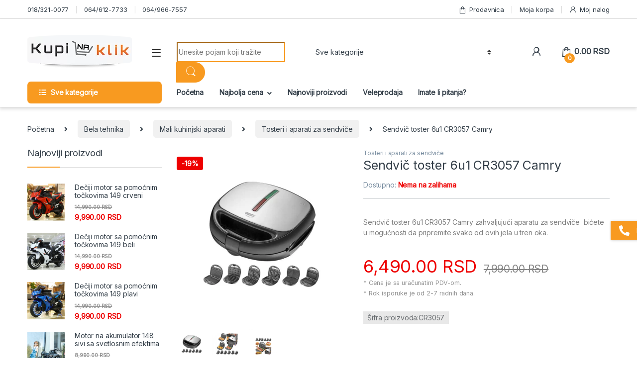

--- FILE ---
content_type: text/html; charset=UTF-8
request_url: https://kupinaklik.com/shop/bela-tehnika/mali-kuhinjski-aparati/tosteri-i-aparati-za-sendvice/sendvic-toster-6u1-cr3057-camry/
body_size: 58540
content:
<!DOCTYPE html>
<html lang="sr-RS" xmlns:og="http://opengraphprotocol.org/schema/" xmlns:fb="http://www.facebook.com/2008/fbml">
<head>
<meta charset="UTF-8"><link rel="preconnect" href="https://fonts.gstatic.com/" crossorigin />
<meta name="viewport" content="width=device-width, initial-scale=1">
<link rel="profile" href="http://gmpg.org/xfn/11">
<link rel="pingback" href="https://kupinaklik.com/xmlrpc.php">

<meta name='robots' content='index, follow, max-image-preview:large, max-snippet:-1, max-video-preview:-1' />

<!-- Google Tag Manager by PYS -->
    <script data-cfasync="false" data-pagespeed-no-defer>
	    window.dataLayerPYS = window.dataLayerPYS || [];
	</script>
<!-- End Google Tag Manager by PYS -->
	<!-- This site is optimized with the Yoast SEO Premium plugin v23.3 (Yoast SEO v26.8) - https://yoast.com/product/yoast-seo-premium-wordpress/ -->
	<title>Sendvič toster 6u1 CR3057 Camry - Kupi na klik -018/321-0077</title>
	<meta name="description" content="Sendvič toster 6u1 CR3057 Camry. Zahvaljujući aparatu za sendviče Camry bićete u mogućnosti da pripremite svako jelo u tren oka." />
	<link rel="canonical" href="https://kupinaklik.com/shop/bela-tehnika/mali-kuhinjski-aparati/tosteri-i-aparati-za-sendvice/sendvic-toster-6u1-cr3057-camry/" />
	<meta name="twitter:card" content="summary_large_image" />
	<meta name="twitter:title" content="Sendvič toster 6u1 CR3057 Camry - Kupi na klik -018/321-0077" />
	<meta name="twitter:description" content="Sendvič toster 6u1 CR3057 Camry. Zahvaljujući aparatu za sendviče Camry bićete u mogućnosti da pripremite svako jelo u tren oka." />
	<meta name="twitter:image" content="https://kupinaklik.com/wp-content/uploads/2023/05/13-5.png" />
	<meta name="twitter:label1" content="Procenjeno vreme čitanja" />
	<meta name="twitter:data1" content="1 minut" />
	<script type="application/ld+json" class="yoast-schema-graph">{"@context":"https://schema.org","@graph":[{"@type":"WebPage","@id":"https://kupinaklik.com/shop/bela-tehnika/mali-kuhinjski-aparati/tosteri-i-aparati-za-sendvice/sendvic-toster-6u1-cr3057-camry/","url":"https://kupinaklik.com/shop/bela-tehnika/mali-kuhinjski-aparati/tosteri-i-aparati-za-sendvice/sendvic-toster-6u1-cr3057-camry/","name":"Sendvič toster 6u1 CR3057 Camry - Kupi na klik -018/321-0077","isPartOf":{"@id":"https://kupinaklik.com/#website"},"primaryImageOfPage":{"@id":"https://kupinaklik.com/shop/bela-tehnika/mali-kuhinjski-aparati/tosteri-i-aparati-za-sendvice/sendvic-toster-6u1-cr3057-camry/#primaryimage"},"image":{"@id":"https://kupinaklik.com/shop/bela-tehnika/mali-kuhinjski-aparati/tosteri-i-aparati-za-sendvice/sendvic-toster-6u1-cr3057-camry/#primaryimage"},"thumbnailUrl":"https://kupinaklik.com/wp-content/uploads/2023/05/13-5.png","datePublished":"2023-05-02T06:39:52+00:00","dateModified":"2024-12-06T10:04:09+00:00","description":"Sendvič toster 6u1 CR3057 Camry. Zahvaljujući aparatu za sendviče Camry bićete u mogućnosti da pripremite svako jelo u tren oka.","breadcrumb":{"@id":"https://kupinaklik.com/shop/bela-tehnika/mali-kuhinjski-aparati/tosteri-i-aparati-za-sendvice/sendvic-toster-6u1-cr3057-camry/#breadcrumb"},"inLanguage":"sr-RS","potentialAction":[{"@type":"ReadAction","target":["https://kupinaklik.com/shop/bela-tehnika/mali-kuhinjski-aparati/tosteri-i-aparati-za-sendvice/sendvic-toster-6u1-cr3057-camry/"]}]},{"@type":"ImageObject","inLanguage":"sr-RS","@id":"https://kupinaklik.com/shop/bela-tehnika/mali-kuhinjski-aparati/tosteri-i-aparati-za-sendvice/sendvic-toster-6u1-cr3057-camry/#primaryimage","url":"https://kupinaklik.com/wp-content/uploads/2023/05/13-5.png","contentUrl":"https://kupinaklik.com/wp-content/uploads/2023/05/13-5.png","width":1080,"height":1080,"caption":"Sendvič toster 6u1 CR3057 Camry"},{"@type":"BreadcrumbList","@id":"https://kupinaklik.com/shop/bela-tehnika/mali-kuhinjski-aparati/tosteri-i-aparati-za-sendvice/sendvic-toster-6u1-cr3057-camry/#breadcrumb","itemListElement":[{"@type":"ListItem","position":1,"name":"Početna","item":"https://kupinaklik.com/"},{"@type":"ListItem","position":2,"name":"Prodavnica","item":"https://kupinaklik.com/prodavnica/"},{"@type":"ListItem","position":3,"name":"Sendvič toster 6u1 CR3057 Camry"}]},{"@type":"WebSite","@id":"https://kupinaklik.com/#website","url":"https://kupinaklik.com/","name":"Kupinaklik","description":"Klik do kupovine","publisher":{"@id":"https://kupinaklik.com/#organization"},"potentialAction":[{"@type":"SearchAction","target":{"@type":"EntryPoint","urlTemplate":"https://kupinaklik.com/?s={search_term_string}"},"query-input":{"@type":"PropertyValueSpecification","valueRequired":true,"valueName":"search_term_string"}}],"inLanguage":"sr-RS"},{"@type":"Organization","@id":"https://kupinaklik.com/#organization","name":"Kupinaklik","url":"https://kupinaklik.com/","logo":{"@type":"ImageObject","inLanguage":"sr-RS","@id":"https://kupinaklik.com/#/schema/logo/image/","url":"https://kupinaklik.com/wp-content/uploads/2020/11/logo.png","contentUrl":"https://kupinaklik.com/wp-content/uploads/2020/11/logo.png","width":210,"height":68,"caption":"Kupinaklik"},"image":{"@id":"https://kupinaklik.com/#/schema/logo/image/"},"sameAs":["https://www.facebook.com/kupinaklik","https://www.instagram.com/kupinaklik/","https://www.youtube.com/channel/UCiad6gsLe-DZUQnMC4A-OFQ"]}]}</script>
	<!-- / Yoast SEO Premium plugin. -->


<script type='application/javascript'  id='pys-version-script'>console.log('PixelYourSite Free version 11.1.5.2');</script>
<link rel='dns-prefetch' href='//fonts.googleapis.com' />
<link rel='dns-prefetch' href='//hcaptcha.com' />
<link rel="alternate" type="application/rss+xml" title="Kupi na klik &raquo; dovod" href="https://kupinaklik.com/feed/" />
<link rel="alternate" type="application/rss+xml" title="Kupi na klik &raquo; dovod komentara" href="https://kupinaklik.com/comments/feed/" />
<link rel="alternate" title="oEmbed (JSON)" type="application/json+oembed" href="https://kupinaklik.com/wp-json/oembed/1.0/embed?url=https%3A%2F%2Fkupinaklik.com%2Fshop%2Fbela-tehnika%2Fmali-kuhinjski-aparati%2Ftosteri-i-aparati-za-sendvice%2Fsendvic-toster-6u1-cr3057-camry%2F" />
<link rel="alternate" title="oEmbed (XML)" type="text/xml+oembed" href="https://kupinaklik.com/wp-json/oembed/1.0/embed?url=https%3A%2F%2Fkupinaklik.com%2Fshop%2Fbela-tehnika%2Fmali-kuhinjski-aparati%2Ftosteri-i-aparati-za-sendvice%2Fsendvic-toster-6u1-cr3057-camry%2F&#038;format=xml" />
<meta property="og:title" content="Sendvič toster 6u1  CR3057 Camry"/><meta property="og:type" content="article"/><meta property="og:url" content="https://kupinaklik.com/shop/bela-tehnika/mali-kuhinjski-aparati/tosteri-i-aparati-za-sendvice/sendvic-toster-6u1-cr3057-camry/"/><meta property="og:site_name" content="Kupi na Klik"/><meta property="og:image" content="https://kupinaklik.com/wp-content/uploads/2023/05/13-5-300x300.png"/>




<script>WebFontConfig={google:{families:["Inter:wght@300;400;600;700&display=swap"]}};if ( typeof WebFont === "object" && typeof WebFont.load === "function" ) { WebFont.load( WebFontConfig ); }</script><script data-optimized="1" src="https://kupinaklik.com/wp-content/plugins/litespeed-cache/assets/js/webfontloader.min.js"></script><link data-optimized="2" rel="stylesheet" href="https://kupinaklik.com/wp-content/litespeed/css/8d3a641012d8bdd559dd1512648817d5.css?ver=00e2f" />



















<script type="text/javascript" id="jquery-core-js-extra">
/* <![CDATA[ */
var pysFacebookRest = {"restApiUrl":"https://kupinaklik.com/wp-json/pys-facebook/v1/event","debug":""};
//# sourceURL=jquery-core-js-extra
/* ]]> */
</script>
<script type="text/javascript" src="https://kupinaklik.com/wp-includes/js/jquery/jquery.min.js?ver=3.7.1" id="jquery-core-js"></script>
<script type="text/javascript" src="https://kupinaklik.com/wp-includes/js/jquery/jquery-migrate.min.js?ver=3.4.1" id="jquery-migrate-js"></script>
<script type="text/javascript" src="https://kupinaklik.com/wp-content/themes/electro-child/inc/js/jabadaba.js?ver=6.9" id="jabadaba-script-js"></script>
<script type="text/javascript" src="https://kupinaklik.com/wp-content/plugins/woocommerce/assets/js/jquery-blockui/jquery.blockUI.min.js?ver=2.7.0-wc.10.4.3" id="wc-jquery-blockui-js" data-wp-strategy="defer"></script>
<script type="text/javascript" id="wc-add-to-cart-js-extra">
/* <![CDATA[ */
var wc_add_to_cart_params = {"ajax_url":"/wp-admin/admin-ajax.php","wc_ajax_url":"/?wc-ajax=%%endpoint%%","i18n_view_cart":"Pregled korpe","cart_url":"https://kupinaklik.com/moja-korpa/","is_cart":"","cart_redirect_after_add":"yes"};
//# sourceURL=wc-add-to-cart-js-extra
/* ]]> */
</script>
<script type="text/javascript" src="https://kupinaklik.com/wp-content/plugins/woocommerce/assets/js/frontend/add-to-cart.min.js?ver=10.4.3" id="wc-add-to-cart-js" data-wp-strategy="defer"></script>
<script type="text/javascript" src="https://kupinaklik.com/wp-content/plugins/woocommerce/assets/js/flexslider/jquery.flexslider.min.js?ver=2.7.2-wc.10.4.3" id="wc-flexslider-js" defer="defer" data-wp-strategy="defer"></script>
<script type="text/javascript" src="https://kupinaklik.com/wp-content/plugins/woocommerce/assets/js/photoswipe/photoswipe.min.js?ver=4.1.1-wc.10.4.3" id="wc-photoswipe-js" defer="defer" data-wp-strategy="defer"></script>
<script type="text/javascript" src="https://kupinaklik.com/wp-content/plugins/woocommerce/assets/js/photoswipe/photoswipe-ui-default.min.js?ver=4.1.1-wc.10.4.3" id="wc-photoswipe-ui-default-js" defer="defer" data-wp-strategy="defer"></script>
<script type="text/javascript" id="wc-single-product-js-extra">
/* <![CDATA[ */
var wc_single_product_params = {"i18n_required_rating_text":"Ocenite","i18n_rating_options":["1 od 5 zvezdica","2 od 5 zvezdica","3 od 5 zvezdica","4 od 5 zvezdica","5 od 5 zvezdica"],"i18n_product_gallery_trigger_text":"Pogledajte galeriju slika preko celog ekrana","review_rating_required":"yes","flexslider":{"rtl":false,"animation":"slide","smoothHeight":true,"directionNav":false,"controlNav":"thumbnails","slideshow":false,"animationSpeed":500,"animationLoop":false,"allowOneSlide":false},"zoom_enabled":"","zoom_options":[],"photoswipe_enabled":"1","photoswipe_options":{"shareEl":false,"closeOnScroll":false,"history":false,"hideAnimationDuration":0,"showAnimationDuration":0},"flexslider_enabled":"1"};
//# sourceURL=wc-single-product-js-extra
/* ]]> */
</script>
<script type="text/javascript" src="https://kupinaklik.com/wp-content/plugins/woocommerce/assets/js/frontend/single-product.min.js?ver=10.4.3" id="wc-single-product-js" defer="defer" data-wp-strategy="defer"></script>
<script type="text/javascript" src="https://kupinaklik.com/wp-content/plugins/woocommerce/assets/js/js-cookie/js.cookie.min.js?ver=2.1.4-wc.10.4.3" id="wc-js-cookie-js" defer="defer" data-wp-strategy="defer"></script>
<script type="text/javascript" id="woocommerce-js-extra">
/* <![CDATA[ */
var woocommerce_params = {"ajax_url":"/wp-admin/admin-ajax.php","wc_ajax_url":"/?wc-ajax=%%endpoint%%","i18n_password_show":"Prika\u017ei lozinku","i18n_password_hide":"Sakrij lozinku"};
//# sourceURL=woocommerce-js-extra
/* ]]> */
</script>
<script type="text/javascript" src="https://kupinaklik.com/wp-content/plugins/woocommerce/assets/js/frontend/woocommerce.min.js?ver=10.4.3" id="woocommerce-js" defer="defer" data-wp-strategy="defer"></script>
<script type="text/javascript" src="https://kupinaklik.com/wp-content/plugins/js_composer/assets/js/vendors/woocommerce-add-to-cart.js?ver=6.6.0" id="vc_woocommerce-add-to-cart-js-js"></script>
<script type="text/javascript" src="https://kupinaklik.com/wp-content/plugins/pixelyoursite/dist/scripts/jquery.bind-first-0.2.3.min.js?ver=0.2.3" id="jquery-bind-first-js"></script>
<script type="text/javascript" src="https://kupinaklik.com/wp-content/plugins/pixelyoursite/dist/scripts/js.cookie-2.1.3.min.js?ver=2.1.3" id="js-cookie-pys-js"></script>
<script type="text/javascript" src="https://kupinaklik.com/wp-content/plugins/pixelyoursite/dist/scripts/tld.min.js?ver=2.3.1" id="js-tld-js"></script>
<script type="text/javascript" id="pys-js-extra">
/* <![CDATA[ */
var pysOptions = {"staticEvents":{"facebook":{"woo_view_content":[{"delay":0,"type":"static","name":"ViewContent","pixelIds":["695270157275339"],"eventID":"3476e093-91f9-4879-8751-44e2a1bdb149","params":{"content_ids":["131512"],"content_type":"product","tags":"cr3024 - aparat za sendvi\u010de 3 u 1","content_name":"Sendvi\u010d toster 6u1  CR3057 Camry","category_name":"Tosteri i aparati za sendvi\u010de","value":"6490","currency":"RSD","contents":[{"id":"131512","quantity":1}],"product_price":"6490","page_title":"Sendvi\u010d toster 6u1  CR3057 Camry","post_type":"product","post_id":131512,"plugin":"PixelYourSite","user_role":"guest","event_url":"kupinaklik.com/shop/bela-tehnika/mali-kuhinjski-aparati/tosteri-i-aparati-za-sendvice/sendvic-toster-6u1-cr3057-camry/"},"e_id":"woo_view_content","ids":[],"hasTimeWindow":false,"timeWindow":0,"woo_order":"","edd_order":""}],"init_event":[{"delay":0,"type":"static","ajaxFire":false,"name":"PageView","pixelIds":["695270157275339"],"eventID":"af7fdfb0-664f-4e0d-8d43-f6fb9bf1cbeb","params":{"page_title":"Sendvi\u010d toster 6u1  CR3057 Camry","post_type":"product","post_id":131512,"plugin":"PixelYourSite","user_role":"guest","event_url":"kupinaklik.com/shop/bela-tehnika/mali-kuhinjski-aparati/tosteri-i-aparati-za-sendvice/sendvic-toster-6u1-cr3057-camry/"},"e_id":"init_event","ids":[],"hasTimeWindow":false,"timeWindow":0,"woo_order":"","edd_order":""}]},"ga":{"woo_view_content":[{"delay":0,"type":"static","name":"view_item","trackingIds":["G\u2011Q45E5CTF0S"],"eventID":"3476e093-91f9-4879-8751-44e2a1bdb149","params":{"event_category":"ecommerce","currency":"RSD","items":[{"item_id":"131512","item_name":"Sendvi\u010d toster 6u1  CR3057 Camry","quantity":1,"price":"6490","item_category":"Tosteri i aparati za sendvi\u010de"}],"value":"6490","page_title":"Sendvi\u010d toster 6u1  CR3057 Camry","post_type":"product","post_id":131512,"plugin":"PixelYourSite","user_role":"guest","event_url":"kupinaklik.com/shop/bela-tehnika/mali-kuhinjski-aparati/tosteri-i-aparati-za-sendvice/sendvic-toster-6u1-cr3057-camry/"},"e_id":"woo_view_content","ids":[],"hasTimeWindow":false,"timeWindow":0,"pixelIds":[],"woo_order":"","edd_order":""}]}},"dynamicEvents":{"woo_add_to_cart_on_button_click":{"facebook":{"delay":0,"type":"dyn","name":"AddToCart","pixelIds":["695270157275339"],"eventID":"d069c280-e00d-482b-aaf6-d786259db22f","params":{"page_title":"Sendvi\u010d toster 6u1  CR3057 Camry","post_type":"product","post_id":131512,"plugin":"PixelYourSite","user_role":"guest","event_url":"kupinaklik.com/shop/bela-tehnika/mali-kuhinjski-aparati/tosteri-i-aparati-za-sendvice/sendvic-toster-6u1-cr3057-camry/"},"e_id":"woo_add_to_cart_on_button_click","ids":[],"hasTimeWindow":false,"timeWindow":0,"woo_order":"","edd_order":""},"ga":{"delay":0,"type":"dyn","name":"add_to_cart","trackingIds":["G\u2011Q45E5CTF0S"],"eventID":"d069c280-e00d-482b-aaf6-d786259db22f","params":{"page_title":"Sendvi\u010d toster 6u1  CR3057 Camry","post_type":"product","post_id":131512,"plugin":"PixelYourSite","user_role":"guest","event_url":"kupinaklik.com/shop/bela-tehnika/mali-kuhinjski-aparati/tosteri-i-aparati-za-sendvice/sendvic-toster-6u1-cr3057-camry/"},"e_id":"woo_add_to_cart_on_button_click","ids":[],"hasTimeWindow":false,"timeWindow":0,"pixelIds":[],"woo_order":"","edd_order":""}}},"triggerEvents":[],"triggerEventTypes":[],"facebook":{"pixelIds":["695270157275339"],"advancedMatching":{"external_id":"ffbfeffaddffdddaaffaeddfadeadeb"},"advancedMatchingEnabled":true,"removeMetadata":false,"wooVariableAsSimple":false,"serverApiEnabled":true,"wooCRSendFromServer":false,"send_external_id":null,"enabled_medical":false,"do_not_track_medical_param":["event_url","post_title","page_title","landing_page","content_name","categories","category_name","tags"],"meta_ldu":false},"ga":{"trackingIds":["G\u2011Q45E5CTF0S"],"commentEventEnabled":true,"downloadEnabled":true,"formEventEnabled":true,"crossDomainEnabled":false,"crossDomainAcceptIncoming":false,"crossDomainDomains":[],"isDebugEnabled":[],"serverContainerUrls":{"G\u2011Q45E5CTF0S":{"enable_server_container":"","server_container_url":"","transport_url":""}},"additionalConfig":{"G\u2011Q45E5CTF0S":{"first_party_collection":true}},"disableAdvertisingFeatures":false,"disableAdvertisingPersonalization":false,"wooVariableAsSimple":true,"custom_page_view_event":false},"debug":"","siteUrl":"https://kupinaklik.com","ajaxUrl":"https://kupinaklik.com/wp-admin/admin-ajax.php","ajax_event":"ccbfa1e2f1","enable_remove_download_url_param":"1","cookie_duration":"7","last_visit_duration":"60","enable_success_send_form":"","ajaxForServerEvent":"1","ajaxForServerStaticEvent":"1","useSendBeacon":"1","send_external_id":"1","external_id_expire":"180","track_cookie_for_subdomains":"1","google_consent_mode":"1","gdpr":{"ajax_enabled":false,"all_disabled_by_api":false,"facebook_disabled_by_api":false,"analytics_disabled_by_api":false,"google_ads_disabled_by_api":false,"pinterest_disabled_by_api":false,"bing_disabled_by_api":false,"reddit_disabled_by_api":false,"externalID_disabled_by_api":false,"facebook_prior_consent_enabled":true,"analytics_prior_consent_enabled":true,"google_ads_prior_consent_enabled":null,"pinterest_prior_consent_enabled":true,"bing_prior_consent_enabled":true,"cookiebot_integration_enabled":false,"cookiebot_facebook_consent_category":"marketing","cookiebot_analytics_consent_category":"statistics","cookiebot_tiktok_consent_category":"marketing","cookiebot_google_ads_consent_category":"marketing","cookiebot_pinterest_consent_category":"marketing","cookiebot_bing_consent_category":"marketing","consent_magic_integration_enabled":false,"real_cookie_banner_integration_enabled":false,"cookie_notice_integration_enabled":false,"cookie_law_info_integration_enabled":false,"analytics_storage":{"enabled":true,"value":"granted","filter":false},"ad_storage":{"enabled":true,"value":"granted","filter":false},"ad_user_data":{"enabled":true,"value":"granted","filter":false},"ad_personalization":{"enabled":true,"value":"granted","filter":false}},"cookie":{"disabled_all_cookie":false,"disabled_start_session_cookie":false,"disabled_advanced_form_data_cookie":false,"disabled_landing_page_cookie":false,"disabled_first_visit_cookie":false,"disabled_trafficsource_cookie":false,"disabled_utmTerms_cookie":false,"disabled_utmId_cookie":false},"tracking_analytics":{"TrafficSource":"direct","TrafficLanding":"undefined","TrafficUtms":[],"TrafficUtmsId":[]},"GATags":{"ga_datalayer_type":"default","ga_datalayer_name":"dataLayerPYS"},"woo":{"enabled":true,"enabled_save_data_to_orders":true,"addToCartOnButtonEnabled":true,"addToCartOnButtonValueEnabled":true,"addToCartOnButtonValueOption":"price","singleProductId":131512,"removeFromCartSelector":"form.woocommerce-cart-form .remove","addToCartCatchMethod":"add_cart_js","is_order_received_page":false,"containOrderId":false},"edd":{"enabled":false},"cache_bypass":"1769351378"};
//# sourceURL=pys-js-extra
/* ]]> */
</script>
<script type="text/javascript" src="https://kupinaklik.com/wp-content/plugins/pixelyoursite/dist/scripts/public.js?ver=11.1.5.2" id="pys-js"></script>
<link rel="https://api.w.org/" href="https://kupinaklik.com/wp-json/" /><link rel="alternate" title="JSON" type="application/json" href="https://kupinaklik.com/wp-json/wp/v2/product/131512" /><link rel="EditURI" type="application/rsd+xml" title="RSD" href="https://kupinaklik.com/xmlrpc.php?rsd" />
<meta name="generator" content="WordPress 6.9" />
<meta name="generator" content="WooCommerce 10.4.3" />
<link rel='shortlink' href='https://kupinaklik.com/?p=131512' />
<meta name="generator" content="Redux 4.5.10" />        <script type="text/javascript" src="//dynamic.criteo.com/js/ld/ld.js?a=116785" async="true"></script>
            <script type="text/javascript">
                var deviceType = /iPad/.test(navigator.userAgent) ? "t" : /Mobile|iP(hone|od)|Android|BlackBerry|IEMobile|Silk/.test(navigator.userAgent) ? "m" : "d";
                window.criteo_q = window.criteo_q || [];
                window.criteo_q.push(  {"event":"setAccount","account":116785},
                  {"event":"setSiteType","type":deviceType,"ecpplugin":"woocommerce-mc"},
                  {"event":"setEmail","email":"","hash_method":"sha256"},
                  {"event":"setZipcode","zipcode":""},
                  {"event":"viewItem","item":131512} );
            </script>
            

	<!-- Global site tag (gtag.js) - Google Analytics -->
	<!--<script async src="https://www.googletagmanager.com/gtag/js?id=UA-128651620-1&l=dataLayerPYS"></script>-->
	<!--<script>-->
	<!--  window.dataLayerPYS = window.dataLayerPYS || [];-->
	<!--  function gtag(){dataLayerPYS.push(arguments);}-->
	<!--  gtag('js', new Date());-->

	<!--  gtag('config', 'UA-128651620-1');-->
	<!--</script>-->

	<!-- Global site tag (gtag.js) - Google Ads: 685306189 -->
	<!--<script async src="https://www.googletagmanager.com/gtag/js?id=AW-685306189&l=dataLayerPYS"></script>-->
	<!--<script>-->
	<!--window.dataLayerPYS = window.dataLayerPYS || [];-->
	<!--function gtag(){dataLayerPYS.push(arguments);}-->
	<!--gtag('js', new Date());-->

	<!--gtag('config', 'AW-685306189');-->
	<!--</script>-->
	
    <!-- Google tag (gtag.js) -->
    <script async src="https://www.googletagmanager.com/gtag/js?id=G-Q45E5CTF0S&l=dataLayerPYS"></script>
    <script>
      window.dataLayerPYS = window.dataLayerPYS || [];
      function gtag(){dataLayerPYS.push(arguments);}
      gtag('js', new Date());
    
      gtag('config', 'G-Q45E5CTF0S');
    </script>

	
	<!-- Google tag (gtag.js) -->
	<!--<script async src="https://www.googletagmanager.com/gtag/js?id=AW-16854680708&l=dataLayerPYS">-->
	<!--</script>-->
	<!--<script>-->
	<!--window.dataLayerPYS = window.dataLayerPYS || [];-->
	<!--function gtag(){dataLayerPYS.push(arguments);}-->
	<!--gtag('js', new Date());-->

	<!--gtag('config', 'AW-16854680708');-->
	<!--</script>-->

	<script>
	  var smdWrapper = document.createElement("script"), smdScript;
	  smdWrapper.async = true;
	  smdWrapper.type = "text/javascript";
	  smdWrapper.src = "https://cpx.smind.rs/Log/LogData?data=" + JSON.stringify({
	      Key: "Rs_855",
	      Size: "80",
	      Type: "badge",
	      Version: 2,
	      BadgeClassName: "smdWrapperTag"
	  });
	  smdScript = document.getElementsByTagName("script")[0];
	  smdScript.parentNode.insertBefore(smdWrapper, smdScript);
	</script>

	<!-- Meta Pixel Code -->
	<script>
	!function(f,b,e,v,n,t,s)
	{if(f.fbq)return;n=f.fbq=function(){n.callMethod?
	n.callMethod.apply(n,arguments):n.queue.push(arguments)};
	if(!f._fbq)f._fbq=n;n.push=n;n.loaded=!0;n.version='2.0';
	n.queue=[];t=b.createElement(e);t.async=!0;
	t.src=v;s=b.getElementsByTagName(e)[0];
	s.parentNode.insertBefore(t,s)}(window, document,'script',
	'https://connect.facebook.net/en_US/fbevents.js');
	fbq('init', '3156807717890610');
	fbq('track', 'PageView');
	</script>
	<noscript><img height="1" width="1" style="display:none"
	src="https://www.facebook.com/tr?id=3156807717890610&ev=PageView&noscript=1"
	/></noscript>
	<!-- End Meta Pixel Code -->
	
	
	
	<!-- Twitter conversion tracking base code -->
        <script>
        !function(e,t,n,s,u,a){e.twq||(s=e.twq=function(){s.exe?s.exe.apply(s,arguments):s.queue.push(arguments);
        },s.version='1.1',s.queue=[],u=t.createElement(n),u.async=!0,u.src='https://static.ads-twitter.com/uwt.js',
        a=t.getElementsByTagName(n)[0],a.parentNode.insertBefore(u,a))}(window,document,'script');
        twq('config','or757');
        </script>
    <!-- End Twitter conversion tracking base code -->
	<noscript><style>.woocommerce-product-gallery{ opacity: 1 !important; }</style></noscript>
	<meta name="generator" content="Powered by WPBakery Page Builder - drag and drop page builder for WordPress."/>



<link rel="icon" href="https://kupinaklik.com/wp-content/uploads/2020/11/favicon.png" sizes="32x32" />
<link rel="icon" href="https://kupinaklik.com/wp-content/uploads/2020/11/favicon.png" sizes="192x192" />
<link rel="apple-touch-icon" href="https://kupinaklik.com/wp-content/uploads/2020/11/favicon.png" />
<meta name="msapplication-TileImage" content="https://kupinaklik.com/wp-content/uploads/2020/11/favicon.png" />
		
		<noscript><style> .wpb_animate_when_almost_visible { opacity: 1; }</style></noscript>
</head>

<body class="wp-singular product-template-default single single-product postid-131512 wp-theme-electro wp-child-theme-electro-child theme-electro woocommerce woocommerce-page woocommerce-no-js left-sidebar normal sticky-single-add-to-cart-mobile wpb-js-composer js-comp-ver-6.6.0 vc_responsive">
    <div class="off-canvas-wrapper">
<div id="page" class="hfeed site">
            <a class="skip-link screen-reader-text visually-hidden" href="#site-navigation">Skip to navigation</a>
        <a class="skip-link screen-reader-text visually-hidden" href="#content">Skip to content</a>
        
        
        <div class="top-bar">
            <div class="container clearfix">
            <ul id="menu-top-bar-left" class="nav nav-inline pull-left electro-animate-dropdown flip"><li id="menu-item-34569" class="menu-item menu-item-type-custom menu-item-object-custom menu-item-34569"><a title="018/321-0077" href="tel:+381183210077">018/321-0077</a></li>
<li id="menu-item-34597" class="menu-item menu-item-type-custom menu-item-object-custom menu-item-34597"><a title="064/612-7733" href="tel:+381646127733">064/612-7733</a></li>
<li id="menu-item-34598" class="menu-item menu-item-type-custom menu-item-object-custom menu-item-34598"><a title="064/966-7557" href="tel:+381649667557">064/966-7557</a></li>
</ul><ul id="menu-top-bar-right" class="nav nav-inline pull-right electro-animate-dropdown flip"><li id="menu-item-33613" class="menu-item menu-item-type-post_type menu-item-object-page current_page_parent menu-item-33613"><a title="Prodavnica" href="https://kupinaklik.com/prodavnica/"><i class="ec ec-shopping-bag"></i>Prodavnica</a></li>
<li id="menu-item-34012" class="menu-item menu-item-type-post_type menu-item-object-page menu-item-34012"><a title="Moja korpa" href="https://kupinaklik.com/moja-korpa/">Moja korpa</a></li>
<li id="menu-item-33614" class="menu-item menu-item-type-post_type menu-item-object-page menu-item-33614"><a title="Moj nalog" href="https://kupinaklik.com/moj-nalog/"><i class="ec ec-user"></i>Moj nalog</a></li>
</ul>            </div>
        </div><!-- /.top-bar -->

        
    
    <header id="masthead" class="site-header header-v1 stick-this">

        <div class="container hidden-lg-down d-none d-xl-block">
            <div class="masthead row align-items-center"><div class="header-logo-area d-flex justify-content-between align-items-center">			<div class="header-site-branding">
				<a href="https://kupinaklik.com/" class="header-logo-link">
					<img src="https://kupinaklik.com/wp-content/uploads/2020/11/logo.png" alt="Kupi na klik" class="img-header-logo" width="210" height="68" />
				</a>
			</div>
			        <div class="off-canvas-navigation-wrapper ">
            <div class="off-canvas-navbar-toggle-buttons clearfix">
                <button class="navbar-toggler navbar-toggle-hamburger " type="button">
                    <i class="ec ec-menu"></i>
                </button>
                <button class="navbar-toggler navbar-toggle-close " type="button">
                    <i class="ec ec-close-remove"></i>
                </button>
            </div>

            <div class="off-canvas-navigation light" id="default-oc-header">
                <ul id="menu-novi-meni-glavni" class="nav nav-inline yamm"><li id="menu-item-61935" class="menu-item menu-item-type-taxonomy menu-item-object-product_cat menu-item-has-children menu-item-61935 dropdown"><a title="Alat i radionica" href="https://kupinaklik.com/kategorija-proizvoda/alat-i-radionica/" data-toggle="dropdown" class="dropdown-toggle" aria-haspopup="true">Alat i radionica</a>
<ul role="menu" class=" dropdown-menu">
	<li id="menu-item-114913" class="menu-item menu-item-type-taxonomy menu-item-object-product_cat menu-item-has-children menu-item-114913 dropdown-submenu"><a title="Akumulatorski alat" href="https://kupinaklik.com/kategorija-proizvoda/alat-i-radionica/akumulatorski-alat/">Akumulatorski alat</a>
	<ul role="menu" class=" dropdown-menu">
		<li id="menu-item-61936" class="menu-item menu-item-type-taxonomy menu-item-object-product_cat menu-item-61936"><a title="Akumulatorske bušilice i šrafilice" href="https://kupinaklik.com/kategorija-proizvoda/alat-i-radionica/akumulatorski-alat/akumulatorske-busilice-i-srafilice/">Akumulatorske bušilice i šrafilice</a></li>
		<li id="menu-item-114919" class="menu-item menu-item-type-taxonomy menu-item-object-product_cat menu-item-114919"><a title="Punjači i baterije" href="https://kupinaklik.com/kategorija-proizvoda/alat-i-radionica/akumulatorski-alat/punjaci-i-baterije/">Punjači i baterije</a></li>
	</ul>
</li>
	<li id="menu-item-62004" class="menu-item menu-item-type-taxonomy menu-item-object-product_cat menu-item-62004"><a title="Dizalice" href="https://kupinaklik.com/kategorija-proizvoda/alat-i-radionica/dizalice/">Dizalice</a></li>
	<li id="menu-item-62268" class="menu-item menu-item-type-taxonomy menu-item-object-product_cat menu-item-has-children menu-item-62268 dropdown-submenu"><a title="Električni alati" href="https://kupinaklik.com/kategorija-proizvoda/alat-i-radionica/elektricni-alati/">Električni alati</a>
	<ul role="menu" class=" dropdown-menu">
		<li id="menu-item-61937" class="menu-item menu-item-type-taxonomy menu-item-object-product_cat menu-item-has-children menu-item-61937 dropdown-submenu"><a title="Aparati za varenje i lemilice" href="https://kupinaklik.com/kategorija-proizvoda/alat-i-radionica/elektricni-alati/aparati-za-varenje-i-lemilice/">Aparati za varenje i lemilice</a>
		<ul role="menu" class=" dropdown-menu">
			<li id="menu-item-62031" class="menu-item menu-item-type-taxonomy menu-item-object-product_cat menu-item-62031"><a title="Gorionici i breneri" href="https://kupinaklik.com/kategorija-proizvoda/alat-i-radionica/elektricni-alati/aparati-za-varenje-i-lemilice/gorionici-i-breneri/">Gorionici i breneri</a></li>
		</ul>
</li>
		<li id="menu-item-61938" class="menu-item menu-item-type-taxonomy menu-item-object-product_cat menu-item-61938"><a title="Brusilice" href="https://kupinaklik.com/kategorija-proizvoda/alat-i-radionica/elektricni-alati/brusilice/">Brusilice</a></li>
		<li id="menu-item-61939" class="menu-item menu-item-type-taxonomy menu-item-object-product_cat menu-item-61939"><a title="Bušilice i šrafilice" href="https://kupinaklik.com/kategorija-proizvoda/alat-i-radionica/elektricni-alati/busilice-i-srafilice/">Bušilice i šrafilice</a></li>
		<li id="menu-item-62043" class="menu-item menu-item-type-taxonomy menu-item-object-product_cat menu-item-62043"><a title="Kompresori zakivači eksera heftalice" href="https://kupinaklik.com/kategorija-proizvoda/alat-i-radionica/elektricni-alati/kompresori-zakivaci-eksera-heftalice/">Kompresori zakivači eksera heftalice</a></li>
		<li id="menu-item-62058" class="menu-item menu-item-type-taxonomy menu-item-object-product_cat menu-item-62058"><a title="Kružne testere i Cirkulari" href="https://kupinaklik.com/kategorija-proizvoda/alat-i-radionica/elektricni-alati/kruzne-testere-i-cirkulari/">Kružne testere i Cirkulari</a></li>
		<li id="menu-item-62109" class="menu-item menu-item-type-taxonomy menu-item-object-product_cat menu-item-has-children menu-item-62109 dropdown-submenu"><a title="Ostali električni alat" href="https://kupinaklik.com/kategorija-proizvoda/alat-i-radionica/elektricni-alati/ostali-elektricni-alat-alat-i-radionica/">Ostali električni alat</a>
		<ul role="menu" class=" dropdown-menu">
			<li id="menu-item-62030" class="menu-item menu-item-type-taxonomy menu-item-object-product_cat menu-item-62030"><a title="Glodalice" href="https://kupinaklik.com/kategorija-proizvoda/alat-i-radionica/elektricni-alati/glodalice/">Glodalice</a></li>
			<li id="menu-item-62149" class="menu-item menu-item-type-taxonomy menu-item-object-product_cat menu-item-62149"><a title="Pištolji za vreli vazduh" href="https://kupinaklik.com/kategorija-proizvoda/alat-i-radionica/elektricni-alati/pistolji-za-vreli-vazduh/">Pištolji za vreli vazduh</a></li>
		</ul>
</li>
		<li id="menu-item-62155" class="menu-item menu-item-type-taxonomy menu-item-object-product_cat menu-item-has-children menu-item-62155 dropdown-submenu"><a title="Pribor za električni alat" href="https://kupinaklik.com/kategorija-proizvoda/alat-i-radionica/pribor-za-elektricni-alat-alat-i-radionica/">Pribor za električni alat</a>
		<ul role="menu" class=" dropdown-menu">
			<li id="menu-item-61980" class="menu-item menu-item-type-taxonomy menu-item-object-product_cat menu-item-has-children menu-item-61980 dropdown-submenu"><a title="Burgije" href="https://kupinaklik.com/kategorija-proizvoda/alat-i-radionica/pribor-za-elektricni-alat-alat-i-radionica/burgije/">Burgije</a>
			<ul role="menu" class=" dropdown-menu">
				<li id="menu-item-61981" class="menu-item menu-item-type-taxonomy menu-item-object-product_cat menu-item-61981"><a title="Burgije za beton i ciglu" href="https://kupinaklik.com/kategorija-proizvoda/alat-i-radionica/pribor-za-elektricni-alat-alat-i-radionica/burgije/burgije-za-beton-i-ciglu-burgije/">Burgije za beton i ciglu</a></li>
				<li id="menu-item-61982" class="menu-item menu-item-type-taxonomy menu-item-object-product_cat menu-item-61982"><a title="Burgije za drvo" href="https://kupinaklik.com/kategorija-proizvoda/alat-i-radionica/pribor-za-elektricni-alat-alat-i-radionica/burgije/burgije-za-drvo-burgije/">Burgije za drvo</a></li>
				<li id="menu-item-61983" class="menu-item menu-item-type-taxonomy menu-item-object-product_cat menu-item-61983"><a title="Burgije za metal" href="https://kupinaklik.com/kategorija-proizvoda/alat-i-radionica/pribor-za-elektricni-alat-alat-i-radionica/burgije/burgije-za-metal-burgije/">Burgije za metal</a></li>
			</ul>
</li>
			<li id="menu-item-62166" class="menu-item menu-item-type-taxonomy menu-item-object-product_cat menu-item-62166"><a title="Pribor za brusilice" href="https://kupinaklik.com/kategorija-proizvoda/alat-i-radionica/pribor-za-elektricni-alat-alat-i-radionica/pribor-za-brusilice/">Pribor za brusilice</a></li>
			<li id="menu-item-62165" class="menu-item menu-item-type-taxonomy menu-item-object-product_cat menu-item-62165"><a title="Pribir za bušilice i šrafilice" href="https://kupinaklik.com/kategorija-proizvoda/alat-i-radionica/pribor-za-elektricni-alat-alat-i-radionica/pribor-za-busilice-i-srafilice/">Pribir za bušilice i šrafilice</a></li>
			<li id="menu-item-62167" class="menu-item menu-item-type-taxonomy menu-item-object-product_cat menu-item-62167"><a title="Pribor za ostale mašine" href="https://kupinaklik.com/kategorija-proizvoda/alat-i-radionica/pribor-za-elektricni-alat-alat-i-radionica/pribor-za-ostale-masine/">Pribor za ostale mašine</a></li>
			<li id="menu-item-62168" class="menu-item menu-item-type-taxonomy menu-item-object-product_cat menu-item-62168"><a title="Pribor za pneumatiku" href="https://kupinaklik.com/kategorija-proizvoda/alat-i-radionica/pneumatski-alat/pribor-za-pneumatiku/">Pribor za pneumatiku</a></li>
			<li id="menu-item-62169" class="menu-item menu-item-type-taxonomy menu-item-object-product_cat menu-item-62169"><a title="Pribor za testere" href="https://kupinaklik.com/kategorija-proizvoda/alat-i-radionica/pribor-za-elektricni-alat-alat-i-radionica/pribor-za-testere/">Pribor za testere</a></li>
			<li id="menu-item-62170" class="menu-item menu-item-type-taxonomy menu-item-object-product_cat menu-item-62170"><a title="Pribor za zavarivanje i lemljenje potrošni materijal" href="https://kupinaklik.com/kategorija-proizvoda/alat-i-radionica/pribor-za-elektricni-alat-alat-i-radionica/pribor-za-zavarivanje-i-lemljenje-potrosni-materijal/">Pribor za zavarivanje i lemljenje potrošni materijal</a></li>
		</ul>
</li>
		<li id="menu-item-62217" class="menu-item menu-item-type-taxonomy menu-item-object-product_cat menu-item-62217"><a title="Šlajferice i polirke" href="https://kupinaklik.com/kategorija-proizvoda/alat-i-radionica/elektricni-alati/slajferice-i-polirke/">Šlajferice i polirke</a></li>
		<li id="menu-item-62243" class="menu-item menu-item-type-taxonomy menu-item-object-product_cat menu-item-62243"><a title="Ubodne testere" href="https://kupinaklik.com/kategorija-proizvoda/alat-i-radionica/elektricni-alati/ubodne-testere/">Ubodne testere</a></li>
	</ul>
</li>
	<li id="menu-item-62005" class="menu-item menu-item-type-taxonomy menu-item-object-product_cat menu-item-has-children menu-item-62005 dropdown-submenu"><a title="Građevinska oprema i mašine" href="https://kupinaklik.com/kategorija-proizvoda/alat-i-radionica/gradjevinska-oprema-i-masine/">Građevinska oprema i mašine</a>
	<ul role="menu" class=" dropdown-menu">
		<li id="menu-item-62084" class="menu-item menu-item-type-taxonomy menu-item-object-product_cat menu-item-62084"><a title="Merdevine i skele" href="https://kupinaklik.com/kategorija-proizvoda/alat-i-radionica/gradjevinska-oprema-i-masine/merdevine-i-skele/">Merdevine i skele</a></li>
		<li id="menu-item-62122" class="menu-item menu-item-type-taxonomy menu-item-object-product_cat menu-item-62122"><a title="Oprema i delovi" href="https://kupinaklik.com/kategorija-proizvoda/alat-i-radionica/gradjevinska-oprema-i-masine/oprema-i-delovi/">Oprema i delovi</a></li>
		<li id="menu-item-62123" class="menu-item menu-item-type-taxonomy menu-item-object-product_cat menu-item-62123"><a title="Ostale mašine i alati" href="https://kupinaklik.com/kategorija-proizvoda/alat-i-radionica/gradjevinska-oprema-i-masine/ostale-masine-i-alati/">Ostale mašine i alati</a></li>
		<li id="menu-item-315532" class="menu-item menu-item-type-taxonomy menu-item-object-product_cat menu-item-315532"><a title="Mešalice i kolica za beton" href="https://kupinaklik.com/kategorija-proizvoda/alat-i-radionica/gradjevinska-oprema-i-masine/mesalice-i-kolica-za-beton/">Mešalice i kolica za beton</a></li>
		<li id="menu-item-62141" class="menu-item menu-item-type-taxonomy menu-item-object-product_cat menu-item-62141"><a title="Paletari viljuškari i kolica" href="https://kupinaklik.com/kategorija-proizvoda/alat-i-radionica/gradjevinska-oprema-i-masine/paletari-viljuskari-i-kolica/">Paletari viljuškari i kolica</a></li>
		<li id="menu-item-62260" class="menu-item menu-item-type-taxonomy menu-item-object-product_cat menu-item-62260"><a title="Zidarski alat i pribor" href="https://kupinaklik.com/kategorija-proizvoda/alat-i-radionica/gradjevinska-oprema-i-masine/zidarski-alat-i-pribor/">Zidarski alat i pribor</a></li>
	</ul>
</li>
	<li id="menu-item-62006" class="menu-item menu-item-type-taxonomy menu-item-object-product_cat menu-item-has-children menu-item-62006 dropdown-submenu"><a title="HTZ Oprema" href="https://kupinaklik.com/kategorija-proizvoda/alat-i-radionica/htz-oprema/">HTZ Oprema</a>
	<ul role="menu" class=" dropdown-menu">
		<li id="menu-item-315533" class="menu-item menu-item-type-taxonomy menu-item-object-product_cat menu-item-315533"><a title="Decije cizme" href="https://kupinaklik.com/kategorija-proizvoda/alat-i-radionica/htz-oprema/decije-cizme/">Decije cizme</a></li>
		<li id="menu-item-123512" class="menu-item menu-item-type-taxonomy menu-item-object-product_cat menu-item-123512"><a title="Lovačke čizme" href="https://kupinaklik.com/kategorija-proizvoda/alat-i-radionica/htz-oprema/lovacke-cizme/">Lovačke čizme</a></li>
		<li id="menu-item-123513" class="menu-item menu-item-type-taxonomy menu-item-object-product_cat menu-item-123513"><a title="Opanci" href="https://kupinaklik.com/kategorija-proizvoda/alat-i-radionica/htz-oprema/opanci/">Opanci</a></li>
		<li id="menu-item-62132" class="menu-item menu-item-type-taxonomy menu-item-object-product_cat menu-item-62132"><a title="Ostala HTZ oprema" href="https://kupinaklik.com/kategorija-proizvoda/alat-i-radionica/htz-oprema/ostala-htz-oprema/">Ostala HTZ oprema</a></li>
		<li id="menu-item-62181" class="menu-item menu-item-type-taxonomy menu-item-object-product_cat menu-item-62181"><a title="Radna obuća" href="https://kupinaklik.com/kategorija-proizvoda/alat-i-radionica/htz-oprema/radna-obuca-htz-oprema/">Radna obuća</a></li>
		<li id="menu-item-62182" class="menu-item menu-item-type-taxonomy menu-item-object-product_cat menu-item-62182"><a title="Radna odeća" href="https://kupinaklik.com/kategorija-proizvoda/alat-i-radionica/htz-oprema/radna-odeca-htz-oprema/">Radna odeća</a></li>
		<li id="menu-item-315534" class="menu-item menu-item-type-taxonomy menu-item-object-product_cat menu-item-315534"><a title="Radničke čizme" href="https://kupinaklik.com/kategorija-proizvoda/alat-i-radionica/htz-oprema/radnicke-cizme/">Radničke čizme</a></li>
		<li id="menu-item-315535" class="menu-item menu-item-type-taxonomy menu-item-object-product_cat menu-item-315535"><a title="Ribarske čizme" href="https://kupinaklik.com/kategorija-proizvoda/alat-i-radionica/htz-oprema/ribarske-cizme/">Ribarske čizme</a></li>
		<li id="menu-item-122934" class="menu-item menu-item-type-taxonomy menu-item-object-product_cat menu-item-122934"><a title="Rukavice" href="https://kupinaklik.com/kategorija-proizvoda/alat-i-radionica/htz-oprema/rukavice/">Rukavice</a></li>
	</ul>
</li>
	<li id="menu-item-62042" class="menu-item menu-item-type-taxonomy menu-item-object-product_cat menu-item-62042"><a title="Koferi klaseri i torbe za alat" href="https://kupinaklik.com/kategorija-proizvoda/alat-i-radionica/koferi-klaseri-i-torbe-za-alat/">Koferi klaseri i torbe za alat</a></li>
	<li id="menu-item-62044" class="menu-item menu-item-type-taxonomy menu-item-object-product_cat menu-item-62044"><a title="Merni uređaji" href="https://kupinaklik.com/kategorija-proizvoda/alat-i-radionica/merni-uredjaji/">Merni uređaji</a></li>
	<li id="menu-item-62108" class="menu-item menu-item-type-taxonomy menu-item-object-product_cat menu-item-62108"><a title="Molersko farbarski alat i pribor" href="https://kupinaklik.com/kategorija-proizvoda/alat-i-radionica/molersko-farbarski-alat-i-pribor/">Molersko farbarski alat i pribor</a></li>
	<li id="menu-item-62154" class="menu-item menu-item-type-taxonomy menu-item-object-product_cat menu-item-62154"><a title="Pneumatski alat" href="https://kupinaklik.com/kategorija-proizvoda/alat-i-radionica/pneumatski-alat/">Pneumatski alat</a></li>
	<li id="menu-item-62156" class="menu-item menu-item-type-taxonomy menu-item-object-product_cat menu-item-has-children menu-item-62156 dropdown-submenu"><a title="Ručni alat i oprema" href="https://kupinaklik.com/kategorija-proizvoda/alat-i-radionica/rucni-alat-i-oprema/">Ručni alat i oprema</a>
	<ul role="menu" class=" dropdown-menu">
		<li id="menu-item-61956" class="menu-item menu-item-type-taxonomy menu-item-object-product_cat menu-item-61956"><a title="Alat i pribor za keramiku i staklo" href="https://kupinaklik.com/kategorija-proizvoda/alat-i-radionica/rucni-alat-i-oprema/alat-i-pribor-za-keramiku-i-staklo/">Alat i pribor za keramiku i staklo</a></li>
		<li id="menu-item-61958" class="menu-item menu-item-type-taxonomy menu-item-object-product_cat menu-item-61958"><a title="Cevni alat" href="https://kupinaklik.com/kategorija-proizvoda/alat-i-radionica/rucni-alat-i-oprema/cevni-alat/">Cevni alat</a></li>
		<li id="menu-item-61957" class="menu-item menu-item-type-taxonomy menu-item-object-product_cat menu-item-61957"><a title="Čekići" href="https://kupinaklik.com/kategorija-proizvoda/alat-i-radionica/rucni-alat-i-oprema/cekici/">Čekići</a></li>
		<li id="menu-item-62034" class="menu-item menu-item-type-taxonomy menu-item-object-product_cat menu-item-62034"><a title="Klešta" href="https://kupinaklik.com/kategorija-proizvoda/alat-i-radionica/rucni-alat-i-oprema/klesta/">Klešta</a></li>
		<li id="menu-item-62040" class="menu-item menu-item-type-taxonomy menu-item-object-product_cat menu-item-62040"><a title="Ključevi" href="https://kupinaklik.com/kategorija-proizvoda/alat-i-radionica/rucni-alat-i-oprema/kljucevi/">Ključevi</a></li>
		<li id="menu-item-62118" class="menu-item menu-item-type-taxonomy menu-item-object-product_cat menu-item-62118"><a title="Odvijači i šrafcigeri" href="https://kupinaklik.com/kategorija-proizvoda/alat-i-radionica/rucni-alat-i-oprema/odvijaci-srafcigeri/">Odvijači i šrafcigeri</a></li>
		<li id="menu-item-62041" class="menu-item menu-item-type-taxonomy menu-item-object-product_cat menu-item-62041"><a title="Makaze za sečenje lima" href="https://kupinaklik.com/kategorija-proizvoda/alat-i-radionica/rucni-alat-i-oprema/makaze-za-secenje-lima/">Makaze za sečenje lima</a></li>
		<li id="menu-item-62117" class="menu-item menu-item-type-taxonomy menu-item-object-product_cat menu-item-62117"><a title="Nareznice i ureznice" href="https://kupinaklik.com/kategorija-proizvoda/alat-i-radionica/rucni-alat-i-oprema/nareznice-i-ureznice/">Nareznice i ureznice</a></li>
		<li id="menu-item-62147" class="menu-item menu-item-type-taxonomy menu-item-object-product_cat menu-item-62147"><a title="Pinovi i nosači" href="https://kupinaklik.com/kategorija-proizvoda/alat-i-radionica/rucni-alat-i-oprema/pinovi-i-nosaci/">Pinovi i nosači</a></li>
		<li id="menu-item-62148" class="menu-item menu-item-type-taxonomy menu-item-object-product_cat menu-item-62148"><a title="Razno Alat" href="https://kupinaklik.com/kategorija-proizvoda/alat-i-radionica/rucni-alat-i-oprema/razno-alat/">Razno Alat</a></li>
		<li id="menu-item-62241" class="menu-item menu-item-type-taxonomy menu-item-object-product_cat menu-item-62241"><a title="Turpije i brusni materijali" href="https://kupinaklik.com/kategorija-proizvoda/alat-i-radionica/rucni-alat-i-oprema/turpije-i-brusni-materijali-rucni-alat-i-oprema/">Turpije i brusni materijali</a></li>
		<li id="menu-item-62201" class="menu-item menu-item-type-taxonomy menu-item-object-product_cat menu-item-62201"><a title="Sekači špicevi pajseri i probijači" href="https://kupinaklik.com/kategorija-proizvoda/alat-i-radionica/rucni-alat-i-oprema/sekaci-spicevi-pajseri-i-probijaci/">Sekači špicevi pajseri i probijači</a></li>
		<li id="menu-item-62202" class="menu-item menu-item-type-taxonomy menu-item-object-product_cat menu-item-62202"><a title="Sekire" href="https://kupinaklik.com/kategorija-proizvoda/alat-i-radionica/rucni-alat-i-oprema/sekire/">Sekire</a></li>
		<li id="menu-item-62203" class="menu-item menu-item-type-taxonomy menu-item-object-product_cat menu-item-62203"><a title="Setovi alata" href="https://kupinaklik.com/kategorija-proizvoda/alat-i-radionica/rucni-alat-i-oprema/setovi-alata/">Setovi alata</a></li>
		<li id="menu-item-62204" class="menu-item menu-item-type-taxonomy menu-item-object-product_cat menu-item-62204"><a title="Stege" href="https://kupinaklik.com/kategorija-proizvoda/alat-i-radionica/rucni-alat-i-oprema/stege/">Stege</a></li>
	</ul>
</li>
	<li id="menu-item-315528" class="menu-item menu-item-type-taxonomy menu-item-object-product_cat menu-item-315528"><a title="Ulja masti i maziva za masine i alate" href="https://kupinaklik.com/kategorija-proizvoda/alat-i-radionica/ulja-masti-i-maziva-za-masine-i-alate/">Ulja masti i maziva za masine i alate</a></li>
</ul>
</li>
<li id="menu-item-61940" class="menu-item menu-item-type-taxonomy menu-item-object-product_cat menu-item-has-children menu-item-61940 dropdown"><a title="Auto Moto oprema" href="https://kupinaklik.com/kategorija-proizvoda/auto-moto-oprema/" data-toggle="dropdown" class="dropdown-toggle" aria-haspopup="true">Auto Moto oprema</a>
<ul role="menu" class=" dropdown-menu">
	<li id="menu-item-61941" class="menu-item menu-item-type-taxonomy menu-item-object-product_cat menu-item-61941"><a title="Akumulatori za automobile" href="https://kupinaklik.com/kategorija-proizvoda/auto-moto-oprema/akumulatori-za-automobile/">Akumulatori za automobile</a></li>
	<li id="menu-item-61942" class="menu-item menu-item-type-taxonomy menu-item-object-product_cat menu-item-61942"><a title="Auto CD MP3 plejeri" href="https://kupinaklik.com/kategorija-proizvoda/auto-moto-oprema/auto-cd-mp3-plejeri/">Auto CD MP3 plejeri</a></li>
	<li id="menu-item-61946" class="menu-item menu-item-type-taxonomy menu-item-object-product_cat menu-item-61946"><a title="Auto elektrika" href="https://kupinaklik.com/kategorija-proizvoda/auto-moto-oprema/auto-elektrika/">Auto elektrika</a></li>
	<li id="menu-item-61943" class="menu-item menu-item-type-taxonomy menu-item-object-product_cat menu-item-has-children menu-item-61943 dropdown-submenu"><a title="Auto gume" href="https://kupinaklik.com/kategorija-proizvoda/auto-moto-oprema/auto-gume/">Auto gume</a>
	<ul role="menu" class=" dropdown-menu">
		<li id="menu-item-61944" class="menu-item menu-item-type-taxonomy menu-item-object-product_cat menu-item-has-children menu-item-61944 dropdown-submenu"><a title="All season gume" href="https://kupinaklik.com/kategorija-proizvoda/auto-moto-oprema/auto-gume/all-season-gume/">All season gume</a>
		<ul role="menu" class=" dropdown-menu">
			<li id="menu-item-102694" class="menu-item menu-item-type-taxonomy menu-item-object-product_cat menu-item-102694"><a title="Bridgestone all season" href="https://kupinaklik.com/kategorija-proizvoda/auto-moto-oprema/auto-gume/all-season-gume/bridgestone-all-season/">Bridgestone all season</a></li>
			<li id="menu-item-105934" class="menu-item menu-item-type-taxonomy menu-item-object-product_cat menu-item-105934"><a title="Firestone all season" href="https://kupinaklik.com/kategorija-proizvoda/auto-moto-oprema/auto-gume/all-season-gume/firestone-all-season/">Firestone all season</a></li>
			<li id="menu-item-102976" class="menu-item menu-item-type-taxonomy menu-item-object-product_cat menu-item-102976"><a title="Fulda all season" href="https://kupinaklik.com/kategorija-proizvoda/auto-moto-oprema/auto-gume/all-season-gume/fulda-all-season/">Fulda all season</a></li>
			<li id="menu-item-102470" class="menu-item menu-item-type-taxonomy menu-item-object-product_cat menu-item-102470"><a title="Hankook all season" href="https://kupinaklik.com/kategorija-proizvoda/auto-moto-oprema/auto-gume/all-season-gume/hankook-all-season/">Hankook all season</a></li>
			<li id="menu-item-62077" class="menu-item menu-item-type-taxonomy menu-item-object-product_cat menu-item-62077"><a title="Lassa all season" href="https://kupinaklik.com/kategorija-proizvoda/auto-moto-oprema/auto-gume/all-season-gume/lassa-all-season/">Lassa all season</a></li>
			<li id="menu-item-104973" class="menu-item menu-item-type-taxonomy menu-item-object-product_cat menu-item-104973"><a title="Laufenn all season" href="https://kupinaklik.com/kategorija-proizvoda/auto-moto-oprema/auto-gume/all-season-gume/laufenn-all-season/">Laufenn all season</a></li>
			<li id="menu-item-104884" class="menu-item menu-item-type-taxonomy menu-item-object-product_cat menu-item-104884"><a title="Linglong all season" href="https://kupinaklik.com/kategorija-proizvoda/auto-moto-oprema/auto-gume/all-season-gume/linglong-all-season/">Linglong all season</a></li>
			<li id="menu-item-105164" class="menu-item menu-item-type-taxonomy menu-item-object-product_cat menu-item-105164"><a title="Michelin all season" href="https://kupinaklik.com/kategorija-proizvoda/auto-moto-oprema/auto-gume/all-season-gume/michelin-all-season/">Michelin all season</a></li>
			<li id="menu-item-62184" class="menu-item menu-item-type-taxonomy menu-item-object-product_cat menu-item-62184"><a title="Riken all season" href="https://kupinaklik.com/kategorija-proizvoda/auto-moto-oprema/auto-gume/all-season-gume/riken-all-season/">Riken all season</a></li>
			<li id="menu-item-102156" class="menu-item menu-item-type-taxonomy menu-item-object-product_cat menu-item-102156"><a title="Sava all season" href="https://kupinaklik.com/kategorija-proizvoda/auto-moto-oprema/auto-gume/all-season-gume/sava-all-season/">Sava all season</a></li>
			<li id="menu-item-105707" class="menu-item menu-item-type-taxonomy menu-item-object-product_cat menu-item-105707"><a title="Tigar all season" href="https://kupinaklik.com/kategorija-proizvoda/auto-moto-oprema/auto-gume/all-season-gume/tigar-all-season/">Tigar all season</a></li>
			<li id="menu-item-104885" class="menu-item menu-item-type-taxonomy menu-item-object-product_cat menu-item-104885"><a title="Triangle all season" href="https://kupinaklik.com/kategorija-proizvoda/auto-moto-oprema/auto-gume/all-season-gume/triangle-all-season/">Triangle all season</a></li>
		</ul>
</li>
		<li id="menu-item-62075" class="menu-item menu-item-type-taxonomy menu-item-object-product_cat menu-item-62075"><a title="Lanci za sneg" href="https://kupinaklik.com/kategorija-proizvoda/auto-moto-oprema/auto-gume/lanci-za-sneg/">Lanci za sneg</a></li>
		<li id="menu-item-62076" class="menu-item menu-item-type-taxonomy menu-item-object-product_cat menu-item-has-children menu-item-62076 dropdown-submenu"><a title="Letnje gume" href="https://kupinaklik.com/kategorija-proizvoda/auto-moto-oprema/auto-gume/letnje-gume/">Letnje gume</a>
		<ul role="menu" class=" dropdown-menu">
			<li id="menu-item-125119" class="menu-item menu-item-type-taxonomy menu-item-object-product_cat menu-item-125119"><a title="Fulda letnja guma" href="https://kupinaklik.com/kategorija-proizvoda/auto-moto-oprema/auto-gume/letnje-gume/fulda-letnja-guma/">Fulda letnja guma</a></li>
			<li id="menu-item-125120" class="menu-item menu-item-type-taxonomy menu-item-object-product_cat menu-item-125120"><a title="Kingstar letnja guma" href="https://kupinaklik.com/kategorija-proizvoda/auto-moto-oprema/auto-gume/letnje-gume/kingstar-letnja-guma/">Kingstar letnja guma</a></li>
			<li id="menu-item-62079" class="menu-item menu-item-type-taxonomy menu-item-object-product_cat menu-item-62079"><a title="Lassa letnja guma" href="https://kupinaklik.com/kategorija-proizvoda/auto-moto-oprema/auto-gume/letnje-gume/lassa-letnja-guma/">Lassa letnja guma</a></li>
			<li id="menu-item-125133" class="menu-item menu-item-type-taxonomy menu-item-object-product_cat menu-item-125133"><a title="Laufenn letnja guma" href="https://kupinaklik.com/kategorija-proizvoda/auto-moto-oprema/auto-gume/letnje-gume/laufenn-letnja-guma/">Laufenn letnja guma</a></li>
			<li id="menu-item-62183" class="menu-item menu-item-type-taxonomy menu-item-object-product_cat menu-item-62183"><a title="Riken letnja guma" href="https://kupinaklik.com/kategorija-proizvoda/auto-moto-oprema/auto-gume/letnje-gume/riken-letnja-guma/">Riken letnja guma</a></li>
			<li id="menu-item-62193" class="menu-item menu-item-type-taxonomy menu-item-object-product_cat menu-item-62193"><a title="Sava letnja guma" href="https://kupinaklik.com/kategorija-proizvoda/auto-moto-oprema/auto-gume/letnje-gume/sava-letnja-guma/">Sava letnja guma</a></li>
			<li id="menu-item-62194" class="menu-item menu-item-type-taxonomy menu-item-object-product_cat menu-item-62194"><a title="Tigar letnja guma" href="https://kupinaklik.com/kategorija-proizvoda/auto-moto-oprema/auto-gume/letnje-gume/tigar-letnje-gume/">Tigar letnja guma</a></li>
			<li id="menu-item-250277" class="menu-item menu-item-type-taxonomy menu-item-object-product_cat menu-item-250277"><a title="Triangle letnja guma" href="https://kupinaklik.com/kategorija-proizvoda/auto-moto-oprema/auto-gume/letnje-gume/triangle-letnja-guma/">Triangle letnja guma</a></li>
		</ul>
</li>
		<li id="menu-item-62261" class="menu-item menu-item-type-taxonomy menu-item-object-product_cat menu-item-has-children menu-item-62261 dropdown-submenu"><a title="Zimske gume" href="https://kupinaklik.com/kategorija-proizvoda/auto-moto-oprema/auto-gume/zimske-gume/">Zimske gume</a>
		<ul role="menu" class=" dropdown-menu">
			<li id="menu-item-102349" class="menu-item menu-item-type-taxonomy menu-item-object-product_cat menu-item-102349"><a title="Bridgestone" href="https://kupinaklik.com/kategorija-proizvoda/auto-moto-oprema/auto-gume/zimske-gume/bridgestone/">Bridgestone</a></li>
			<li id="menu-item-106126" class="menu-item menu-item-type-taxonomy menu-item-object-product_cat menu-item-106126"><a title="Dunlop" href="https://kupinaklik.com/kategorija-proizvoda/auto-moto-oprema/auto-gume/zimske-gume/dunlop/">Dunlop</a></li>
			<li id="menu-item-105933" class="menu-item menu-item-type-taxonomy menu-item-object-product_cat menu-item-105933"><a title="Firestone" href="https://kupinaklik.com/kategorija-proizvoda/auto-moto-oprema/auto-gume/zimske-gume/firestone/">Firestone</a></li>
			<li id="menu-item-62027" class="menu-item menu-item-type-taxonomy menu-item-object-product_cat menu-item-62027"><a title="Fulda" href="https://kupinaklik.com/kategorija-proizvoda/auto-moto-oprema/auto-gume/zimske-gume/fulda1603639494/">Fulda</a></li>
			<li id="menu-item-105711" class="menu-item menu-item-type-taxonomy menu-item-object-product_cat menu-item-105711"><a title="Goodyear" href="https://kupinaklik.com/kategorija-proizvoda/auto-moto-oprema/auto-gume/zimske-gume/goodyear/">Goodyear</a></li>
			<li id="menu-item-62028" class="menu-item menu-item-type-taxonomy menu-item-object-product_cat menu-item-62028"><a title="Hankook" href="https://kupinaklik.com/kategorija-proizvoda/auto-moto-oprema/auto-gume/zimske-gume/hankook1603639488/">Hankook</a></li>
			<li id="menu-item-105710" class="menu-item menu-item-type-taxonomy menu-item-object-product_cat menu-item-105710"><a title="Kingstar" href="https://kupinaklik.com/kategorija-proizvoda/auto-moto-oprema/auto-gume/zimske-gume/kingstar/">Kingstar</a></li>
			<li id="menu-item-62078" class="menu-item menu-item-type-taxonomy menu-item-object-product_cat menu-item-62078"><a title="Lassa gume" href="https://kupinaklik.com/kategorija-proizvoda/auto-moto-oprema/auto-gume/zimske-gume/lassa-gume/">Lassa gume</a></li>
			<li id="menu-item-76570" class="menu-item menu-item-type-taxonomy menu-item-object-product_cat menu-item-76570"><a title="Laufenn" href="https://kupinaklik.com/kategorija-proizvoda/auto-moto-oprema/auto-gume/zimske-gume/laufenn/">Laufenn</a></li>
			<li id="menu-item-105709" class="menu-item menu-item-type-taxonomy menu-item-object-product_cat menu-item-105709"><a title="Linglong" href="https://kupinaklik.com/kategorija-proizvoda/auto-moto-oprema/auto-gume/zimske-gume/linglong/">Linglong</a></li>
			<li id="menu-item-103125" class="menu-item menu-item-type-taxonomy menu-item-object-product_cat menu-item-103125"><a title="Michelin" href="https://kupinaklik.com/kategorija-proizvoda/auto-moto-oprema/auto-gume/zimske-gume/michelin/">Michelin</a></li>
			<li id="menu-item-62185" class="menu-item menu-item-type-taxonomy menu-item-object-product_cat menu-item-62185"><a title="Riken gume" href="https://kupinaklik.com/kategorija-proizvoda/auto-moto-oprema/auto-gume/zimske-gume/riken-gume/">Riken gume</a></li>
			<li id="menu-item-62195" class="menu-item menu-item-type-taxonomy menu-item-object-product_cat menu-item-62195"><a title="Sava gume" href="https://kupinaklik.com/kategorija-proizvoda/auto-moto-oprema/auto-gume/zimske-gume/sava-gume/">Sava gume</a></li>
			<li id="menu-item-62196" class="menu-item menu-item-type-taxonomy menu-item-object-product_cat menu-item-62196"><a title="Tigar Winter" href="https://kupinaklik.com/kategorija-proizvoda/auto-moto-oprema/auto-gume/zimske-gume/tigar-winter/">Tigar Winter</a></li>
		</ul>
</li>
	</ul>
</li>
	<li id="menu-item-61945" class="menu-item menu-item-type-taxonomy menu-item-object-product_cat menu-item-61945"><a title="Auto mehaničarska oprema" href="https://kupinaklik.com/kategorija-proizvoda/auto-moto-oprema/auto-mehanicarska-oprema/">Auto mehaničarska oprema</a></li>
	<li id="menu-item-62119" class="menu-item menu-item-type-taxonomy menu-item-object-product_cat menu-item-62119"><a title="Obavezna auto oprema" href="https://kupinaklik.com/kategorija-proizvoda/auto-moto-oprema/obavezna-auto-oprema/">Obavezna auto oprema</a></li>
	<li id="menu-item-62120" class="menu-item menu-item-type-taxonomy menu-item-object-product_cat menu-item-has-children menu-item-62120 dropdown-submenu"><a title="Oprema za automobile" href="https://kupinaklik.com/kategorija-proizvoda/auto-moto-oprema/oprema-za-automobile/">Oprema za automobile</a>
	<ul role="menu" class=" dropdown-menu">
		<li id="menu-item-65597" class="menu-item menu-item-type-taxonomy menu-item-object-product_cat menu-item-65597"><a title="Auto presvlake i obloge sedišta" href="https://kupinaklik.com/kategorija-proizvoda/auto-moto-oprema/oprema-za-automobile/auto-presvlake-i-obloge-sedista/">Auto presvlake i obloge sedišta</a></li>
		<li id="menu-item-65596" class="menu-item menu-item-type-taxonomy menu-item-object-product_cat menu-item-65596"><a title="Zimska auto oprema" href="https://kupinaklik.com/kategorija-proizvoda/auto-moto-oprema/oprema-za-automobile/zimska-auto-oprema/">Zimska auto oprema</a></li>
	</ul>
</li>
	<li id="menu-item-62226" class="menu-item menu-item-type-taxonomy menu-item-object-product_cat menu-item-62226"><a title="Starteri i punjači akumulatora" href="https://kupinaklik.com/kategorija-proizvoda/auto-moto-oprema/starteri-i-punjaci-akumulatora/">Starteri i punjači akumulatora</a></li>
	<li id="menu-item-62265" class="menu-item menu-item-type-taxonomy menu-item-object-product_cat menu-item-62265"><a title="Zvucnici i kamere" href="https://kupinaklik.com/kategorija-proizvoda/auto-moto-oprema/zvucnici-i-kamere/">Zvucnici i kamere</a></li>
</ul>
</li>
<li id="menu-item-61947" class="menu-item menu-item-type-taxonomy menu-item-object-product_cat menu-item-has-children menu-item-61947 dropdown"><a title="Bašta i Dvorište" href="https://kupinaklik.com/kategorija-proizvoda/basta-i-dvoriste/" data-toggle="dropdown" class="dropdown-toggle" aria-haspopup="true">Bašta i Dvorište</a>
<ul role="menu" class=" dropdown-menu">
	<li id="menu-item-61948" class="menu-item menu-item-type-taxonomy menu-item-object-product_cat menu-item-has-children menu-item-61948 dropdown-submenu"><a title="Bastenska oprema i pribor" href="https://kupinaklik.com/kategorija-proizvoda/basta-i-dvoriste/bastenska-oprema-i-pribor/">Bastenska oprema i pribor</a>
	<ul role="menu" class=" dropdown-menu">
		<li id="menu-item-61949" class="menu-item menu-item-type-taxonomy menu-item-object-product_cat menu-item-61949"><a title="Bastenske makaze" href="https://kupinaklik.com/kategorija-proizvoda/basta-i-dvoriste/bastenska-oprema-i-pribor/bastenske-makaze/">Bastenske makaze</a></li>
		<li id="menu-item-61950" class="menu-item menu-item-type-taxonomy menu-item-object-product_cat menu-item-61950"><a title="Bušači rupa" href="https://kupinaklik.com/kategorija-proizvoda/basta-i-dvoriste/bastenska-oprema-i-pribor/busaci-rupa/">Bušači rupa</a></li>
		<li id="menu-item-61951" class="menu-item menu-item-type-taxonomy menu-item-object-product_cat menu-item-61951"><a title="Mreze i Cerade" href="https://kupinaklik.com/kategorija-proizvoda/basta-i-dvoriste/bastenska-oprema-i-pribor/mreze-i-cerade/">Mreze i Cerade</a></li>
		<li id="menu-item-61996" class="menu-item menu-item-type-taxonomy menu-item-object-product_cat menu-item-61996"><a title="Creva i nastavci" href="https://kupinaklik.com/kategorija-proizvoda/basta-i-dvoriste/bastenska-oprema-i-pribor/creva-i-nastavci/">Creva i nastavci</a></li>
		<li id="menu-item-62081" class="menu-item menu-item-type-taxonomy menu-item-object-product_cat menu-item-62081"><a title="Lopate ašovi i motike" href="https://kupinaklik.com/kategorija-proizvoda/basta-i-dvoriste/bastenska-oprema-i-pribor/lopate-asovi-i-motike/">Lopate ašovi i motike</a></li>
		<li id="menu-item-62134" class="menu-item menu-item-type-taxonomy menu-item-object-product_cat menu-item-62134"><a title="Ostali baštenski pribor" href="https://kupinaklik.com/kategorija-proizvoda/basta-i-dvoriste/bastenska-oprema-i-pribor/ostali-bastenski-pribor/">Ostali baštenski pribor</a></li>
		<li id="menu-item-62171" class="menu-item menu-item-type-taxonomy menu-item-object-product_cat menu-item-62171"><a title="Pribor za prskalice pumpe i hidropake" href="https://kupinaklik.com/kategorija-proizvoda/basta-i-dvoriste/bastenska-oprema-i-pribor/pribor-za-prskalice-pumpe-i-hidropake/">Pribor za prskalice pumpe i hidropake</a></li>
		<li id="menu-item-62172" class="menu-item menu-item-type-taxonomy menu-item-object-product_cat menu-item-62172"><a title="Prskalice" href="https://kupinaklik.com/kategorija-proizvoda/basta-i-dvoriste/bastenska-oprema-i-pribor/prskalice/">Prskalice</a></li>
		<li id="menu-item-62173" class="menu-item menu-item-type-taxonomy menu-item-object-product_cat menu-item-62173"><a title="Pumpe" href="https://kupinaklik.com/kategorija-proizvoda/basta-i-dvoriste/bastenska-oprema-i-pribor/pumpe/">Pumpe</a></li>
		<li id="menu-item-62231" class="menu-item menu-item-type-taxonomy menu-item-object-product_cat menu-item-62231"><a title="Ručne testere" href="https://kupinaklik.com/kategorija-proizvoda/basta-i-dvoriste/bastenska-oprema-i-pribor/rucne-testere/">Ručne testere</a></li>
		<li id="menu-item-62259" class="menu-item menu-item-type-taxonomy menu-item-object-product_cat menu-item-62259"><a title="Vile grabulje i sakupljači lišća" href="https://kupinaklik.com/kategorija-proizvoda/basta-i-dvoriste/bastenska-oprema-i-pribor/vile-grabulje-i-sakupljaci-lisca/">Vile grabulje i sakupljači lišća</a></li>
	</ul>
</li>
	<li id="menu-item-61952" class="menu-item menu-item-type-taxonomy menu-item-object-product_cat menu-item-61952"><a title="Baštenske lampe i ukrasi" href="https://kupinaklik.com/kategorija-proizvoda/basta-i-dvoriste/bastenske-lampe-i-ukrasi/">Baštenske lampe i ukrasi</a></li>
	<li id="menu-item-61953" class="menu-item menu-item-type-taxonomy menu-item-object-product_cat menu-item-has-children menu-item-61953 dropdown-submenu"><a title="Baštenski nameštaj" href="https://kupinaklik.com/kategorija-proizvoda/basta-i-dvoriste/bastenski-namestaj/">Baštenski nameštaj</a>
	<ul role="menu" class=" dropdown-menu">
		<li id="menu-item-315538" class="menu-item menu-item-type-taxonomy menu-item-object-product_cat menu-item-315538"><a title="Baštenske garniture" href="https://kupinaklik.com/kategorija-proizvoda/basta-i-dvoriste/bastenski-namestaj/bastenske-garniture/">Baštenske garniture</a></li>
		<li id="menu-item-315539" class="menu-item menu-item-type-taxonomy menu-item-object-product_cat menu-item-315539"><a title="Baštenske ljuljaške" href="https://kupinaklik.com/kategorija-proizvoda/basta-i-dvoriste/bastenski-namestaj/bastenske-ljuljaske/">Baštenske ljuljaške</a></li>
		<li id="menu-item-315540" class="menu-item menu-item-type-taxonomy menu-item-object-product_cat menu-item-315540"><a title="Ležaljke" href="https://kupinaklik.com/kategorija-proizvoda/basta-i-dvoriste/bastenski-namestaj/lezaljke/">Ležaljke</a></li>
		<li id="menu-item-315541" class="menu-item menu-item-type-taxonomy menu-item-object-product_cat menu-item-315541"><a title="Podmetači i jastuci za baštenski nameštaj" href="https://kupinaklik.com/kategorija-proizvoda/basta-i-dvoriste/bastenski-namestaj/podmetaci-i-jastuci-za-bastenski-namestaj/">Podmetači i jastuci za baštenski nameštaj</a></li>
		<li id="menu-item-315542" class="menu-item menu-item-type-taxonomy menu-item-object-product_cat menu-item-315542"><a title="Stolovi i stolice" href="https://kupinaklik.com/kategorija-proizvoda/basta-i-dvoriste/bastenski-namestaj/stolovi-i-stolice/">Stolovi i stolice</a></li>
		<li id="menu-item-315543" class="menu-item menu-item-type-taxonomy menu-item-object-product_cat menu-item-315543"><a title="Suncobrani" href="https://kupinaklik.com/kategorija-proizvoda/basta-i-dvoriste/bastenski-namestaj/suncobrani/">Suncobrani</a></li>
		<li id="menu-item-315544" class="menu-item menu-item-type-taxonomy menu-item-object-product_cat menu-item-315544"><a title="Tende i Paviljoni" href="https://kupinaklik.com/kategorija-proizvoda/basta-i-dvoriste/bastenski-namestaj/tende-i-paviljoni/">Tende i Paviljoni</a></li>
	</ul>
</li>
	<li id="menu-item-61954" class="menu-item menu-item-type-taxonomy menu-item-object-product_cat menu-item-has-children menu-item-61954 dropdown-submenu"><a title="Baštovanstvo" href="https://kupinaklik.com/kategorija-proizvoda/basta-i-dvoriste/bastovanstvo/">Baštovanstvo</a>
	<ul role="menu" class=" dropdown-menu">
		<li id="menu-item-61955" class="menu-item menu-item-type-taxonomy menu-item-object-product_cat menu-item-61955"><a title="Agregati za struju" href="https://kupinaklik.com/kategorija-proizvoda/basta-i-dvoriste/bastovanstvo/agregati-za-struju/">Agregati za struju</a></li>
		<li id="menu-item-62057" class="menu-item menu-item-type-taxonomy menu-item-object-product_cat menu-item-has-children menu-item-62057 dropdown-submenu"><a title="Kosilice za travu" href="https://kupinaklik.com/kategorija-proizvoda/basta-i-dvoriste/bastovanstvo/kosilice-za-travu/">Kosilice za travu</a>
		<ul role="menu" class=" dropdown-menu">
			<li id="menu-item-315546" class="menu-item menu-item-type-taxonomy menu-item-object-product_cat menu-item-315546"><a title="Akumulatorske kosilice za travu" href="https://kupinaklik.com/kategorija-proizvoda/basta-i-dvoriste/bastovanstvo/kosilice-za-travu/akumulatorske-kosilice-za-travu/">Akumulatorske kosilice za travu</a></li>
			<li id="menu-item-315547" class="menu-item menu-item-type-taxonomy menu-item-object-product_cat menu-item-315547"><a title="Električne kosilice za travu" href="https://kupinaklik.com/kategorija-proizvoda/basta-i-dvoriste/bastovanstvo/kosilice-za-travu/elektricne-kosilice-za-travu/">Električne kosilice za travu</a></li>
			<li id="menu-item-315548" class="menu-item menu-item-type-taxonomy menu-item-object-product_cat menu-item-315548"><a title="Motorne i Benzinske kosilice za travu" href="https://kupinaklik.com/kategorija-proizvoda/basta-i-dvoriste/bastovanstvo/kosilice-za-travu/motorne-benzinske-kosilice-za-travu/">Motorne i Benzinske kosilice za travu</a></li>
			<li id="menu-item-315549" class="menu-item menu-item-type-taxonomy menu-item-object-product_cat menu-item-315549"><a title="Ručne kosilice za travu" href="https://kupinaklik.com/kategorija-proizvoda/basta-i-dvoriste/bastovanstvo/kosilice-za-travu/rucne-kosilice-za-travu/">Ručne kosilice za travu</a></li>
		</ul>
</li>
		<li id="menu-item-62235" class="menu-item menu-item-type-taxonomy menu-item-object-product_cat menu-item-has-children menu-item-62235 dropdown-submenu"><a title="Trimeri za travu" href="https://kupinaklik.com/kategorija-proizvoda/basta-i-dvoriste/bastovanstvo/trimeri-za-travu/">Trimeri za travu</a>
		<ul role="menu" class=" dropdown-menu">
			<li id="menu-item-315550" class="menu-item menu-item-type-taxonomy menu-item-object-product_cat menu-item-315550"><a title="Akumulatorski trimeri za travu" href="https://kupinaklik.com/kategorija-proizvoda/basta-i-dvoriste/bastovanstvo/trimeri-za-travu/akumulatorski-trimeri-za-travu/">Akumulatorski trimeri za travu</a></li>
			<li id="menu-item-315551" class="menu-item menu-item-type-taxonomy menu-item-object-product_cat menu-item-315551"><a title="Električni trimeri za travu" href="https://kupinaklik.com/kategorija-proizvoda/basta-i-dvoriste/bastovanstvo/trimeri-za-travu/elektricni-trimeri-za-travu/">Električni trimeri za travu</a></li>
			<li id="menu-item-315552" class="menu-item menu-item-type-taxonomy menu-item-object-product_cat menu-item-315552"><a title="Motorni i benzinski trimeri za travu" href="https://kupinaklik.com/kategorija-proizvoda/basta-i-dvoriste/bastovanstvo/trimeri-za-travu/motorni-benzinski-trimeri-za-travu/">Motorni i benzinski trimeri za travu</a></li>
		</ul>
</li>
		<li id="menu-item-62240" class="menu-item menu-item-type-taxonomy menu-item-object-product_cat menu-item-62240"><a title="Trimeri oprema i pribor" href="https://kupinaklik.com/kategorija-proizvoda/basta-i-dvoriste/bastovanstvo/trimeri-oprema-i-pribor/">Trimeri oprema i pribor</a></li>
	</ul>
</li>
	<li id="menu-item-62128" class="menu-item menu-item-type-taxonomy menu-item-object-product_cat menu-item-62128"><a title="Oprema za kampovanje" href="https://kupinaklik.com/kategorija-proizvoda/basta-i-dvoriste/oprema-za-kampovanje/">Oprema za kampovanje</a></li>
	<li id="menu-item-62144" class="menu-item menu-item-type-taxonomy menu-item-object-product_cat menu-item-has-children menu-item-62144 dropdown-submenu"><a title="Perači pod pritiskom usisivači i duvači" href="https://kupinaklik.com/kategorija-proizvoda/basta-i-dvoriste/peraci-pod-pritiskom-usisivaci-i-duvaci/">Perači pod pritiskom usisivači i duvači</a>
	<ul role="menu" class=" dropdown-menu">
		<li id="menu-item-315553" class="menu-item menu-item-type-taxonomy menu-item-object-product_cat menu-item-315553"><a title="Duvači lišća" href="https://kupinaklik.com/kategorija-proizvoda/basta-i-dvoriste/peraci-pod-pritiskom-usisivaci-i-duvaci/duvaci-lisca/">Duvači lišća</a></li>
		<li id="menu-item-315554" class="menu-item menu-item-type-taxonomy menu-item-object-product_cat menu-item-315554"><a title="Industrijski usisivači" href="https://kupinaklik.com/kategorija-proizvoda/basta-i-dvoriste/peraci-pod-pritiskom-usisivaci-i-duvaci/industrijski-usisivaci/">Industrijski usisivači</a></li>
		<li id="menu-item-315555" class="menu-item menu-item-type-taxonomy menu-item-object-product_cat menu-item-315555"><a title="Perači pod pritiskom" href="https://kupinaklik.com/kategorija-proizvoda/basta-i-dvoriste/peraci-pod-pritiskom-usisivaci-i-duvaci/peraci-pod-pritiskom/">Perači pod pritiskom</a></li>
	</ul>
</li>
	<li id="menu-item-62145" class="menu-item menu-item-type-taxonomy menu-item-object-product_cat menu-item-has-children menu-item-62145 dropdown-submenu"><a title="Poljoprivredne mašine i alati" href="https://kupinaklik.com/kategorija-proizvoda/basta-i-dvoriste/poljoprivredne-masine-i-alati/">Poljoprivredne mašine i alati</a>
	<ul role="menu" class=" dropdown-menu">
		<li id="menu-item-61978" class="menu-item menu-item-type-taxonomy menu-item-object-product_cat menu-item-has-children menu-item-61978 dropdown-submenu"><a title="Burad baloni i kace" href="https://kupinaklik.com/kategorija-proizvoda/basta-i-dvoriste/poljoprivredne-masine-i-alati/burad-baloni-i-kace/">Burad baloni i kace</a>
		<ul role="menu" class=" dropdown-menu">
			<li id="menu-item-315556" class="menu-item menu-item-type-taxonomy menu-item-object-product_cat menu-item-315556"><a title="Inox posude" href="https://kupinaklik.com/kategorija-proizvoda/basta-i-dvoriste/poljoprivredne-masine-i-alati/burad-baloni-i-kace/inox-posude/">Inox posude</a></li>
		</ul>
</li>
		<li id="menu-item-62059" class="menu-item menu-item-type-taxonomy menu-item-object-product_cat menu-item-62059"><a title="Lančane testere" href="https://kupinaklik.com/kategorija-proizvoda/basta-i-dvoriste/poljoprivredne-masine-i-alati/lancane-testere/">Lančane testere</a></li>
		<li id="menu-item-61979" class="menu-item menu-item-type-taxonomy menu-item-object-product_cat menu-item-61979"><a title="Cepači" href="https://kupinaklik.com/kategorija-proizvoda/basta-i-dvoriste/poljoprivredne-masine-i-alati/cepaci/">Cepači</a></li>
		<li id="menu-item-61995" class="menu-item menu-item-type-taxonomy menu-item-object-product_cat menu-item-61995"><a title="Čistači snega" href="https://kupinaklik.com/kategorija-proizvoda/basta-i-dvoriste/poljoprivredne-masine-i-alati/cistaci-snega/">Čistači snega</a></li>
		<li id="menu-item-62073" class="menu-item menu-item-type-taxonomy menu-item-object-product_cat menu-item-62073"><a title="Kultivatori freze" href="https://kupinaklik.com/kategorija-proizvoda/basta-i-dvoriste/poljoprivredne-masine-i-alati/kultivatori-freze/">Kultivatori freze</a></li>
		<li id="menu-item-62114" class="menu-item menu-item-type-taxonomy menu-item-object-product_cat menu-item-62114"><a title="Muljace" href="https://kupinaklik.com/kategorija-proizvoda/basta-i-dvoriste/poljoprivredne-masine-i-alati/muljace/">Muljace</a></li>
		<li id="menu-item-62174" class="menu-item menu-item-type-taxonomy menu-item-object-product_cat menu-item-62174"><a title="Priključne mašine" href="https://kupinaklik.com/kategorija-proizvoda/basta-i-dvoriste/poljoprivredne-masine-i-alati/prikljucne-masine/">Priključne mašine</a></li>
		<li id="menu-item-315557" class="menu-item menu-item-type-taxonomy menu-item-object-product_cat menu-item-315557"><a title="Pumpe za pretakanje" href="https://kupinaklik.com/kategorija-proizvoda/basta-i-dvoriste/poljoprivredne-masine-i-alati/pumpe-za-pretakanje/">Pumpe za pretakanje</a></li>
	</ul>
</li>
	<li id="menu-item-62146" class="menu-item menu-item-type-taxonomy menu-item-object-product_cat menu-item-62146"><a title="Roštilj" href="https://kupinaklik.com/kategorija-proizvoda/basta-i-dvoriste/rostilj/">Roštilj</a></li>
	<li id="menu-item-315537" class="menu-item menu-item-type-taxonomy menu-item-object-product_cat menu-item-315537"><a title="Solarni tuševi" href="https://kupinaklik.com/kategorija-proizvoda/basta-i-dvoriste/solarni-tusevi/">Solarni tuševi</a></li>
</ul>
</li>
<li id="menu-item-61974" class="menu-item menu-item-type-taxonomy menu-item-object-product_cat current-product-ancestor menu-item-has-children menu-item-61974 dropdown"><a title="Bela tehnika" href="https://kupinaklik.com/kategorija-proizvoda/bela-tehnika/" data-toggle="dropdown" class="dropdown-toggle" aria-haspopup="true">Bela tehnika</a>
<ul role="menu" class=" dropdown-menu">
	<li id="menu-item-128059" class="menu-item menu-item-type-taxonomy menu-item-object-product_cat menu-item-128059"><a title="Bojleri" href="https://kupinaklik.com/kategorija-proizvoda/bela-tehnika/bojlei/">Bojleri</a></li>
	<li id="menu-item-315569" class="menu-item menu-item-type-taxonomy menu-item-object-product_cat menu-item-has-children menu-item-315569 dropdown-submenu"><a title="Elekrični radijatori" href="https://kupinaklik.com/kategorija-proizvoda/bela-tehnika/elektricni-radijatori-i-grejalice/elekricni-radijatori/">Elekrični radijatori</a>
	<ul role="menu" class=" dropdown-menu">
		<li id="menu-item-315570" class="menu-item menu-item-type-taxonomy menu-item-object-product_cat menu-item-315570"><a title="Električni radijatori i grejalice" href="https://kupinaklik.com/kategorija-proizvoda/bela-tehnika/elektricni-radijatori-i-grejalice/">Električni radijatori i grejalice</a></li>
		<li id="menu-item-315572" class="menu-item menu-item-type-taxonomy menu-item-object-product_cat menu-item-315572"><a title="Grejalice" href="https://kupinaklik.com/kategorija-proizvoda/bela-tehnika/elektricni-radijatori-i-grejalice/grejalice/">Grejalice</a></li>
	</ul>
</li>
	<li id="menu-item-62011" class="menu-item menu-item-type-taxonomy menu-item-object-product_cat menu-item-62011"><a title="Električni šporeti" href="https://kupinaklik.com/kategorija-proizvoda/bela-tehnika/elektricni-sporeti/">Električni šporeti</a></li>
	<li id="menu-item-62013" class="menu-item menu-item-type-taxonomy menu-item-object-product_cat menu-item-62013"><a title="Frižideri" href="https://kupinaklik.com/kategorija-proizvoda/bela-tehnika/frizideri/">Frižideri</a></li>
	<li id="menu-item-315558" class="menu-item menu-item-type-taxonomy menu-item-object-product_cat menu-item-has-children menu-item-315558 dropdown-submenu"><a title="Klima uređaji" href="https://kupinaklik.com/kategorija-proizvoda/bela-tehnika/klima-uredjaji/">Klima uređaji</a>
	<ul role="menu" class=" dropdown-menu">
		<li id="menu-item-315785" class="menu-item menu-item-type-taxonomy menu-item-object-product_cat menu-item-315785"><a title="Pokretne klime" href="https://kupinaklik.com/kategorija-proizvoda/bela-tehnika/klima-uredjaji/pokretne-klime/">Pokretne klime</a></li>
	</ul>
</li>
	<li id="menu-item-62067" class="menu-item menu-item-type-taxonomy menu-item-object-product_cat menu-item-62067"><a title="Kuhinjski aspirator" href="https://kupinaklik.com/kategorija-proizvoda/bela-tehnika/kuhinjski-aspirator/">Kuhinjski aspirator</a></li>
	<li id="menu-item-62068" class="menu-item menu-item-type-taxonomy menu-item-object-product_cat menu-item-has-children menu-item-62068 dropdown-submenu"><a title="Mali kućni aparati" href="https://kupinaklik.com/kategorija-proizvoda/bela-tehnika/mali-kucni-aparati/">Mali kućni aparati</a>
	<ul role="menu" class=" dropdown-menu">
		<li id="menu-item-62023" class="menu-item menu-item-type-taxonomy menu-item-object-product_cat menu-item-62023"><a title="Fenovi za kosu" href="https://kupinaklik.com/kategorija-proizvoda/bela-tehnika/mali-kucni-aparati/fenovi-za-kosu/">Fenovi za kosu</a></li>
		<li id="menu-item-62135" class="menu-item menu-item-type-taxonomy menu-item-object-product_cat menu-item-62135"><a title="Ostali kućni aparati" href="https://kupinaklik.com/kategorija-proizvoda/bela-tehnika/mali-kucni-aparati/ostali-kucni-aparati/">Ostali kućni aparati</a></li>
		<li id="menu-item-62139" class="menu-item menu-item-type-taxonomy menu-item-object-product_cat menu-item-62139"><a title="Ovlaživači i isušivači vazduha" href="https://kupinaklik.com/kategorija-proizvoda/bela-tehnika/mali-kucni-aparati/ovlazivaci-i-isusivaci-vazduha/">Ovlaživači i isušivači vazduha</a></li>
		<li id="menu-item-62140" class="menu-item menu-item-type-taxonomy menu-item-object-product_cat menu-item-62140"><a title="Pegle" href="https://kupinaklik.com/kategorija-proizvoda/bela-tehnika/mali-kucni-aparati/pegle/">Pegle</a></li>
		<li id="menu-item-62229" class="menu-item menu-item-type-taxonomy menu-item-object-product_cat menu-item-62229"><a title="Sušilice daske za peglanje" href="https://kupinaklik.com/kategorija-proizvoda/bela-tehnika/mali-kucni-aparati/susilice-daske-za-peglanje/">Sušilice daske za peglanje</a></li>
		<li id="menu-item-62252" class="menu-item menu-item-type-taxonomy menu-item-object-product_cat menu-item-62252"><a title="Usisivači Paročistači" href="https://kupinaklik.com/kategorija-proizvoda/bela-tehnika/mali-kucni-aparati/usisivaci-parocistaci/">Usisivači Paročistači</a></li>
		<li id="menu-item-62253" class="menu-item menu-item-type-taxonomy menu-item-object-product_cat menu-item-62253"><a title="Ventilatori i zaštita od insekata" href="https://kupinaklik.com/kategorija-proizvoda/bela-tehnika/mali-kucni-aparati/ventilatori-i-zastita-od-insekata/">Ventilatori i zaštita od insekata</a></li>
	</ul>
</li>
	<li id="menu-item-62069" class="menu-item menu-item-type-taxonomy menu-item-object-product_cat current-product-ancestor menu-item-has-children menu-item-62069 dropdown-submenu"><a title="Mali kuhinjski aparati" href="https://kupinaklik.com/kategorija-proizvoda/bela-tehnika/mali-kuhinjski-aparati/">Mali kuhinjski aparati</a>
	<ul role="menu" class=" dropdown-menu">
		<li id="menu-item-61960" class="menu-item menu-item-type-taxonomy menu-item-object-product_cat menu-item-61960"><a title="Aparati za kafu" href="https://kupinaklik.com/kategorija-proizvoda/bela-tehnika/mali-kuhinjski-aparati/aparati-za-kafu/">Aparati za kafu</a></li>
		<li id="menu-item-61962" class="menu-item menu-item-type-taxonomy menu-item-object-product_cat menu-item-61962"><a title="Aparati za kokice" href="https://kupinaklik.com/kategorija-proizvoda/bela-tehnika/mali-kuhinjski-aparati/aparati-za-kokice/">Aparati za kokice</a></li>
		<li id="menu-item-61963" class="menu-item menu-item-type-taxonomy menu-item-object-product_cat menu-item-61963"><a title="Aparati za palačinke galete i krofnice" href="https://kupinaklik.com/kategorija-proizvoda/bela-tehnika/mali-kuhinjski-aparati/aparati-za-palacinke-galete-i-krofnice/">Aparati za palačinke galete i krofnice</a></li>
		<li id="menu-item-61961" class="menu-item menu-item-type-taxonomy menu-item-object-product_cat menu-item-61961"><a title="Blenderi i seckalice" href="https://kupinaklik.com/kategorija-proizvoda/bela-tehnika/mali-kuhinjski-aparati/blenderi-i-seckalice/">Blenderi i seckalice</a></li>
		<li id="menu-item-62010" class="menu-item menu-item-type-taxonomy menu-item-object-product_cat menu-item-62010"><a title="Električni roštilji" href="https://kupinaklik.com/kategorija-proizvoda/bela-tehnika/mali-kuhinjski-aparati/elektricni-rostilji/">Električni roštilji</a></li>
		<li id="menu-item-62063" class="menu-item menu-item-type-taxonomy menu-item-object-product_cat menu-item-62063"><a title="Kuhinjske vage" href="https://kupinaklik.com/kategorija-proizvoda/bela-tehnika/mali-kuhinjski-aparati/kuhinjske-vage/">Kuhinjske vage</a></li>
		<li id="menu-item-62064" class="menu-item menu-item-type-taxonomy menu-item-object-product_cat menu-item-62064"><a title="Kuvala i aparati za vodu" href="https://kupinaklik.com/kategorija-proizvoda/bela-tehnika/mali-kuhinjski-aparati/kuvala-i-aparati-za-vodu/">Kuvala i aparati za vodu</a></li>
		<li id="menu-item-62065" class="menu-item menu-item-type-taxonomy menu-item-object-product_cat menu-item-62065"><a title="Ledomati i filtriranje vode" href="https://kupinaklik.com/kategorija-proizvoda/bela-tehnika/mali-kuhinjski-aparati/ledomati-i-filtriranje-vode/">Ledomati i filtriranje vode</a></li>
		<li id="menu-item-62066" class="menu-item menu-item-type-taxonomy menu-item-object-product_cat menu-item-62066"><a title="Mesoreznice i masine za mlevenje mesa" href="https://kupinaklik.com/kategorija-proizvoda/bela-tehnika/mali-kuhinjski-aparati/mesoreznice-i-masine-za-mlevenje-mesa/">Mesoreznice i masine za mlevenje mesa</a></li>
		<li id="menu-item-62102" class="menu-item menu-item-type-taxonomy menu-item-object-product_cat menu-item-62102"><a title="Mikseri" href="https://kupinaklik.com/kategorija-proizvoda/bela-tehnika/mali-kuhinjski-aparati/mikseri/">Mikseri</a></li>
		<li id="menu-item-148103" class="menu-item menu-item-type-taxonomy menu-item-object-product_cat menu-item-148103"><a title="Mini pekare" href="https://kupinaklik.com/kategorija-proizvoda/bela-tehnika/mali-kuhinjski-aparati/mini-pekare/">Mini pekare</a></li>
		<li id="menu-item-62103" class="menu-item menu-item-type-taxonomy menu-item-object-product_cat menu-item-62103"><a title="Ostali kuhinjski aparati" href="https://kupinaklik.com/kategorija-proizvoda/bela-tehnika/mali-kuhinjski-aparati/ostali-kuhinjski-aparati/">Ostali kuhinjski aparati</a></li>
		<li id="menu-item-62164" class="menu-item menu-item-type-taxonomy menu-item-object-product_cat menu-item-62164"><a title="Posuđe" href="https://kupinaklik.com/kategorija-proizvoda/kuca-i-stan/posudje/">Posuđe</a></li>
		<li id="menu-item-62221" class="menu-item menu-item-type-taxonomy menu-item-object-product_cat menu-item-62221"><a title="Sokovnici i cediljke" href="https://kupinaklik.com/kategorija-proizvoda/bela-tehnika/mali-kuhinjski-aparati/sokovnici-i-cediljke/">Sokovnici i cediljke</a></li>
		<li id="menu-item-62222" class="menu-item menu-item-type-taxonomy menu-item-object-product_cat menu-item-62222"><a title="Termička obrada hrane" href="https://kupinaklik.com/kategorija-proizvoda/bela-tehnika/mali-kuhinjski-aparati/termicka-obrada-hrane/">Termička obrada hrane</a></li>
		<li id="menu-item-62234" class="menu-item menu-item-type-taxonomy menu-item-object-product_cat current-product-ancestor current-menu-parent current-product-parent menu-item-62234"><a title="Tosteri i aparati za sendviče" href="https://kupinaklik.com/kategorija-proizvoda/bela-tehnika/mali-kuhinjski-aparati/tosteri-i-aparati-za-sendvice/">Tosteri i aparati za sendviče</a></li>
	</ul>
</li>
	<li id="menu-item-315560" class="menu-item menu-item-type-taxonomy menu-item-object-product_cat menu-item-315560"><a title="Mašine za pranje sudova" href="https://kupinaklik.com/kategorija-proizvoda/bela-tehnika/masine-za-pranje-sudova/">Mašine za pranje sudova</a></li>
	<li id="menu-item-315559" class="menu-item menu-item-type-taxonomy menu-item-object-product_cat menu-item-315559"><a title="Mašine za pranje veša" href="https://kupinaklik.com/kategorija-proizvoda/bela-tehnika/masine-za-pranje-vesa/">Mašine za pranje veša</a></li>
	<li id="menu-item-315561" class="menu-item menu-item-type-taxonomy menu-item-object-product_cat menu-item-315561"><a title="Mašine za sušenje veša" href="https://kupinaklik.com/kategorija-proizvoda/bela-tehnika/masine-za-susenje-vesa/">Mašine za sušenje veša</a></li>
	<li id="menu-item-62099" class="menu-item menu-item-type-taxonomy menu-item-object-product_cat menu-item-62099"><a title="Mikrotalasne rerne" href="https://kupinaklik.com/kategorija-proizvoda/bela-tehnika/mikrotalasne-rerne/">Mikrotalasne rerne</a></li>
	<li id="menu-item-315563" class="menu-item menu-item-type-taxonomy menu-item-object-product_cat menu-item-315563"><a title="Mini kuhinja" href="https://kupinaklik.com/kategorija-proizvoda/bela-tehnika/mini-kuhinja/">Mini kuhinja</a></li>
	<li id="menu-item-62101" class="menu-item menu-item-type-taxonomy menu-item-object-product_cat menu-item-has-children menu-item-62101 dropdown-submenu"><a title="Mini šporeti i rešoi" href="https://kupinaklik.com/kategorija-proizvoda/bela-tehnika/mini-sporeti-i-resoi/">Mini šporeti i rešoi</a>
	<ul role="menu" class=" dropdown-menu">
		<li id="menu-item-315564" class="menu-item menu-item-type-taxonomy menu-item-object-product_cat menu-item-315564"><a title="Električni i indukcijski rešoi" href="https://kupinaklik.com/kategorija-proizvoda/bela-tehnika/mini-sporeti-i-resoi/elektricni-i-indukcijski-resoi/">Električni i indukcijski rešoi</a></li>
		<li id="menu-item-315565" class="menu-item menu-item-type-taxonomy menu-item-object-product_cat menu-item-315565"><a title="Mini šporeti i rerne" href="https://kupinaklik.com/kategorija-proizvoda/bela-tehnika/mini-sporeti-i-resoi/mini-sporeti-i-rerne/">Mini šporeti i rerne</a></li>
	</ul>
</li>
	<li id="menu-item-315566" class="menu-item menu-item-type-taxonomy menu-item-object-product_cat menu-item-has-children menu-item-315566 dropdown-submenu"><a title="Ugradna tehnika" href="https://kupinaklik.com/kategorija-proizvoda/bela-tehnika/ugradna-tehnika/">Ugradna tehnika</a>
	<ul role="menu" class=" dropdown-menu">
		<li id="menu-item-315567" class="menu-item menu-item-type-taxonomy menu-item-object-product_cat menu-item-315567"><a title="Ugradni frižideri" href="https://kupinaklik.com/kategorija-proizvoda/bela-tehnika/ugradna-tehnika/ugradni-frizideri/">Ugradni frižideri</a></li>
	</ul>
</li>
	<li id="menu-item-315568" class="menu-item menu-item-type-taxonomy menu-item-object-product_cat menu-item-315568"><a title="Zamrzivači" href="https://kupinaklik.com/kategorija-proizvoda/bela-tehnika/zamrzivaci/">Zamrzivači</a></li>
</ul>
</li>
<li id="menu-item-61985" class="menu-item menu-item-type-taxonomy menu-item-object-product_cat menu-item-has-children menu-item-61985 dropdown"><a title="Dečija garderoba" href="https://kupinaklik.com/kategorija-proizvoda/decija-garderoba/" data-toggle="dropdown" class="dropdown-toggle" aria-haspopup="true">Dečija garderoba</a>
<ul role="menu" class=" dropdown-menu">
	<li id="menu-item-61975" class="menu-item menu-item-type-taxonomy menu-item-object-product_cat menu-item-61975"><a title="Benkice bodići i pelene" href="https://kupinaklik.com/kategorija-proizvoda/decija-garderoba/benkice-bodici-i-pelene/">Benkice bodići i pelene</a></li>
	<li id="menu-item-61976" class="menu-item menu-item-type-taxonomy menu-item-object-product_cat menu-item-61976"><a title="Cipele i patike" href="https://kupinaklik.com/kategorija-proizvoda/decija-garderoba/cipele-i-patike/">Cipele i patike</a></li>
	<li id="menu-item-62989" class="menu-item menu-item-type-taxonomy menu-item-object-product_cat menu-item-62989"><a title="Jakne" href="https://kupinaklik.com/kategorija-proizvoda/decija-garderoba/jakne/">Jakne</a></li>
	<li id="menu-item-62162" class="menu-item menu-item-type-taxonomy menu-item-object-product_cat menu-item-62162"><a title="Posteljine" href="https://kupinaklik.com/kategorija-proizvoda/decija-garderoba/posteljine/">Posteljine</a></li>
	<li id="menu-item-62163" class="menu-item menu-item-type-taxonomy menu-item-object-product_cat menu-item-62163"><a title="Prekrivači ćebad i vreće" href="https://kupinaklik.com/kategorija-proizvoda/decija-garderoba/prekrivaci-cebad-i-vrece/">Prekrivači ćebad i vreće</a></li>
</ul>
</li>
<li id="menu-item-61986" class="menu-item menu-item-type-taxonomy menu-item-object-product_cat menu-item-has-children menu-item-61986 dropdown"><a title="Grejanje i vodovod" href="https://kupinaklik.com/kategorija-proizvoda/grejanje-i-vodovod/" data-toggle="dropdown" class="dropdown-toggle" aria-haspopup="true">Grejanje i vodovod</a>
<ul role="menu" class=" dropdown-menu">
	<li id="menu-item-61984" class="menu-item menu-item-type-taxonomy menu-item-object-product_cat menu-item-61984"><a title="Cirkulacione pumpe za grejanje" href="https://kupinaklik.com/kategorija-proizvoda/grejanje-i-vodovod/cirkulacione-pumpe-za-grejanje/">Cirkulacione pumpe za grejanje</a></li>
	<li id="menu-item-315573" class="menu-item menu-item-type-taxonomy menu-item-object-product_cat menu-item-315573"><a title="Dimovne cevi za peći i kamine" href="https://kupinaklik.com/kategorija-proizvoda/grejanje-i-vodovod/dimovne-cevi-za-peci-i-kamine/">Dimovne cevi za peći i kamine</a></li>
	<li id="menu-item-62142" class="menu-item menu-item-type-taxonomy menu-item-object-product_cat menu-item-62142"><a title="Peći na čvrsto gorivo" href="https://kupinaklik.com/kategorija-proizvoda/grejanje-i-vodovod/peci-na-cvrsto-gorivo/">Peći na čvrsto gorivo</a></li>
	<li id="menu-item-62227" class="menu-item menu-item-type-taxonomy menu-item-object-product_cat menu-item-62227"><a title="Štednjak na čvrsto gorivo" href="https://kupinaklik.com/kategorija-proizvoda/grejanje-i-vodovod/stednjak-na-cvrsto-gorivo/">Štednjak na čvrsto gorivo</a></li>
	<li id="menu-item-62228" class="menu-item menu-item-type-taxonomy menu-item-object-product_cat menu-item-62228"><a title="Štednjak na čvrsto gorivo za etažno grejanje" href="https://kupinaklik.com/kategorija-proizvoda/grejanje-i-vodovod/stednjak-na-cvrsto-gorivo-za-etazno-grejanje/">Štednjak na čvrsto gorivo za etažno grejanje</a></li>
</ul>
</li>
<li id="menu-item-61988" class="menu-item menu-item-type-taxonomy menu-item-object-product_cat menu-item-has-children menu-item-61988 dropdown"><a title="Gvožđara" href="https://kupinaklik.com/kategorija-proizvoda/gvozdjara/" data-toggle="dropdown" class="dropdown-toggle" aria-haspopup="true">Gvožđara</a>
<ul role="menu" class=" dropdown-menu">
	<li id="menu-item-61989" class="menu-item menu-item-type-taxonomy menu-item-object-product_cat menu-item-has-children menu-item-61989 dropdown-submenu"><a title="Elektro materijal" href="https://kupinaklik.com/kategorija-proizvoda/gvozdjara/elektro-materijal/">Elektro materijal</a>
	<ul role="menu" class=" dropdown-menu">
		<li id="menu-item-61959" class="menu-item menu-item-type-taxonomy menu-item-object-product_cat menu-item-61959"><a title="Alati i pribor" href="https://kupinaklik.com/kategorija-proizvoda/gvozdjara/elektro-materijal/alati-i-pribor/">Alati i pribor</a></li>
		<li id="menu-item-61990" class="menu-item menu-item-type-taxonomy menu-item-object-product_cat menu-item-61990"><a title="Kablovi" href="https://kupinaklik.com/kategorija-proizvoda/gvozdjara/elektro-materijal/kablovi/">Kablovi</a></li>
		<li id="menu-item-62080" class="menu-item menu-item-type-taxonomy menu-item-object-product_cat menu-item-62080"><a title="Led rasveta" href="https://kupinaklik.com/kategorija-proizvoda/gvozdjara/elektro-materijal/led-rasveta/">Led rasveta</a></li>
		<li id="menu-item-62131" class="menu-item menu-item-type-taxonomy menu-item-object-product_cat menu-item-62131"><a title="Ostala elektro oprema" href="https://kupinaklik.com/kategorija-proizvoda/gvozdjara/elektro-materijal/ostala-elektro-oprema/">Ostala elektro oprema</a></li>
	</ul>
</li>
	<li id="menu-item-62074" class="menu-item menu-item-type-taxonomy menu-item-object-product_cat menu-item-62074"><a title="Lanci i sajle" href="https://kupinaklik.com/kategorija-proizvoda/gvozdjara/lanci-i-sajle/">Lanci i sajle</a></li>
	<li id="menu-item-62112" class="menu-item menu-item-type-taxonomy menu-item-object-product_cat menu-item-62112"><a title="Mreže pletiva i žice" href="https://kupinaklik.com/kategorija-proizvoda/gvozdjara/mreze-pletiva-i-zice/">Mreže pletiva i žice</a></li>
	<li id="menu-item-62223" class="menu-item menu-item-type-taxonomy menu-item-object-product_cat menu-item-has-children menu-item-62223 dropdown-submenu"><a title="Šrafovska roba" href="https://kupinaklik.com/kategorija-proizvoda/gvozdjara/srafovska-roba/">Šrafovska roba</a>
	<ul role="menu" class=" dropdown-menu">
		<li id="menu-item-62121" class="menu-item menu-item-type-taxonomy menu-item-object-product_cat menu-item-62121"><a title="Okovi" href="https://kupinaklik.com/kategorija-proizvoda/gvozdjara/srafovska-roba/okovi/">Okovi</a></li>
		<li id="menu-item-62258" class="menu-item menu-item-type-taxonomy menu-item-object-product_cat menu-item-62258"><a title="Vijci i podloške" href="https://kupinaklik.com/kategorija-proizvoda/gvozdjara/srafovska-roba/vijci-i-podloske-srafovska-roba/">Vijci i podloške</a></li>
	</ul>
</li>
</ul>
</li>
<li id="menu-item-61991" class="menu-item menu-item-type-taxonomy menu-item-object-product_cat menu-item-has-children menu-item-61991 dropdown"><a title="Igračke" href="https://kupinaklik.com/kategorija-proizvoda/igracke/" data-toggle="dropdown" class="dropdown-toggle" aria-haspopup="true">Igračke</a>
<ul role="menu" class=" dropdown-menu">
	<li id="menu-item-61969" class="menu-item menu-item-type-taxonomy menu-item-object-product_cat menu-item-61969"><a title="Automobili na Akumulator za Decu | Veliki Izbor i Akcija" href="https://kupinaklik.com/kategorija-proizvoda/igracke/automobili-na-akumulator-za-decu-veliki-izbor-i-akcija/">Automobili na Akumulator za Decu | Veliki Izbor i Akcija</a></li>
	<li id="menu-item-61970" class="menu-item menu-item-type-taxonomy menu-item-object-product_cat menu-item-61970"><a title="Automobili avioni i helikopteri" href="https://kupinaklik.com/kategorija-proizvoda/igracke/automobili-avioni-i-helikopteri/">Automobili avioni i helikopteri</a></li>
	<li id="menu-item-61992" class="menu-item menu-item-type-taxonomy menu-item-object-product_cat menu-item-61992"><a title="Društvene igre" href="https://kupinaklik.com/kategorija-proizvoda/igracke/drustvene-igre/">Društvene igre</a></li>
	<li id="menu-item-61993" class="menu-item menu-item-type-taxonomy menu-item-object-product_cat menu-item-61993"><a title="Edukativne igračke" href="https://kupinaklik.com/kategorija-proizvoda/igracke/edukativne-igracke/">Edukativne igračke</a></li>
	<li id="menu-item-61994" class="menu-item menu-item-type-taxonomy menu-item-object-product_cat menu-item-61994"><a title="Klackalice i ljuljaške" href="https://kupinaklik.com/kategorija-proizvoda/igracke/klackalice-i-ljuljaske/">Klackalice i ljuljaške</a></li>
	<li id="menu-item-62046" class="menu-item menu-item-type-taxonomy menu-item-object-product_cat menu-item-62046"><a title="Kućice za decu" href="https://kupinaklik.com/kategorija-proizvoda/igracke/kucice-za-decu/">Kućice za decu</a></li>
	<li id="menu-item-62047" class="menu-item menu-item-type-taxonomy menu-item-object-product_cat menu-item-62047"><a title="Kuhinje i kućni aparati" href="https://kupinaklik.com/kategorija-proizvoda/igracke/kuhinje-i-kucni-aparati/">Kuhinje i kućni aparati</a></li>
	<li id="menu-item-62045" class="menu-item menu-item-type-taxonomy menu-item-object-product_cat menu-item-62045"><a title="Kolica i kolevke za lutke" href="https://kupinaklik.com/kategorija-proizvoda/igracke/kolica-i-kolevke-za-lutke/">Kolica i kolevke za lutke</a></li>
	<li id="menu-item-62048" class="menu-item menu-item-type-taxonomy menu-item-object-product_cat menu-item-62048"><a title="Lutke i oprema za lutke" href="https://kupinaklik.com/kategorija-proizvoda/igracke/lutke-i-oprema-za-lutke/">Lutke i oprema za lutke</a></li>
	<li id="menu-item-62049" class="menu-item menu-item-type-taxonomy menu-item-object-product_cat menu-item-62049"><a title="Maskenbal i pozorište" href="https://kupinaklik.com/kategorija-proizvoda/igracke/maskenbal-i-pozoriste/">Maskenbal i pozorište</a></li>
	<li id="menu-item-76571" class="menu-item menu-item-type-taxonomy menu-item-object-product_cat menu-item-76571"><a title="Motori dečiji na akumulator" href="https://kupinaklik.com/kategorija-proizvoda/igracke/motori-deciji-na-akumulator/">Motori dečiji na akumulator</a></li>
	<li id="menu-item-62115" class="menu-item menu-item-type-taxonomy menu-item-object-product_cat menu-item-62115"><a title="Muzičke igračke" href="https://kupinaklik.com/kategorija-proizvoda/igracke/muzicke-igracke/">Muzičke igračke</a></li>
	<li id="menu-item-315954" class="menu-item menu-item-type-taxonomy menu-item-object-product_cat menu-item-315954"><a title="Njihalice" href="https://kupinaklik.com/kategorija-proizvoda/igracke/njihalice/">Njihalice</a></li>
	<li id="menu-item-315955" class="menu-item menu-item-type-taxonomy menu-item-object-product_cat menu-item-315955"><a title="Playmobile" href="https://kupinaklik.com/kategorija-proizvoda/igracke/playmobile/">Playmobile</a></li>
	<li id="menu-item-62150" class="menu-item menu-item-type-taxonomy menu-item-object-product_cat menu-item-62150"><a title="Plišane igračke" href="https://kupinaklik.com/kategorija-proizvoda/igracke/plisane-igracke/">Plišane igračke</a></li>
	<li id="menu-item-62151" class="menu-item menu-item-type-taxonomy menu-item-object-product_cat menu-item-62151"><a title="Puzzle i kocke" href="https://kupinaklik.com/kategorija-proizvoda/igracke/puzzle-i-kocke/">Puzzle i kocke</a></li>
	<li id="menu-item-62152" class="menu-item menu-item-type-taxonomy menu-item-object-product_cat menu-item-62152"><a title="Razno" href="https://kupinaklik.com/kategorija-proizvoda/igracke/razno/">Razno</a></li>
	<li id="menu-item-62153" class="menu-item menu-item-type-taxonomy menu-item-object-product_cat menu-item-62153"><a title="Roboti i akcione figure" href="https://kupinaklik.com/kategorija-proizvoda/igracke/roboti-i-akcione-figure/">Roboti i akcione figure</a></li>
	<li id="menu-item-62207" class="menu-item menu-item-type-taxonomy menu-item-object-product_cat menu-item-62207"><a title="Setovi za dečake" href="https://kupinaklik.com/kategorija-proizvoda/igracke/setovi-za-decake/">Setovi za dečake</a></li>
	<li id="menu-item-62208" class="menu-item menu-item-type-taxonomy menu-item-object-product_cat menu-item-62208"><a title="Setovi za devojčice" href="https://kupinaklik.com/kategorija-proizvoda/igracke/setovi-za-devojcice/">Setovi za devojčice</a></li>
	<li id="menu-item-62209" class="menu-item menu-item-type-taxonomy menu-item-object-product_cat menu-item-62209"><a title="Sezonske igračke" href="https://kupinaklik.com/kategorija-proizvoda/igracke/sezonske-igracke/">Sezonske igračke</a></li>
	<li id="menu-item-62211" class="menu-item menu-item-type-taxonomy menu-item-object-product_cat menu-item-62211"><a title="Sportske igračke" href="https://kupinaklik.com/kategorija-proizvoda/igracke/sportske-igracke/">Sportske igračke</a></li>
	<li id="menu-item-315956" class="menu-item menu-item-type-taxonomy menu-item-object-product_cat menu-item-315956"><a title="Stoni futbal" href="https://kupinaklik.com/kategorija-proizvoda/igracke/stoni-futbal/">Stoni futbal</a></li>
	<li id="menu-item-62210" class="menu-item menu-item-type-taxonomy menu-item-object-product_cat menu-item-has-children menu-item-62210 dropdown-submenu"><a title="Školski program" href="https://kupinaklik.com/kategorija-proizvoda/igracke/skolski-program/">Školski program</a>
	<ul role="menu" class=" dropdown-menu">
		<li id="menu-item-62137" class="menu-item menu-item-type-taxonomy menu-item-object-product_cat menu-item-62137"><a title="Ostali školski probor" href="https://kupinaklik.com/kategorija-proizvoda/igracke/skolski-program/ostali-skolski-pribor/">Ostali školski probor</a></li>
		<li id="menu-item-62138" class="menu-item menu-item-type-taxonomy menu-item-object-product_cat menu-item-62138"><a title="Rančevi i torbice za decu" href="https://kupinaklik.com/kategorija-proizvoda/igracke/skolski-program/rancevi-i-torbice-za-decu/">Rančevi i torbice za decu</a></li>
	</ul>
</li>
	<li id="menu-item-62212" class="menu-item menu-item-type-taxonomy menu-item-object-product_cat menu-item-62212"><a title="Tobogani" href="https://kupinaklik.com/kategorija-proizvoda/igracke/tobogani/">Tobogani</a></li>
	<li id="menu-item-315957" class="menu-item menu-item-type-taxonomy menu-item-object-product_cat menu-item-315957"><a title="Trampoline" href="https://kupinaklik.com/kategorija-proizvoda/igracke/trampoline/">Trampoline</a></li>
	<li id="menu-item-62262" class="menu-item menu-item-type-taxonomy menu-item-object-product_cat menu-item-62262"><a title="Životinje" href="https://kupinaklik.com/kategorija-proizvoda/igracke/zivotinje/">Životinje</a></li>
</ul>
</li>
<li id="menu-item-109604" class="menu-item menu-item-type-taxonomy menu-item-object-product_cat menu-item-109604"><a title="Jesenje uređenje doma" href="https://kupinaklik.com/kategorija-proizvoda/jesenje-uredjenje-doma/">Jesenje uređenje doma</a></li>
<li id="menu-item-62035" class="menu-item menu-item-type-taxonomy menu-item-object-product_cat menu-item-has-children menu-item-62035 dropdown"><a title="Kuća i stan" href="https://kupinaklik.com/kategorija-proizvoda/kuca-i-stan/" data-toggle="dropdown" class="dropdown-toggle" aria-haspopup="true">Kuća i stan</a>
<ul role="menu" class=" dropdown-menu">
	<li id="menu-item-148114" class="menu-item menu-item-type-taxonomy menu-item-object-product_cat menu-item-148114"><a title="Drvene police" href="https://kupinaklik.com/kategorija-proizvoda/kuca-i-stan/drvene-police/">Drvene police</a></li>
	<li id="menu-item-61987" class="menu-item menu-item-type-taxonomy menu-item-object-product_cat menu-item-61987"><a title="Električni radijatori i grejalice" href="https://kupinaklik.com/kategorija-proizvoda/bela-tehnika/elektricni-radijatori-i-grejalice/">Električni radijatori i grejalice</a></li>
	<li id="menu-item-311051" class="menu-item menu-item-type-taxonomy menu-item-object-product_cat menu-item-has-children menu-item-311051 dropdown-submenu"><a title="Kuhinja i posuđe" href="https://kupinaklik.com/kategorija-proizvoda/kuca-i-stan/kuhinja-i-posidje/">Kuhinja i posuđe</a>
	<ul role="menu" class=" dropdown-menu">
		<li id="menu-item-148104" class="menu-item menu-item-type-taxonomy menu-item-object-product_cat menu-item-148104"><a title="Čajnici" href="https://kupinaklik.com/kategorija-proizvoda/kuca-i-stan/kuhinja-i-posidje/cajnici/">Čajnici</a></li>
		<li id="menu-item-62012" class="menu-item menu-item-type-taxonomy menu-item-object-product_cat menu-item-62012"><a title="Escajg setovi" href="https://kupinaklik.com/kategorija-proizvoda/kuca-i-stan/escajg-setovi/">Escajg setovi</a></li>
		<li id="menu-item-148105" class="menu-item menu-item-type-taxonomy menu-item-object-product_cat menu-item-148105"><a title="Kutije za hleb" href="https://kupinaklik.com/kategorija-proizvoda/kuca-i-stan/kutije-za-hleb/">Kutije za hleb</a></li>
		<li id="menu-item-148106" class="menu-item menu-item-type-taxonomy menu-item-object-product_cat menu-item-148106"><a title="Pekači i šerpe" href="https://kupinaklik.com/kategorija-proizvoda/kuca-i-stan/pekaci-i-serpe/">Pekači i šerpe</a></li>
		<li id="menu-item-148107" class="menu-item menu-item-type-taxonomy menu-item-object-product_cat menu-item-148107"><a title="Posude i cediljke" href="https://kupinaklik.com/kategorija-proizvoda/kuca-i-stan/posude-i-cediljke/">Posude i cediljke</a></li>
		<li id="menu-item-62161" class="menu-item menu-item-type-taxonomy menu-item-object-product_cat menu-item-62161"><a title="Posudje i kuhinjski pribor" href="https://kupinaklik.com/kategorija-proizvoda/kuca-i-stan/posudje-i-kuhinjski-pribor/">Posudje i kuhinjski pribor</a></li>
		<li id="menu-item-148108" class="menu-item menu-item-type-taxonomy menu-item-object-product_cat menu-item-148108"><a title="Tiganji" href="https://kupinaklik.com/kategorija-proizvoda/kuca-i-stan/tiganji/">Tiganji</a></li>
	</ul>
</li>
	<li id="menu-item-311038" class="menu-item menu-item-type-taxonomy menu-item-object-product_cat menu-item-311038"><a title="Kreveti i duseci" href="https://kupinaklik.com/kategorija-proizvoda/kuca-i-stan/kreveti-i-duseci/">Kreveti i duseci</a></li>
	<li id="menu-item-148113" class="menu-item menu-item-type-taxonomy menu-item-object-product_cat menu-item-148113"><a title="Metalne police" href="https://kupinaklik.com/kategorija-proizvoda/kuca-i-stan/metalne-police/">Metalne police</a></li>
	<li id="menu-item-62127" class="menu-item menu-item-type-taxonomy menu-item-object-product_cat menu-item-62127"><a title="Oprema za domaćinstvo" href="https://kupinaklik.com/kategorija-proizvoda/kuca-i-stan/oprema-za-domacinstvo/">Oprema za domaćinstvo</a></li>
	<li id="menu-item-62160" class="menu-item menu-item-type-taxonomy menu-item-object-product_cat menu-item-62160"><a title="Poštanski sandučići" href="https://kupinaklik.com/kategorija-proizvoda/kuca-i-stan/postanski-sanducici/">Poštanski sandučići</a></li>
	<li id="menu-item-62197" class="menu-item menu-item-type-taxonomy menu-item-object-product_cat menu-item-62197"><a title="Sefovi katanci i cilindri" href="https://kupinaklik.com/kategorija-proizvoda/kuca-i-stan/sefovi-katanci-i-cilindri/">Sefovi katanci i cilindri</a></li>
	<li id="menu-item-62198" class="menu-item menu-item-type-taxonomy menu-item-object-product_cat menu-item-62198"><a title="Sredstva za čišćenje i održavanje" href="https://kupinaklik.com/kategorija-proizvoda/kuca-i-stan/sredstva-za-ciscenje-i-odrzavanje/">Sredstva za čišćenje i održavanje</a></li>
	<li id="menu-item-62199" class="menu-item menu-item-type-taxonomy menu-item-object-product_cat menu-item-62199"><a title="Svetiljke i lampe" href="https://kupinaklik.com/kategorija-proizvoda/kuca-i-stan/svetiljke-i-lampe/">Svetiljke i lampe</a></li>
	<li id="menu-item-62251" class="menu-item menu-item-type-taxonomy menu-item-object-product_cat menu-item-62251"><a title="Zidni satovi" href="https://kupinaklik.com/kategorija-proizvoda/kuca-i-stan/zidni-satovi/">Zidni satovi</a></li>
	<li id="menu-item-62263" class="menu-item menu-item-type-taxonomy menu-item-object-product_cat menu-item-62263"><a title="Zvona i alarmi" href="https://kupinaklik.com/kategorija-proizvoda/kuca-i-stan/zvona-i-alarmi/">Zvona i alarmi</a></li>
</ul>
</li>
<li id="menu-item-310024" class="menu-item menu-item-type-taxonomy menu-item-object-product_cat menu-item-has-children menu-item-310024 dropdown"><a title="Kucni ljubimci" href="https://kupinaklik.com/kategorija-proizvoda/kucni-ljubimci/" data-toggle="dropdown" class="dropdown-toggle" aria-haspopup="true">Kucni ljubimci</a>
<ul role="menu" class=" dropdown-menu">
	<li id="menu-item-310023" class="menu-item menu-item-type-taxonomy menu-item-object-product_cat menu-item-310023"><a title="Hranilice za ljubimce" href="https://kupinaklik.com/kategorija-proizvoda/kucni-ljubimci/hranilice-za-ljubimce/">Hranilice za ljubimce</a></li>
	<li id="menu-item-310025" class="menu-item menu-item-type-taxonomy menu-item-object-product_cat menu-item-310025"><a title="Toaleti za kucne ljubimce" href="https://kupinaklik.com/kategorija-proizvoda/kucni-ljubimci/toaleti-za-kucne-ljubimce/">Toaleti za kucne ljubimce</a></li>
	<li id="menu-item-310027" class="menu-item menu-item-type-taxonomy menu-item-object-product_cat menu-item-310027"><a title="Trimeri za kučne ljubimce" href="https://kupinaklik.com/kategorija-proizvoda/kucni-ljubimci/trimeri-za-kucne-ljubimce/">Trimeri za kučne ljubimce</a></li>
	<li id="menu-item-310028" class="menu-item menu-item-type-taxonomy menu-item-object-product_cat menu-item-310028"><a title="Transporteri" href="https://kupinaklik.com/kategorija-proizvoda/kucni-ljubimci/transporteri/">Transporteri</a></li>
	<li id="menu-item-310026" class="menu-item menu-item-type-taxonomy menu-item-object-product_cat menu-item-310026"><a title="Zanimacija za ljubimce" href="https://kupinaklik.com/kategorija-proizvoda/kucni-ljubimci/zanimacija-za-ljubimce/">Zanimacija za ljubimce</a></li>
</ul>
</li>
<li id="menu-item-62036" class="menu-item menu-item-type-taxonomy menu-item-object-product_cat menu-item-has-children menu-item-62036 dropdown"><a title="Lepota zdravlje i moda" href="https://kupinaklik.com/kategorija-proizvoda/lepota-zdravlje-i-moda/" data-toggle="dropdown" class="dropdown-toggle" aria-haspopup="true">Lepota zdravlje i moda</a>
<ul role="menu" class=" dropdown-menu">
	<li id="menu-item-61964" class="menu-item menu-item-type-taxonomy menu-item-object-product_cat menu-item-has-children menu-item-61964 dropdown-submenu"><a title="Aparati za negu lica i tela" href="https://kupinaklik.com/kategorija-proizvoda/lepota-zdravlje-i-moda/aparati-za-negu-lica-i-tela/">Aparati za negu lica i tela</a>
	<ul role="menu" class=" dropdown-menu">
		<li id="menu-item-61999" class="menu-item menu-item-type-taxonomy menu-item-object-product_cat menu-item-61999"><a title="Depilatori i epilatori" href="https://kupinaklik.com/kategorija-proizvoda/lepota-zdravlje-i-moda/aparati-za-negu-lica-i-tela/depilatori-i-epilatori/">Depilatori i epilatori</a></li>
		<li id="menu-item-62224" class="menu-item menu-item-type-taxonomy menu-item-object-product_cat menu-item-62224"><a title="Stajleri prese i pegle za kosu" href="https://kupinaklik.com/kategorija-proizvoda/lepota-zdravlje-i-moda/aparati-za-negu-lica-i-tela/stajleri-prese-i-pegle-za-kosu/">Stajleri prese i pegle za kosu</a></li>
		<li id="menu-item-62225" class="menu-item menu-item-type-taxonomy menu-item-object-product_cat menu-item-62225"><a title="Trimeri i brijači" href="https://kupinaklik.com/kategorija-proizvoda/lepota-zdravlje-i-moda/aparati-za-negu-lica-i-tela/trimeri-i-brijaci/">Trimeri i brijači</a></li>
		<li id="menu-item-62242" class="menu-item menu-item-type-taxonomy menu-item-object-product_cat menu-item-62242"><a title="Turpije za pete" href="https://kupinaklik.com/kategorija-proizvoda/lepota-zdravlje-i-moda/aparati-za-negu-lica-i-tela/turpije-za-pete/">Turpije za pete</a></li>
	</ul>
</li>
	<li id="menu-item-62009" class="menu-item menu-item-type-taxonomy menu-item-object-product_cat menu-item-62009"><a title="Električna ćebad" href="https://kupinaklik.com/kategorija-proizvoda/lepota-zdravlje-i-moda/elektricna-cebad/">Električna ćebad</a></li>
	<li id="menu-item-62037" class="menu-item menu-item-type-taxonomy menu-item-object-product_cat menu-item-has-children menu-item-62037 dropdown-submenu"><a title="Koferi i torbe" href="https://kupinaklik.com/kategorija-proizvoda/lepota-zdravlje-i-moda/koferi-i-torbe/">Koferi i torbe</a>
	<ul role="menu" class=" dropdown-menu">
		<li id="menu-item-62038" class="menu-item menu-item-type-taxonomy menu-item-object-product_cat menu-item-62038"><a title="Koferi" href="https://kupinaklik.com/kategorija-proizvoda/lepota-zdravlje-i-moda/koferi-i-torbe/koferi/">Koferi</a></li>
		<li id="menu-item-62233" class="menu-item menu-item-type-taxonomy menu-item-object-product_cat menu-item-62233"><a title="Torbe za mame" href="https://kupinaklik.com/kategorija-proizvoda/oprema-za-bebe-i-decu/torbe-za-mame/">Torbe za mame</a></li>
	</ul>
</li>
	<li id="menu-item-62254" class="menu-item menu-item-type-taxonomy menu-item-object-product_cat menu-item-62254"><a title="Vage" href="https://kupinaklik.com/kategorija-proizvoda/lepota-zdravlje-i-moda/vage/">Vage</a></li>
</ul>
</li>
<li id="menu-item-62086" class="menu-item menu-item-type-taxonomy menu-item-object-product_cat menu-item-has-children menu-item-62086 dropdown"><a title="Mobilni telefoni" href="https://kupinaklik.com/kategorija-proizvoda/mobilni-telefoni/" data-toggle="dropdown" class="dropdown-toggle" aria-haspopup="true">Mobilni telefoni</a>
<ul role="menu" class=" dropdown-menu">
	<li id="menu-item-62087" class="menu-item menu-item-type-taxonomy menu-item-object-product_cat menu-item-62087"><a title="Oprema za mobilne telefone" href="https://kupinaklik.com/kategorija-proizvoda/mobilni-telefoni/oprema-za-mobilne-telefone/">Oprema za mobilne telefone</a></li>
</ul>
</li>
<li id="menu-item-62088" class="menu-item menu-item-type-taxonomy menu-item-object-product_cat menu-item-has-children menu-item-62088 dropdown"><a title="Novogodišnji praznici i slavski pokloni" href="https://kupinaklik.com/kategorija-proizvoda/novogodisnji-praznici-i-slavski-pokloni/" data-toggle="dropdown" class="dropdown-toggle" aria-haspopup="true">Novogodišnji praznici i slavski pokloni</a>
<ul role="menu" class=" dropdown-menu">
	<li id="menu-item-62089" class="menu-item menu-item-type-taxonomy menu-item-object-product_cat menu-item-62089"><a title="Novogodišnje jelke" href="https://kupinaklik.com/kategorija-proizvoda/novogodisnji-praznici-i-slavski-pokloni/novogodisnje-jelke/">Novogodišnje jelke</a></li>
	<li id="menu-item-62090" class="menu-item menu-item-type-taxonomy menu-item-object-product_cat menu-item-62090"><a title="Novogodišnje sijalice" href="https://kupinaklik.com/kategorija-proizvoda/novogodisnji-praznici-i-slavski-pokloni/novogodisnje-sijalice/">Novogodišnje sijalice</a></li>
	<li id="menu-item-62091" class="menu-item menu-item-type-taxonomy menu-item-object-product_cat menu-item-62091"><a title="Novogodišnji ukrasi" href="https://kupinaklik.com/kategorija-proizvoda/novogodisnji-praznici-i-slavski-pokloni/novogodisnji-ukrasi/">Novogodišnji ukrasi</a></li>
	<li id="menu-item-62219" class="menu-item menu-item-type-taxonomy menu-item-object-product_cat menu-item-62219"><a title="Slavski pokloni" href="https://kupinaklik.com/kategorija-proizvoda/novogodisnji-praznici-i-slavski-pokloni/slavski-pokloni/">Slavski pokloni</a></li>
</ul>
</li>
<li id="menu-item-62092" class="menu-item menu-item-type-taxonomy menu-item-object-product_cat menu-item-has-children menu-item-62092 dropdown"><a title="Oprema za bebe i decu" href="https://kupinaklik.com/kategorija-proizvoda/oprema-za-bebe-i-decu/" data-toggle="dropdown" class="dropdown-toggle" aria-haspopup="true">Oprema za bebe i decu</a>
<ul role="menu" class=" dropdown-menu">
	<li id="menu-item-61967" class="menu-item menu-item-type-taxonomy menu-item-object-product_cat menu-item-61967"><a title="Auto sedišta i busteri" href="https://kupinaklik.com/kategorija-proizvoda/oprema-za-bebe-i-decu/auto-sedista-i-busteri/">Auto sedišta i busteri</a></li>
	<li id="menu-item-62016" class="menu-item menu-item-type-taxonomy menu-item-object-product_cat menu-item-62016"><a title="Alarmi i Monitori za bebe" href="https://kupinaklik.com/kategorija-proizvoda/oprema-za-bebe-i-decu/alarmi-i-monitori-za-bebe/">Alarmi i Monitori za bebe</a></li>
	<li id="menu-item-61968" class="menu-item menu-item-type-taxonomy menu-item-object-product_cat menu-item-61968"><a title="Bezbednosni program" href="https://kupinaklik.com/kategorija-proizvoda/oprema-za-bebe-i-decu/bezbednosni-program/">Bezbednosni program</a></li>
	<li id="menu-item-62055" class="menu-item menu-item-type-taxonomy menu-item-object-product_cat menu-item-62055"><a title="Foteljice za decu" href="https://kupinaklik.com/kategorija-proizvoda/oprema-za-bebe-i-decu/foteljice-za-decu/">Foteljice za decu</a></li>
	<li id="menu-item-62017" class="menu-item menu-item-type-taxonomy menu-item-object-product_cat menu-item-62017"><a title="Hranilice za decu" href="https://kupinaklik.com/kategorija-proizvoda/oprema-za-bebe-i-decu/hranilice-za-decu/">Hranilice za decu</a></li>
	<li id="menu-item-62018" class="menu-item menu-item-type-taxonomy menu-item-object-product_cat menu-item-62018"><a title="Igračke za bebe" href="https://kupinaklik.com/kategorija-proizvoda/oprema-za-bebe-i-decu/igracke-za-bebe/">Igračke za bebe</a></li>
	<li id="menu-item-62050" class="menu-item menu-item-type-taxonomy menu-item-object-product_cat menu-item-62050"><a title="Kolica za decu" href="https://kupinaklik.com/kategorija-proizvoda/oprema-za-bebe-i-decu/kolica-za-decu/">Kolica za decu</a></li>
	<li id="menu-item-62051" class="menu-item menu-item-type-taxonomy menu-item-object-product_cat menu-item-62051"><a title="Komode ormarići i gardaroberi" href="https://kupinaklik.com/kategorija-proizvoda/oprema-za-bebe-i-decu/komode-ormarici-i-gardaroberi/">Komode ormarići i gardaroberi</a></li>
	<li id="menu-item-62053" class="menu-item menu-item-type-taxonomy menu-item-object-product_cat menu-item-62053"><a title="Krevetići za decu" href="https://kupinaklik.com/kategorija-proizvoda/oprema-za-bebe-i-decu/krevetici-za-decu/">Krevetići za decu</a></li>
	<li id="menu-item-62052" class="menu-item menu-item-type-taxonomy menu-item-object-product_cat menu-item-62052"><a title="Kreveti za decu do 12 godina" href="https://kupinaklik.com/kategorija-proizvoda/oprema-za-bebe-i-decu/kreveti-za-decu-do-12-godina/">Kreveti za decu do 12 godina</a></li>
	<li id="menu-item-62054" class="menu-item menu-item-type-taxonomy menu-item-object-product_cat menu-item-62054"><a title="Kupanje i povijanje" href="https://kupinaklik.com/kategorija-proizvoda/oprema-za-bebe-i-decu/kupanje-i-povijanje/">Kupanje i povijanje</a></li>
	<li id="menu-item-62095" class="menu-item menu-item-type-taxonomy menu-item-object-product_cat menu-item-62095"><a title="Nosiljke za decu" href="https://kupinaklik.com/kategorija-proizvoda/oprema-za-bebe-i-decu/nosiljke-za-decu/">Nosiljke za decu</a></li>
	<li id="menu-item-62093" class="menu-item menu-item-type-taxonomy menu-item-object-product_cat menu-item-62093"><a title="Muzičke vrteške" href="https://kupinaklik.com/kategorija-proizvoda/oprema-za-bebe-i-decu/muzicke-vrteske/">Muzičke vrteške</a></li>
	<li id="menu-item-62094" class="menu-item menu-item-type-taxonomy menu-item-object-product_cat menu-item-62094"><a title="Noše i adapteri" href="https://kupinaklik.com/kategorija-proizvoda/oprema-za-bebe-i-decu/nose-i-adapteri/">Noše i adapteri</a></li>
	<li id="menu-item-62157" class="menu-item menu-item-type-taxonomy menu-item-object-product_cat menu-item-62157"><a title="Podloge za bebe" href="https://kupinaklik.com/kategorija-proizvoda/oprema-za-bebe-i-decu/podloge-za-bebe/">Podloge za bebe</a></li>
	<li id="menu-item-62158" class="menu-item menu-item-type-taxonomy menu-item-object-product_cat menu-item-62158"><a title="Pomoć pri dojenju" href="https://kupinaklik.com/kategorija-proizvoda/oprema-za-bebe-i-decu/pomoc-pri-dojenju/">Pomoć pri dojenju</a></li>
	<li id="menu-item-62189" class="menu-item menu-item-type-taxonomy menu-item-object-product_cat menu-item-62189"><a title="Sanke" href="https://kupinaklik.com/kategorija-proizvoda/oprema-za-bebe-i-decu/sanke/">Sanke</a></li>
	<li id="menu-item-62190" class="menu-item menu-item-type-taxonomy menu-item-object-product_cat menu-item-62190"><a title="Setovi za hranjenje" href="https://kupinaklik.com/kategorija-proizvoda/oprema-za-bebe-i-decu/setovi-za-hranjenje/">Setovi za hranjenje</a></li>
	<li id="menu-item-62191" class="menu-item menu-item-type-taxonomy menu-item-object-product_cat menu-item-62191"><a title="Šolje i termosi" href="https://kupinaklik.com/kategorija-proizvoda/oprema-za-bebe-i-decu/solje-i-termosi/">Šolje i termosi</a></li>
	<li id="menu-item-62192" class="menu-item menu-item-type-taxonomy menu-item-object-product_cat menu-item-has-children menu-item-62192 dropdown-submenu"><a title="Tricikli šetalice i guralice" href="https://kupinaklik.com/kategorija-proizvoda/oprema-za-bebe-i-decu/tricikli-setalice-i-guralice/">Tricikli šetalice i guralice</a>
	<ul role="menu" class=" dropdown-menu">
		<li id="menu-item-310030" class="menu-item menu-item-type-taxonomy menu-item-object-product_cat menu-item-310030"><a title="Guralice decije" href="https://kupinaklik.com/kategorija-proizvoda/oprema-za-bebe-i-decu/tricikli-setalice-i-guralice/guralice-decije/">Guralice decije</a></li>
		<li id="menu-item-85969" class="menu-item menu-item-type-taxonomy menu-item-object-product_cat menu-item-85969"><a title="Dečiji Tricikli" href="https://kupinaklik.com/kategorija-proizvoda/oprema-za-bebe-i-decu/tricikli-setalice-i-guralice/deciji-tricikli/">Dečiji Tricikli</a></li>
		<li id="menu-item-310034" class="menu-item menu-item-type-taxonomy menu-item-object-product_cat menu-item-310034"><a title="Vozila na pedale" href="https://kupinaklik.com/kategorija-proizvoda/oprema-za-bebe-i-decu/tricikli-setalice-i-guralice/vozila-na-pedale/">Vozila na pedale</a></li>
	</ul>
</li>
</ul>
</li>
<li id="menu-item-62096" class="menu-item menu-item-type-taxonomy menu-item-object-product_cat menu-item-has-children menu-item-62096 dropdown"><a title="Oprema za prodavnice i radionice" href="https://kupinaklik.com/kategorija-proizvoda/oprema-za-prodavnice-i-radionice/" data-toggle="dropdown" class="dropdown-toggle" aria-haspopup="true">Oprema za prodavnice i radionice</a>
<ul role="menu" class=" dropdown-menu">
	<li id="menu-item-310021" class="menu-item menu-item-type-taxonomy menu-item-object-product_cat menu-item-310021"><a title="Kancelarijske stolice i stolovi" href="https://kupinaklik.com/kategorija-proizvoda/oprema-za-prodavnice-i-radionice/kancelarijske-stolice-i-stolovi/">Kancelarijske stolice i stolovi</a></li>
	<li id="menu-item-62056" class="menu-item menu-item-type-taxonomy menu-item-object-product_cat menu-item-62056"><a title="Kolica za kupovinu i korpe" href="https://kupinaklik.com/kategorija-proizvoda/oprema-za-prodavnice-i-radionice/kolica-za-kupovinu-i-korpe/">Kolica za kupovinu i korpe</a></li>
	<li id="menu-item-62097" class="menu-item menu-item-type-taxonomy menu-item-object-product_cat menu-item-62097"><a title="Oprema i delovi polica" href="https://kupinaklik.com/kategorija-proizvoda/oprema-za-prodavnice-i-radionice/oprema-i-delovi-polica/">Oprema i delovi polica</a></li>
	<li id="menu-item-62098" class="menu-item menu-item-type-taxonomy menu-item-object-product_cat menu-item-62098"><a title="Ostala oprema za prodavnice i radionice" href="https://kupinaklik.com/kategorija-proizvoda/oprema-za-prodavnice-i-radionice/ostala-oprema-za-prodavnice-i-radionice/">Ostala oprema za prodavnice i radionice</a></li>
</ul>
</li>
<li id="menu-item-102157" class="menu-item menu-item-type-taxonomy menu-item-object-product_cat menu-item-102157"><a title="Poslednji komadi" href="https://kupinaklik.com/kategorija-proizvoda/poslednji-komadi/">Poslednji komadi</a></li>
<li id="menu-item-62136" class="menu-item menu-item-type-taxonomy menu-item-object-product_cat menu-item-has-children menu-item-62136 dropdown"><a title="Računari i komponente" href="https://kupinaklik.com/kategorija-proizvoda/racunari-i-komponente/" data-toggle="dropdown" class="dropdown-toggle" aria-haspopup="true">Računari i komponente</a>
<ul role="menu" class=" dropdown-menu">
	<li id="menu-item-62111" class="menu-item menu-item-type-taxonomy menu-item-object-product_cat menu-item-has-children menu-item-62111 dropdown-submenu"><a title="Oprema" href="https://kupinaklik.com/kategorija-proizvoda/racunari-i-komponente/oprema/">Oprema</a>
	<ul role="menu" class=" dropdown-menu">
		<li id="menu-item-62062" class="menu-item menu-item-type-taxonomy menu-item-object-product_cat menu-item-62062"><a title="Memorije" href="https://kupinaklik.com/kategorija-proizvoda/racunari-i-komponente/oprema/memorije/">Memorije</a></li>
		<li id="menu-item-62104" class="menu-item menu-item-type-taxonomy menu-item-object-product_cat menu-item-62104"><a title="Misevi" href="https://kupinaklik.com/kategorija-proizvoda/racunari-i-komponente/oprema/misevi/">Misevi</a></li>
		<li id="menu-item-62107" class="menu-item menu-item-type-taxonomy menu-item-object-product_cat menu-item-62107"><a title="Ostala oprema za računare i tablete" href="https://kupinaklik.com/kategorija-proizvoda/racunari-i-komponente/oprema/ostala-oprema-za-racunare-i-tablete/">Ostala oprema za računare i tablete</a></li>
		<li id="menu-item-62176" class="menu-item menu-item-type-taxonomy menu-item-object-product_cat menu-item-62176"><a title="Punjači" href="https://kupinaklik.com/kategorija-proizvoda/racunari-i-komponente/oprema/punjaci/">Punjači</a></li>
		<li id="menu-item-62216" class="menu-item menu-item-type-taxonomy menu-item-object-product_cat menu-item-62216"><a title="Tastature" href="https://kupinaklik.com/kategorija-proizvoda/racunari-i-komponente/oprema/tastature/">Tastature</a></li>
	</ul>
</li>
</ul>
</li>
<li id="menu-item-62186" class="menu-item menu-item-type-taxonomy menu-item-object-product_cat menu-item-has-children menu-item-62186 dropdown"><a title="Sportska oprema fitnes i preparati" href="https://kupinaklik.com/kategorija-proizvoda/sportska-oprema-fitnes-i-preparati/" data-toggle="dropdown" class="dropdown-toggle" aria-haspopup="true">Sportska oprema fitnes i preparati</a>
<ul role="menu" class=" dropdown-menu">
	<li id="menu-item-61972" class="menu-item menu-item-type-taxonomy menu-item-object-product_cat menu-item-has-children menu-item-61972 dropdown-submenu"><a title="Bazeni i oprema za vodene sportove" href="https://kupinaklik.com/kategorija-proizvoda/sportska-oprema-fitnes-i-preparati/bazeni-i-oprema-za-vodene-sportove/">Bazeni i oprema za vodene sportove</a>
	<ul role="menu" class=" dropdown-menu">
		<li id="menu-item-61971" class="menu-item menu-item-type-taxonomy menu-item-object-product_cat menu-item-61971"><a title="Bazeni" href="https://kupinaklik.com/kategorija-proizvoda/sportska-oprema-fitnes-i-preparati/bazeni-i-oprema-za-vodene-sportove/bazeni/">Bazeni</a></li>
		<li id="menu-item-310009" class="menu-item menu-item-type-taxonomy menu-item-object-product_cat menu-item-310009"><a title="Dečiji bazeni i igraonice" href="https://kupinaklik.com/kategorija-proizvoda/sportska-oprema-fitnes-i-preparati/bazeni-i-oprema-za-vodene-sportove/deciji-bazeni-i-igraonice/">Dečiji bazeni i igraonice</a></li>
		<li id="menu-item-310708" class="menu-item menu-item-type-taxonomy menu-item-object-product_cat menu-item-310708"><a title="Kajaci čamci i oprema za surfovanje" href="https://kupinaklik.com/kategorija-proizvoda/sportska-oprema-fitnes-i-preparati/bazeni-i-oprema-za-vodene-sportove/kajaci-i-camci/">Kajaci čamci i oprema za surfovanje</a></li>
		<li id="menu-item-62125" class="menu-item menu-item-type-taxonomy menu-item-object-product_cat menu-item-62125"><a title="Oprema za bazene" href="https://kupinaklik.com/kategorija-proizvoda/sportska-oprema-fitnes-i-preparati/bazeni-i-oprema-za-vodene-sportove/oprema-za-bazene/">Oprema za bazene</a></li>
		<li id="menu-item-62126" class="menu-item menu-item-type-taxonomy menu-item-object-product_cat menu-item-62126"><a title="Oprema za plivanje" href="https://kupinaklik.com/kategorija-proizvoda/sportska-oprema-fitnes-i-preparati/bazeni-i-oprema-za-vodene-sportove/oprema-za-plivanje/">Oprema za plivanje</a></li>
	</ul>
</li>
	<li id="menu-item-61973" class="menu-item menu-item-type-taxonomy menu-item-object-product_cat menu-item-has-children menu-item-61973 dropdown-submenu"><a title="Bicikli i rolanje" href="https://kupinaklik.com/kategorija-proizvoda/sportska-oprema-fitnes-i-preparati/bicikli-i-rolanje/">Bicikli i rolanje</a>
	<ul role="menu" class=" dropdown-menu">
		<li id="menu-item-61977" class="menu-item menu-item-type-taxonomy menu-item-object-product_cat menu-item-has-children menu-item-61977 dropdown-submenu"><a title="Bicikli" href="https://kupinaklik.com/kategorija-proizvoda/sportska-oprema-fitnes-i-preparati/bicikli-i-rolanje/bicikli/">Bicikli</a>
		<ul role="menu" class=" dropdown-menu">
			<li id="menu-item-105925" class="menu-item menu-item-type-taxonomy menu-item-object-product_cat menu-item-105925"><a title="Dečiji bicikli" href="https://kupinaklik.com/kategorija-proizvoda/sportska-oprema-fitnes-i-preparati/bicikli-i-rolanje/bicikli/deciji-bicikli/">Dečiji bicikli</a></li>
			<li id="menu-item-65591" class="menu-item menu-item-type-taxonomy menu-item-object-product_cat menu-item-65591"><a title="Muške bicikle" href="https://kupinaklik.com/kategorija-proizvoda/sportska-oprema-fitnes-i-preparati/bicikli-i-rolanje/bicikli/muske-bicikle/">Muške bicikle</a></li>
			<li id="menu-item-62124" class="menu-item menu-item-type-taxonomy menu-item-object-product_cat menu-item-62124"><a title="Oprema i delovi za bicikle" href="https://kupinaklik.com/kategorija-proizvoda/sportska-oprema-fitnes-i-preparati/bicikli-i-rolanje/bicikli/oprema-i-delovi-za-bicikle/">Oprema i delovi za bicikle</a></li>
			<li id="menu-item-65592" class="menu-item menu-item-type-taxonomy menu-item-object-product_cat menu-item-65592"><a title="Ženske bicikle" href="https://kupinaklik.com/kategorija-proizvoda/sportska-oprema-fitnes-i-preparati/bicikli-i-rolanje/bicikli/zenske-bicikle/">Ženske bicikle</a></li>
		</ul>
</li>
		<li id="menu-item-61997" class="menu-item menu-item-type-taxonomy menu-item-object-product_cat menu-item-61997"><a title="Dečiji trotineti roleri i skejtbordi" href="https://kupinaklik.com/kategorija-proizvoda/sportska-oprema-fitnes-i-preparati/bicikli-i-rolanje/deciji-trotineti-roleri-i-skejtbordi/">Dečiji trotineti roleri i skejtbordi</a></li>
		<li id="menu-item-61998" class="menu-item menu-item-type-taxonomy menu-item-object-product_cat menu-item-61998"><a title="Elektricni bicikli" href="https://kupinaklik.com/kategorija-proizvoda/sportska-oprema-fitnes-i-preparati/bicikli-i-rolanje/elektricni-bicikli/">Elektricni bicikli</a></li>
		<li id="menu-item-62014" class="menu-item menu-item-type-taxonomy menu-item-object-product_cat menu-item-62014"><a title="Električni trotineti" href="https://kupinaklik.com/kategorija-proizvoda/sportska-oprema-fitnes-i-preparati/bicikli-i-rolanje/elektricni-trotineti/">Električni trotineti</a></li>
		<li id="menu-item-62015" class="menu-item menu-item-type-taxonomy menu-item-object-product_cat menu-item-62015"><a title="Hoverboard" href="https://kupinaklik.com/kategorija-proizvoda/sportska-oprema-fitnes-i-preparati/bicikli-i-rolanje/hoverboard/">Hoverboard</a></li>
	</ul>
</li>
	<li id="menu-item-62007" class="menu-item menu-item-type-taxonomy menu-item-object-product_cat menu-item-62007"><a title="Dresovi i dodaci" href="https://kupinaklik.com/kategorija-proizvoda/sportska-oprema-fitnes-i-preparati/dresovi-i-dodaci/">Dresovi i dodaci</a></li>
	<li id="menu-item-62008" class="menu-item menu-item-type-taxonomy menu-item-object-product_cat menu-item-has-children menu-item-62008 dropdown-submenu"><a title="Fitnes oprema i sprave" href="https://kupinaklik.com/kategorija-proizvoda/sportska-oprema-fitnes-i-preparati/fitnes-oprema-i-sprave/">Fitnes oprema i sprave</a>
	<ul role="menu" class=" dropdown-menu">
		<li id="menu-item-62024" class="menu-item menu-item-type-taxonomy menu-item-object-product_cat menu-item-62024"><a title="Fitnes oprema" href="https://kupinaklik.com/kategorija-proizvoda/sportska-oprema-fitnes-i-preparati/fitnes-oprema-i-sprave/fitnes-oprema/">Fitnes oprema</a></li>
		<li id="menu-item-62025" class="menu-item menu-item-type-taxonomy menu-item-object-product_cat menu-item-62025"><a title="Fitnes sprave" href="https://kupinaklik.com/kategorija-proizvoda/sportska-oprema-fitnes-i-preparati/fitnes-oprema-i-sprave/fitnes-sprave/">Fitnes sprave</a></li>
		<li id="menu-item-62113" class="menu-item menu-item-type-taxonomy menu-item-object-product_cat menu-item-62113"><a title="Mueller" href="https://kupinaklik.com/kategorija-proizvoda/sportska-oprema-fitnes-i-preparati/fitnes-oprema-i-sprave/mueller/">Mueller</a></li>
		<li id="menu-item-62232" class="menu-item menu-item-type-taxonomy menu-item-object-product_cat menu-item-62232"><a title="Theraband" href="https://kupinaklik.com/kategorija-proizvoda/sportska-oprema-fitnes-i-preparati/fitnes-oprema-i-sprave/theraband/">Theraband</a></li>
	</ul>
</li>
	<li id="menu-item-62133" class="menu-item menu-item-type-taxonomy menu-item-object-product_cat menu-item-62133"><a title="Ostala sportska oprema" href="https://kupinaklik.com/kategorija-proizvoda/sportska-oprema-fitnes-i-preparati/ostala-sportska-oprema/">Ostala sportska oprema</a></li>
	<li id="menu-item-62187" class="menu-item menu-item-type-taxonomy menu-item-object-product_cat menu-item-has-children menu-item-62187 dropdown-submenu"><a title="Sportska oprema i rekviziti" href="https://kupinaklik.com/kategorija-proizvoda/sportska-oprema-fitnes-i-preparati/sportska-oprema-i-rekviziti/">Sportska oprema i rekviziti</a>
	<ul role="menu" class=" dropdown-menu">
		<li id="menu-item-62082" class="menu-item menu-item-type-taxonomy menu-item-object-product_cat menu-item-62082"><a title="Lopte Memoris" href="https://kupinaklik.com/kategorija-proizvoda/sportska-oprema-fitnes-i-preparati/sportska-oprema-i-rekviziti/lopte-memoris/">Lopte Memoris</a></li>
	</ul>
</li>
</ul>
</li>
<li id="menu-item-62236" class="menu-item menu-item-type-taxonomy menu-item-object-product_cat menu-item-has-children menu-item-62236 dropdown"><a title="TV Video Audio Foto" href="https://kupinaklik.com/kategorija-proizvoda/tv-video-audio-foto/" data-toggle="dropdown" class="dropdown-toggle" aria-haspopup="true">TV Video Audio Foto</a>
<ul role="menu" class=" dropdown-menu">
	<li id="menu-item-61966" class="menu-item menu-item-type-taxonomy menu-item-object-product_cat menu-item-has-children menu-item-61966 dropdown-submenu"><a title="Audio" href="https://kupinaklik.com/kategorija-proizvoda/tv-video-audio-foto/audio/">Audio</a>
	<ul role="menu" class=" dropdown-menu">
		<li id="menu-item-62116" class="menu-item menu-item-type-taxonomy menu-item-object-product_cat menu-item-62116"><a title="Muzičke linije" href="https://kupinaklik.com/kategorija-proizvoda/tv-video-audio-foto/audio/muzicke-linije/">Muzičke linije</a></li>
		<li id="menu-item-62180" class="menu-item menu-item-type-taxonomy menu-item-object-product_cat menu-item-62180"><a title="Radio uređaji i budilnici" href="https://kupinaklik.com/kategorija-proizvoda/tv-video-audio-foto/audio/radio-uredjaji-i-budilnici/">Radio uređaji i budilnici</a></li>
		<li id="menu-item-62220" class="menu-item menu-item-type-taxonomy menu-item-object-product_cat menu-item-62220"><a title="Slušalice" href="https://kupinaklik.com/kategorija-proizvoda/tv-video-audio-foto/audio/slusalice/">Slušalice</a></li>
		<li id="menu-item-62264" class="menu-item menu-item-type-taxonomy menu-item-object-product_cat menu-item-62264"><a title="Zvučnici i karaoke" href="https://kupinaklik.com/kategorija-proizvoda/tv-video-audio-foto/audio/zvucnici-i-karaoke/">Zvučnici i karaoke</a></li>
	</ul>
</li>
	<li id="menu-item-62026" class="menu-item menu-item-type-taxonomy menu-item-object-product_cat menu-item-has-children menu-item-62026 dropdown-submenu"><a title="Foto oprema" href="https://kupinaklik.com/kategorija-proizvoda/tv-video-audio-foto/foto-oprema/">Foto oprema</a>
	<ul role="menu" class=" dropdown-menu">
		<li id="menu-item-62002" class="menu-item menu-item-type-taxonomy menu-item-object-product_cat menu-item-62002"><a title="Dodatna foto oprema" href="https://kupinaklik.com/kategorija-proizvoda/tv-video-audio-foto/foto-oprema/dodatna-foto-oprema/">Dodatna foto oprema</a></li>
		<li id="menu-item-62003" class="menu-item menu-item-type-taxonomy menu-item-object-product_cat menu-item-62003"><a title="Foto ramovi" href="https://kupinaklik.com/kategorija-proizvoda/tv-video-audio-foto/foto-oprema/foto-ramovi/">Foto ramovi</a></li>
	</ul>
</li>
	<li id="menu-item-62237" class="menu-item menu-item-type-taxonomy menu-item-object-product_cat menu-item-has-children menu-item-62237 dropdown-submenu"><a title="TV" href="https://kupinaklik.com/kategorija-proizvoda/tv-video-audio-foto/tv/">TV</a>
	<ul role="menu" class=" dropdown-menu">
		<li id="menu-item-62129" class="menu-item menu-item-type-taxonomy menu-item-object-product_cat menu-item-62129"><a title="Oprema za televizore" href="https://kupinaklik.com/kategorija-proizvoda/tv-video-audio-foto/tv/oprema-za-televizore/">Oprema za televizore</a></li>
	</ul>
</li>
</ul>
</li>
<li id="menu-item-123120" class="menu-item menu-item-type-taxonomy menu-item-object-product_cat menu-item-123120"><a title="Outlet Oštećena roba" href="https://kupinaklik.com/kategorija-proizvoda/outlet-ostecena-roba/">Outlet Oštećena roba</a></li>
</ul>            </div>
        </div>
        </div>
<form class="navbar-search" method="get" action="https://kupinaklik.com/" autocomplete="off">
	<label class="sr-only screen-reader-text visually-hidden" for="search">Search for:</label>
	<div class="input-group">
    	<div class="input-search-field">
    		<input type="text" id="search" class="form-control search-field product-search-field" dir="ltr" value="" name="s" placeholder="Unesite pojam koji tražite" autocomplete="off" />
    	</div>
    			<div class="input-group-addon search-categories d-flex">
			<select  name='product_cat' id='electro_header_search_categories_dropdown' class='postform resizeselect'>
	<option value='0' selected='selected'>Sve kategorije</option>
	<option class="level-0" value="lepota-zdravlje-i-moda">Lepota zdravlje i moda</option>
	<option class="level-0" value="bela-tehnika">Bela tehnika</option>
	<option class="level-0" value="sportska-oprema-fitnes-i-preparati">Sportska oprema fitnes i preparati</option>
	<option class="level-0" value="tv-video-audio-foto">TV Video Audio Foto</option>
	<option class="level-0" value="basta-i-dvoriste">Bašta i Dvorište</option>
	<option class="level-0" value="alat-i-radionica">Alat i radionica</option>
	<option class="level-0" value="igracke">Igračke</option>
	<option class="level-0" value="gvozdjara">Gvožđara</option>
	<option class="level-0" value="grejanje-i-vodovod">Grejanje i vodovod</option>
	<option class="level-0" value="racunari-i-komponente">Računari i komponente</option>
	<option class="level-0" value="auto-moto-oprema">Auto Moto oprema</option>
	<option class="level-0" value="mobilni-telefoni">Mobilni telefoni</option>
	<option class="level-0" value="oprema-za-bebe-i-decu">Oprema za bebe i decu</option>
	<option class="level-0" value="decija-garderoba">Dečija garderoba</option>
	<option class="level-0" value="novogodisnji-praznici-i-slavski-pokloni">Novogodišnji praznici i slavski pokloni</option>
	<option class="level-0" value="uncategorized">Uncategorized</option>
	<option class="level-0" value="kuca-i-stan">Kuća i stan</option>
	<option class="level-0" value="oprema-za-prodavnice-i-radionice">Oprema za prodavnice i radionice</option>
	<option class="level-0" value="poslednji-komadi">Poslednji komadi</option>
	<option class="level-0" value="jesenje-uredjenje-doma">Jesenje uređenje doma</option>
	<option class="level-0" value="outlet-ostecena-roba">Outlet Oštećena roba</option>
	<option class="level-0" value="poklon-uz-kupovinu">Poklon uz kupovinu</option>
	<option class="level-0" value="najbolja-cena">Najbolja cena</option>
	<option class="level-0" value="kucni-ljubimci">Kucni ljubimci</option>
	<option class="level-0" value="sezonska-akcija">Sezonska akcija</option>
	<option class="level-0" value="sencor-mesecna-akcija">SENCOR &#8211; Mesečna akcija</option>
	<option class="level-0" value="villager-akcija">Villager Akcija</option>
	<option class="level-0" value="lager-rasprodaja-samo-dok-traju-zalihe">LAGER RASPRODAJA – SAMO DOK TRAJU ZALIHE</option>
	<option class="level-0" value="akcija-milenijum">Akcija Milenijum</option>
	<option class="level-0" value="akcija-igracaka">Akcija Igracaka</option>
</select>
		</div>
				<div class="input-group-btn">
			<input type="hidden" id="search-param" name="post_type" value="product" />
			<button type="submit" class="btn btn-secondary"><i class="ec ec-search"></i></button>
		</div>
	</div>
	</form>
<div class="header-icons col-auto d-flex justify-content-end align-items-center"><div class="header-icon dropdown animate-dropdown" data-toggle="tooltip" data-placement="bottom" data-title="Moj nalog">
            <a href="https://kupinaklik.com/moj-nalog/" data-toggle="dropdown"><i class="ec ec-user"></i></a>
            <ul class="dropdown-menu dropdown-menu-user-account">
                                <li>
                                        <div class="register-sign-in-dropdown-inner">
                        <div class="sign-in">
                            <p>Returning Customer ?</p>
                            <div class="sign-in-action"><a href="https://kupinaklik.com/moj-nalog/" class="sign-in-button">Prijavite se</a></div>
                        </div>
                        <div class="register">
                            <p>Don&#039;t have an account ?</p>
                            <div class="register-action"><a href="https://kupinaklik.com/moj-nalog/">Register</a></div>
                        </div>
                    </div>
                                    </li>
                            </ul>
        </div><div class="header-icon header-icon__cart animate-dropdown dropdown"data-toggle="tooltip" data-placement="bottom" data-title="Korpa">
            <a href="https://kupinaklik.com/moja-korpa/" data-toggle="dropdown">
                <i class="ec ec-shopping-bag"></i>
                <span class="cart-items-count count header-icon-counter">0</span>
                <span class="cart-items-total-price total-price"><span class="woocommerce-Price-amount amount"><bdi>0.00&nbsp;<span class="woocommerce-Price-currencySymbol">RSD</span></bdi></span></span>
            </a>
                                <ul class="dropdown-menu dropdown-menu-mini-cart">
                        <li>
                            <div class="widget_shopping_cart_content">
                              

	<p class="woocommerce-mini-cart__empty-message">Nema proizvoda u korpi.</p>


                            </div>
                        </li>
                    </ul>        </div></div><!-- /.header-icons --></div><div class="electro-navigation row ">
            <div class="departments-menu-v2">
            <div class="dropdown ">
                <a href="#" class="departments-menu-v2-title" data-toggle="dropdown">
                    <span><i class="departments-menu-v2-icon fa fa-list-ul"></i>Sve kategorije</span>
                </a>
                <ul id="menu-novi-meni-glavni-1" class="dropdown-menu yamm"><li id="menu-item-61935" class="menu-item menu-item-type-taxonomy menu-item-object-product_cat menu-item-has-children menu-item-61935 dropdown"><a title="Alat i radionica" href="https://kupinaklik.com/kategorija-proizvoda/alat-i-radionica/" class="dropdown-toggle" aria-haspopup="true" data-hover="dropdown">Alat i radionica</a>
<ul role="menu" class=" dropdown-menu">
	<li id="menu-item-114913" class="menu-item menu-item-type-taxonomy menu-item-object-product_cat menu-item-has-children menu-item-114913 dropdown-submenu"><a title="Akumulatorski alat" href="https://kupinaklik.com/kategorija-proizvoda/alat-i-radionica/akumulatorski-alat/">Akumulatorski alat</a>
	<ul role="menu" class=" dropdown-menu">
		<li id="menu-item-61936" class="menu-item menu-item-type-taxonomy menu-item-object-product_cat menu-item-61936"><a title="Akumulatorske bušilice i šrafilice" href="https://kupinaklik.com/kategorija-proizvoda/alat-i-radionica/akumulatorski-alat/akumulatorske-busilice-i-srafilice/">Akumulatorske bušilice i šrafilice</a></li>
		<li id="menu-item-114919" class="menu-item menu-item-type-taxonomy menu-item-object-product_cat menu-item-114919"><a title="Punjači i baterije" href="https://kupinaklik.com/kategorija-proizvoda/alat-i-radionica/akumulatorski-alat/punjaci-i-baterije/">Punjači i baterije</a></li>
	</ul>
</li>
	<li id="menu-item-62004" class="menu-item menu-item-type-taxonomy menu-item-object-product_cat menu-item-62004"><a title="Dizalice" href="https://kupinaklik.com/kategorija-proizvoda/alat-i-radionica/dizalice/">Dizalice</a></li>
	<li id="menu-item-62268" class="menu-item menu-item-type-taxonomy menu-item-object-product_cat menu-item-has-children menu-item-62268 dropdown-submenu"><a title="Električni alati" href="https://kupinaklik.com/kategorija-proizvoda/alat-i-radionica/elektricni-alati/">Električni alati</a>
	<ul role="menu" class=" dropdown-menu">
		<li id="menu-item-61937" class="menu-item menu-item-type-taxonomy menu-item-object-product_cat menu-item-has-children menu-item-61937 dropdown-submenu"><a title="Aparati za varenje i lemilice" href="https://kupinaklik.com/kategorija-proizvoda/alat-i-radionica/elektricni-alati/aparati-za-varenje-i-lemilice/">Aparati za varenje i lemilice</a>
		<ul role="menu" class=" dropdown-menu">
			<li id="menu-item-62031" class="menu-item menu-item-type-taxonomy menu-item-object-product_cat menu-item-62031"><a title="Gorionici i breneri" href="https://kupinaklik.com/kategorija-proizvoda/alat-i-radionica/elektricni-alati/aparati-za-varenje-i-lemilice/gorionici-i-breneri/">Gorionici i breneri</a></li>
		</ul>
</li>
		<li id="menu-item-61938" class="menu-item menu-item-type-taxonomy menu-item-object-product_cat menu-item-61938"><a title="Brusilice" href="https://kupinaklik.com/kategorija-proizvoda/alat-i-radionica/elektricni-alati/brusilice/">Brusilice</a></li>
		<li id="menu-item-61939" class="menu-item menu-item-type-taxonomy menu-item-object-product_cat menu-item-61939"><a title="Bušilice i šrafilice" href="https://kupinaklik.com/kategorija-proizvoda/alat-i-radionica/elektricni-alati/busilice-i-srafilice/">Bušilice i šrafilice</a></li>
		<li id="menu-item-62043" class="menu-item menu-item-type-taxonomy menu-item-object-product_cat menu-item-62043"><a title="Kompresori zakivači eksera heftalice" href="https://kupinaklik.com/kategorija-proizvoda/alat-i-radionica/elektricni-alati/kompresori-zakivaci-eksera-heftalice/">Kompresori zakivači eksera heftalice</a></li>
		<li id="menu-item-62058" class="menu-item menu-item-type-taxonomy menu-item-object-product_cat menu-item-62058"><a title="Kružne testere i Cirkulari" href="https://kupinaklik.com/kategorija-proizvoda/alat-i-radionica/elektricni-alati/kruzne-testere-i-cirkulari/">Kružne testere i Cirkulari</a></li>
		<li id="menu-item-62109" class="menu-item menu-item-type-taxonomy menu-item-object-product_cat menu-item-has-children menu-item-62109 dropdown-submenu"><a title="Ostali električni alat" href="https://kupinaklik.com/kategorija-proizvoda/alat-i-radionica/elektricni-alati/ostali-elektricni-alat-alat-i-radionica/">Ostali električni alat</a>
		<ul role="menu" class=" dropdown-menu">
			<li id="menu-item-62030" class="menu-item menu-item-type-taxonomy menu-item-object-product_cat menu-item-62030"><a title="Glodalice" href="https://kupinaklik.com/kategorija-proizvoda/alat-i-radionica/elektricni-alati/glodalice/">Glodalice</a></li>
			<li id="menu-item-62149" class="menu-item menu-item-type-taxonomy menu-item-object-product_cat menu-item-62149"><a title="Pištolji za vreli vazduh" href="https://kupinaklik.com/kategorija-proizvoda/alat-i-radionica/elektricni-alati/pistolji-za-vreli-vazduh/">Pištolji za vreli vazduh</a></li>
		</ul>
</li>
		<li id="menu-item-62155" class="menu-item menu-item-type-taxonomy menu-item-object-product_cat menu-item-has-children menu-item-62155 dropdown-submenu"><a title="Pribor za električni alat" href="https://kupinaklik.com/kategorija-proizvoda/alat-i-radionica/pribor-za-elektricni-alat-alat-i-radionica/">Pribor za električni alat</a>
		<ul role="menu" class=" dropdown-menu">
			<li id="menu-item-61980" class="menu-item menu-item-type-taxonomy menu-item-object-product_cat menu-item-has-children menu-item-61980 dropdown-submenu"><a title="Burgije" href="https://kupinaklik.com/kategorija-proizvoda/alat-i-radionica/pribor-za-elektricni-alat-alat-i-radionica/burgije/">Burgije</a>
			<ul role="menu" class=" dropdown-menu">
				<li id="menu-item-61981" class="menu-item menu-item-type-taxonomy menu-item-object-product_cat menu-item-61981"><a title="Burgije za beton i ciglu" href="https://kupinaklik.com/kategorija-proizvoda/alat-i-radionica/pribor-za-elektricni-alat-alat-i-radionica/burgije/burgije-za-beton-i-ciglu-burgije/">Burgije za beton i ciglu</a></li>
				<li id="menu-item-61982" class="menu-item menu-item-type-taxonomy menu-item-object-product_cat menu-item-61982"><a title="Burgije za drvo" href="https://kupinaklik.com/kategorija-proizvoda/alat-i-radionica/pribor-za-elektricni-alat-alat-i-radionica/burgije/burgije-za-drvo-burgije/">Burgije za drvo</a></li>
				<li id="menu-item-61983" class="menu-item menu-item-type-taxonomy menu-item-object-product_cat menu-item-61983"><a title="Burgije za metal" href="https://kupinaklik.com/kategorija-proizvoda/alat-i-radionica/pribor-za-elektricni-alat-alat-i-radionica/burgije/burgije-za-metal-burgije/">Burgije za metal</a></li>
			</ul>
</li>
			<li id="menu-item-62166" class="menu-item menu-item-type-taxonomy menu-item-object-product_cat menu-item-62166"><a title="Pribor za brusilice" href="https://kupinaklik.com/kategorija-proizvoda/alat-i-radionica/pribor-za-elektricni-alat-alat-i-radionica/pribor-za-brusilice/">Pribor za brusilice</a></li>
			<li id="menu-item-62165" class="menu-item menu-item-type-taxonomy menu-item-object-product_cat menu-item-62165"><a title="Pribir za bušilice i šrafilice" href="https://kupinaklik.com/kategorija-proizvoda/alat-i-radionica/pribor-za-elektricni-alat-alat-i-radionica/pribor-za-busilice-i-srafilice/">Pribir za bušilice i šrafilice</a></li>
			<li id="menu-item-62167" class="menu-item menu-item-type-taxonomy menu-item-object-product_cat menu-item-62167"><a title="Pribor za ostale mašine" href="https://kupinaklik.com/kategorija-proizvoda/alat-i-radionica/pribor-za-elektricni-alat-alat-i-radionica/pribor-za-ostale-masine/">Pribor za ostale mašine</a></li>
			<li id="menu-item-62168" class="menu-item menu-item-type-taxonomy menu-item-object-product_cat menu-item-62168"><a title="Pribor za pneumatiku" href="https://kupinaklik.com/kategorija-proizvoda/alat-i-radionica/pneumatski-alat/pribor-za-pneumatiku/">Pribor za pneumatiku</a></li>
			<li id="menu-item-62169" class="menu-item menu-item-type-taxonomy menu-item-object-product_cat menu-item-62169"><a title="Pribor za testere" href="https://kupinaklik.com/kategorija-proizvoda/alat-i-radionica/pribor-za-elektricni-alat-alat-i-radionica/pribor-za-testere/">Pribor za testere</a></li>
			<li id="menu-item-62170" class="menu-item menu-item-type-taxonomy menu-item-object-product_cat menu-item-62170"><a title="Pribor za zavarivanje i lemljenje potrošni materijal" href="https://kupinaklik.com/kategorija-proizvoda/alat-i-radionica/pribor-za-elektricni-alat-alat-i-radionica/pribor-za-zavarivanje-i-lemljenje-potrosni-materijal/">Pribor za zavarivanje i lemljenje potrošni materijal</a></li>
		</ul>
</li>
		<li id="menu-item-62217" class="menu-item menu-item-type-taxonomy menu-item-object-product_cat menu-item-62217"><a title="Šlajferice i polirke" href="https://kupinaklik.com/kategorija-proizvoda/alat-i-radionica/elektricni-alati/slajferice-i-polirke/">Šlajferice i polirke</a></li>
		<li id="menu-item-62243" class="menu-item menu-item-type-taxonomy menu-item-object-product_cat menu-item-62243"><a title="Ubodne testere" href="https://kupinaklik.com/kategorija-proizvoda/alat-i-radionica/elektricni-alati/ubodne-testere/">Ubodne testere</a></li>
	</ul>
</li>
	<li id="menu-item-62005" class="menu-item menu-item-type-taxonomy menu-item-object-product_cat menu-item-has-children menu-item-62005 dropdown-submenu"><a title="Građevinska oprema i mašine" href="https://kupinaklik.com/kategorija-proizvoda/alat-i-radionica/gradjevinska-oprema-i-masine/">Građevinska oprema i mašine</a>
	<ul role="menu" class=" dropdown-menu">
		<li id="menu-item-62084" class="menu-item menu-item-type-taxonomy menu-item-object-product_cat menu-item-62084"><a title="Merdevine i skele" href="https://kupinaklik.com/kategorija-proizvoda/alat-i-radionica/gradjevinska-oprema-i-masine/merdevine-i-skele/">Merdevine i skele</a></li>
		<li id="menu-item-62122" class="menu-item menu-item-type-taxonomy menu-item-object-product_cat menu-item-62122"><a title="Oprema i delovi" href="https://kupinaklik.com/kategorija-proizvoda/alat-i-radionica/gradjevinska-oprema-i-masine/oprema-i-delovi/">Oprema i delovi</a></li>
		<li id="menu-item-62123" class="menu-item menu-item-type-taxonomy menu-item-object-product_cat menu-item-62123"><a title="Ostale mašine i alati" href="https://kupinaklik.com/kategorija-proizvoda/alat-i-radionica/gradjevinska-oprema-i-masine/ostale-masine-i-alati/">Ostale mašine i alati</a></li>
		<li id="menu-item-315532" class="menu-item menu-item-type-taxonomy menu-item-object-product_cat menu-item-315532"><a title="Mešalice i kolica za beton" href="https://kupinaklik.com/kategorija-proizvoda/alat-i-radionica/gradjevinska-oprema-i-masine/mesalice-i-kolica-za-beton/">Mešalice i kolica za beton</a></li>
		<li id="menu-item-62141" class="menu-item menu-item-type-taxonomy menu-item-object-product_cat menu-item-62141"><a title="Paletari viljuškari i kolica" href="https://kupinaklik.com/kategorija-proizvoda/alat-i-radionica/gradjevinska-oprema-i-masine/paletari-viljuskari-i-kolica/">Paletari viljuškari i kolica</a></li>
		<li id="menu-item-62260" class="menu-item menu-item-type-taxonomy menu-item-object-product_cat menu-item-62260"><a title="Zidarski alat i pribor" href="https://kupinaklik.com/kategorija-proizvoda/alat-i-radionica/gradjevinska-oprema-i-masine/zidarski-alat-i-pribor/">Zidarski alat i pribor</a></li>
	</ul>
</li>
	<li id="menu-item-62006" class="menu-item menu-item-type-taxonomy menu-item-object-product_cat menu-item-has-children menu-item-62006 dropdown-submenu"><a title="HTZ Oprema" href="https://kupinaklik.com/kategorija-proizvoda/alat-i-radionica/htz-oprema/">HTZ Oprema</a>
	<ul role="menu" class=" dropdown-menu">
		<li id="menu-item-315533" class="menu-item menu-item-type-taxonomy menu-item-object-product_cat menu-item-315533"><a title="Decije cizme" href="https://kupinaklik.com/kategorija-proizvoda/alat-i-radionica/htz-oprema/decije-cizme/">Decije cizme</a></li>
		<li id="menu-item-123512" class="menu-item menu-item-type-taxonomy menu-item-object-product_cat menu-item-123512"><a title="Lovačke čizme" href="https://kupinaklik.com/kategorija-proizvoda/alat-i-radionica/htz-oprema/lovacke-cizme/">Lovačke čizme</a></li>
		<li id="menu-item-123513" class="menu-item menu-item-type-taxonomy menu-item-object-product_cat menu-item-123513"><a title="Opanci" href="https://kupinaklik.com/kategorija-proizvoda/alat-i-radionica/htz-oprema/opanci/">Opanci</a></li>
		<li id="menu-item-62132" class="menu-item menu-item-type-taxonomy menu-item-object-product_cat menu-item-62132"><a title="Ostala HTZ oprema" href="https://kupinaklik.com/kategorija-proizvoda/alat-i-radionica/htz-oprema/ostala-htz-oprema/">Ostala HTZ oprema</a></li>
		<li id="menu-item-62181" class="menu-item menu-item-type-taxonomy menu-item-object-product_cat menu-item-62181"><a title="Radna obuća" href="https://kupinaklik.com/kategorija-proizvoda/alat-i-radionica/htz-oprema/radna-obuca-htz-oprema/">Radna obuća</a></li>
		<li id="menu-item-62182" class="menu-item menu-item-type-taxonomy menu-item-object-product_cat menu-item-62182"><a title="Radna odeća" href="https://kupinaklik.com/kategorija-proizvoda/alat-i-radionica/htz-oprema/radna-odeca-htz-oprema/">Radna odeća</a></li>
		<li id="menu-item-315534" class="menu-item menu-item-type-taxonomy menu-item-object-product_cat menu-item-315534"><a title="Radničke čizme" href="https://kupinaklik.com/kategorija-proizvoda/alat-i-radionica/htz-oprema/radnicke-cizme/">Radničke čizme</a></li>
		<li id="menu-item-315535" class="menu-item menu-item-type-taxonomy menu-item-object-product_cat menu-item-315535"><a title="Ribarske čizme" href="https://kupinaklik.com/kategorija-proizvoda/alat-i-radionica/htz-oprema/ribarske-cizme/">Ribarske čizme</a></li>
		<li id="menu-item-122934" class="menu-item menu-item-type-taxonomy menu-item-object-product_cat menu-item-122934"><a title="Rukavice" href="https://kupinaklik.com/kategorija-proizvoda/alat-i-radionica/htz-oprema/rukavice/">Rukavice</a></li>
	</ul>
</li>
	<li id="menu-item-62042" class="menu-item menu-item-type-taxonomy menu-item-object-product_cat menu-item-62042"><a title="Koferi klaseri i torbe za alat" href="https://kupinaklik.com/kategorija-proizvoda/alat-i-radionica/koferi-klaseri-i-torbe-za-alat/">Koferi klaseri i torbe za alat</a></li>
	<li id="menu-item-62044" class="menu-item menu-item-type-taxonomy menu-item-object-product_cat menu-item-62044"><a title="Merni uređaji" href="https://kupinaklik.com/kategorija-proizvoda/alat-i-radionica/merni-uredjaji/">Merni uređaji</a></li>
	<li id="menu-item-62108" class="menu-item menu-item-type-taxonomy menu-item-object-product_cat menu-item-62108"><a title="Molersko farbarski alat i pribor" href="https://kupinaklik.com/kategorija-proizvoda/alat-i-radionica/molersko-farbarski-alat-i-pribor/">Molersko farbarski alat i pribor</a></li>
	<li id="menu-item-62154" class="menu-item menu-item-type-taxonomy menu-item-object-product_cat menu-item-62154"><a title="Pneumatski alat" href="https://kupinaklik.com/kategorija-proizvoda/alat-i-radionica/pneumatski-alat/">Pneumatski alat</a></li>
	<li id="menu-item-62156" class="menu-item menu-item-type-taxonomy menu-item-object-product_cat menu-item-has-children menu-item-62156 dropdown-submenu"><a title="Ručni alat i oprema" href="https://kupinaklik.com/kategorija-proizvoda/alat-i-radionica/rucni-alat-i-oprema/">Ručni alat i oprema</a>
	<ul role="menu" class=" dropdown-menu">
		<li id="menu-item-61956" class="menu-item menu-item-type-taxonomy menu-item-object-product_cat menu-item-61956"><a title="Alat i pribor za keramiku i staklo" href="https://kupinaklik.com/kategorija-proizvoda/alat-i-radionica/rucni-alat-i-oprema/alat-i-pribor-za-keramiku-i-staklo/">Alat i pribor za keramiku i staklo</a></li>
		<li id="menu-item-61958" class="menu-item menu-item-type-taxonomy menu-item-object-product_cat menu-item-61958"><a title="Cevni alat" href="https://kupinaklik.com/kategorija-proizvoda/alat-i-radionica/rucni-alat-i-oprema/cevni-alat/">Cevni alat</a></li>
		<li id="menu-item-61957" class="menu-item menu-item-type-taxonomy menu-item-object-product_cat menu-item-61957"><a title="Čekići" href="https://kupinaklik.com/kategorija-proizvoda/alat-i-radionica/rucni-alat-i-oprema/cekici/">Čekići</a></li>
		<li id="menu-item-62034" class="menu-item menu-item-type-taxonomy menu-item-object-product_cat menu-item-62034"><a title="Klešta" href="https://kupinaklik.com/kategorija-proizvoda/alat-i-radionica/rucni-alat-i-oprema/klesta/">Klešta</a></li>
		<li id="menu-item-62040" class="menu-item menu-item-type-taxonomy menu-item-object-product_cat menu-item-62040"><a title="Ključevi" href="https://kupinaklik.com/kategorija-proizvoda/alat-i-radionica/rucni-alat-i-oprema/kljucevi/">Ključevi</a></li>
		<li id="menu-item-62118" class="menu-item menu-item-type-taxonomy menu-item-object-product_cat menu-item-62118"><a title="Odvijači i šrafcigeri" href="https://kupinaklik.com/kategorija-proizvoda/alat-i-radionica/rucni-alat-i-oprema/odvijaci-srafcigeri/">Odvijači i šrafcigeri</a></li>
		<li id="menu-item-62041" class="menu-item menu-item-type-taxonomy menu-item-object-product_cat menu-item-62041"><a title="Makaze za sečenje lima" href="https://kupinaklik.com/kategorija-proizvoda/alat-i-radionica/rucni-alat-i-oprema/makaze-za-secenje-lima/">Makaze za sečenje lima</a></li>
		<li id="menu-item-62117" class="menu-item menu-item-type-taxonomy menu-item-object-product_cat menu-item-62117"><a title="Nareznice i ureznice" href="https://kupinaklik.com/kategorija-proizvoda/alat-i-radionica/rucni-alat-i-oprema/nareznice-i-ureznice/">Nareznice i ureznice</a></li>
		<li id="menu-item-62147" class="menu-item menu-item-type-taxonomy menu-item-object-product_cat menu-item-62147"><a title="Pinovi i nosači" href="https://kupinaklik.com/kategorija-proizvoda/alat-i-radionica/rucni-alat-i-oprema/pinovi-i-nosaci/">Pinovi i nosači</a></li>
		<li id="menu-item-62148" class="menu-item menu-item-type-taxonomy menu-item-object-product_cat menu-item-62148"><a title="Razno Alat" href="https://kupinaklik.com/kategorija-proizvoda/alat-i-radionica/rucni-alat-i-oprema/razno-alat/">Razno Alat</a></li>
		<li id="menu-item-62241" class="menu-item menu-item-type-taxonomy menu-item-object-product_cat menu-item-62241"><a title="Turpije i brusni materijali" href="https://kupinaklik.com/kategorija-proizvoda/alat-i-radionica/rucni-alat-i-oprema/turpije-i-brusni-materijali-rucni-alat-i-oprema/">Turpije i brusni materijali</a></li>
		<li id="menu-item-62201" class="menu-item menu-item-type-taxonomy menu-item-object-product_cat menu-item-62201"><a title="Sekači špicevi pajseri i probijači" href="https://kupinaklik.com/kategorija-proizvoda/alat-i-radionica/rucni-alat-i-oprema/sekaci-spicevi-pajseri-i-probijaci/">Sekači špicevi pajseri i probijači</a></li>
		<li id="menu-item-62202" class="menu-item menu-item-type-taxonomy menu-item-object-product_cat menu-item-62202"><a title="Sekire" href="https://kupinaklik.com/kategorija-proizvoda/alat-i-radionica/rucni-alat-i-oprema/sekire/">Sekire</a></li>
		<li id="menu-item-62203" class="menu-item menu-item-type-taxonomy menu-item-object-product_cat menu-item-62203"><a title="Setovi alata" href="https://kupinaklik.com/kategorija-proizvoda/alat-i-radionica/rucni-alat-i-oprema/setovi-alata/">Setovi alata</a></li>
		<li id="menu-item-62204" class="menu-item menu-item-type-taxonomy menu-item-object-product_cat menu-item-62204"><a title="Stege" href="https://kupinaklik.com/kategorija-proizvoda/alat-i-radionica/rucni-alat-i-oprema/stege/">Stege</a></li>
	</ul>
</li>
	<li id="menu-item-315528" class="menu-item menu-item-type-taxonomy menu-item-object-product_cat menu-item-315528"><a title="Ulja masti i maziva za masine i alate" href="https://kupinaklik.com/kategorija-proizvoda/alat-i-radionica/ulja-masti-i-maziva-za-masine-i-alate/">Ulja masti i maziva za masine i alate</a></li>
</ul>
</li>
<li id="menu-item-61940" class="menu-item menu-item-type-taxonomy menu-item-object-product_cat menu-item-has-children menu-item-61940 dropdown"><a title="Auto Moto oprema" href="https://kupinaklik.com/kategorija-proizvoda/auto-moto-oprema/" class="dropdown-toggle" aria-haspopup="true" data-hover="dropdown">Auto Moto oprema</a>
<ul role="menu" class=" dropdown-menu">
	<li id="menu-item-61941" class="menu-item menu-item-type-taxonomy menu-item-object-product_cat menu-item-61941"><a title="Akumulatori za automobile" href="https://kupinaklik.com/kategorija-proizvoda/auto-moto-oprema/akumulatori-za-automobile/">Akumulatori za automobile</a></li>
	<li id="menu-item-61942" class="menu-item menu-item-type-taxonomy menu-item-object-product_cat menu-item-61942"><a title="Auto CD MP3 plejeri" href="https://kupinaklik.com/kategorija-proizvoda/auto-moto-oprema/auto-cd-mp3-plejeri/">Auto CD MP3 plejeri</a></li>
	<li id="menu-item-61946" class="menu-item menu-item-type-taxonomy menu-item-object-product_cat menu-item-61946"><a title="Auto elektrika" href="https://kupinaklik.com/kategorija-proizvoda/auto-moto-oprema/auto-elektrika/">Auto elektrika</a></li>
	<li id="menu-item-61943" class="menu-item menu-item-type-taxonomy menu-item-object-product_cat menu-item-has-children menu-item-61943 dropdown-submenu"><a title="Auto gume" href="https://kupinaklik.com/kategorija-proizvoda/auto-moto-oprema/auto-gume/">Auto gume</a>
	<ul role="menu" class=" dropdown-menu">
		<li id="menu-item-61944" class="menu-item menu-item-type-taxonomy menu-item-object-product_cat menu-item-has-children menu-item-61944 dropdown-submenu"><a title="All season gume" href="https://kupinaklik.com/kategorija-proizvoda/auto-moto-oprema/auto-gume/all-season-gume/">All season gume</a>
		<ul role="menu" class=" dropdown-menu">
			<li id="menu-item-102694" class="menu-item menu-item-type-taxonomy menu-item-object-product_cat menu-item-102694"><a title="Bridgestone all season" href="https://kupinaklik.com/kategorija-proizvoda/auto-moto-oprema/auto-gume/all-season-gume/bridgestone-all-season/">Bridgestone all season</a></li>
			<li id="menu-item-105934" class="menu-item menu-item-type-taxonomy menu-item-object-product_cat menu-item-105934"><a title="Firestone all season" href="https://kupinaklik.com/kategorija-proizvoda/auto-moto-oprema/auto-gume/all-season-gume/firestone-all-season/">Firestone all season</a></li>
			<li id="menu-item-102976" class="menu-item menu-item-type-taxonomy menu-item-object-product_cat menu-item-102976"><a title="Fulda all season" href="https://kupinaklik.com/kategorija-proizvoda/auto-moto-oprema/auto-gume/all-season-gume/fulda-all-season/">Fulda all season</a></li>
			<li id="menu-item-102470" class="menu-item menu-item-type-taxonomy menu-item-object-product_cat menu-item-102470"><a title="Hankook all season" href="https://kupinaklik.com/kategorija-proizvoda/auto-moto-oprema/auto-gume/all-season-gume/hankook-all-season/">Hankook all season</a></li>
			<li id="menu-item-62077" class="menu-item menu-item-type-taxonomy menu-item-object-product_cat menu-item-62077"><a title="Lassa all season" href="https://kupinaklik.com/kategorija-proizvoda/auto-moto-oprema/auto-gume/all-season-gume/lassa-all-season/">Lassa all season</a></li>
			<li id="menu-item-104973" class="menu-item menu-item-type-taxonomy menu-item-object-product_cat menu-item-104973"><a title="Laufenn all season" href="https://kupinaklik.com/kategorija-proizvoda/auto-moto-oprema/auto-gume/all-season-gume/laufenn-all-season/">Laufenn all season</a></li>
			<li id="menu-item-104884" class="menu-item menu-item-type-taxonomy menu-item-object-product_cat menu-item-104884"><a title="Linglong all season" href="https://kupinaklik.com/kategorija-proizvoda/auto-moto-oprema/auto-gume/all-season-gume/linglong-all-season/">Linglong all season</a></li>
			<li id="menu-item-105164" class="menu-item menu-item-type-taxonomy menu-item-object-product_cat menu-item-105164"><a title="Michelin all season" href="https://kupinaklik.com/kategorija-proizvoda/auto-moto-oprema/auto-gume/all-season-gume/michelin-all-season/">Michelin all season</a></li>
			<li id="menu-item-62184" class="menu-item menu-item-type-taxonomy menu-item-object-product_cat menu-item-62184"><a title="Riken all season" href="https://kupinaklik.com/kategorija-proizvoda/auto-moto-oprema/auto-gume/all-season-gume/riken-all-season/">Riken all season</a></li>
			<li id="menu-item-102156" class="menu-item menu-item-type-taxonomy menu-item-object-product_cat menu-item-102156"><a title="Sava all season" href="https://kupinaklik.com/kategorija-proizvoda/auto-moto-oprema/auto-gume/all-season-gume/sava-all-season/">Sava all season</a></li>
			<li id="menu-item-105707" class="menu-item menu-item-type-taxonomy menu-item-object-product_cat menu-item-105707"><a title="Tigar all season" href="https://kupinaklik.com/kategorija-proizvoda/auto-moto-oprema/auto-gume/all-season-gume/tigar-all-season/">Tigar all season</a></li>
			<li id="menu-item-104885" class="menu-item menu-item-type-taxonomy menu-item-object-product_cat menu-item-104885"><a title="Triangle all season" href="https://kupinaklik.com/kategorija-proizvoda/auto-moto-oprema/auto-gume/all-season-gume/triangle-all-season/">Triangle all season</a></li>
		</ul>
</li>
		<li id="menu-item-62075" class="menu-item menu-item-type-taxonomy menu-item-object-product_cat menu-item-62075"><a title="Lanci za sneg" href="https://kupinaklik.com/kategorija-proizvoda/auto-moto-oprema/auto-gume/lanci-za-sneg/">Lanci za sneg</a></li>
		<li id="menu-item-62076" class="menu-item menu-item-type-taxonomy menu-item-object-product_cat menu-item-has-children menu-item-62076 dropdown-submenu"><a title="Letnje gume" href="https://kupinaklik.com/kategorija-proizvoda/auto-moto-oprema/auto-gume/letnje-gume/">Letnje gume</a>
		<ul role="menu" class=" dropdown-menu">
			<li id="menu-item-125119" class="menu-item menu-item-type-taxonomy menu-item-object-product_cat menu-item-125119"><a title="Fulda letnja guma" href="https://kupinaklik.com/kategorija-proizvoda/auto-moto-oprema/auto-gume/letnje-gume/fulda-letnja-guma/">Fulda letnja guma</a></li>
			<li id="menu-item-125120" class="menu-item menu-item-type-taxonomy menu-item-object-product_cat menu-item-125120"><a title="Kingstar letnja guma" href="https://kupinaklik.com/kategorija-proizvoda/auto-moto-oprema/auto-gume/letnje-gume/kingstar-letnja-guma/">Kingstar letnja guma</a></li>
			<li id="menu-item-62079" class="menu-item menu-item-type-taxonomy menu-item-object-product_cat menu-item-62079"><a title="Lassa letnja guma" href="https://kupinaklik.com/kategorija-proizvoda/auto-moto-oprema/auto-gume/letnje-gume/lassa-letnja-guma/">Lassa letnja guma</a></li>
			<li id="menu-item-125133" class="menu-item menu-item-type-taxonomy menu-item-object-product_cat menu-item-125133"><a title="Laufenn letnja guma" href="https://kupinaklik.com/kategorija-proizvoda/auto-moto-oprema/auto-gume/letnje-gume/laufenn-letnja-guma/">Laufenn letnja guma</a></li>
			<li id="menu-item-62183" class="menu-item menu-item-type-taxonomy menu-item-object-product_cat menu-item-62183"><a title="Riken letnja guma" href="https://kupinaklik.com/kategorija-proizvoda/auto-moto-oprema/auto-gume/letnje-gume/riken-letnja-guma/">Riken letnja guma</a></li>
			<li id="menu-item-62193" class="menu-item menu-item-type-taxonomy menu-item-object-product_cat menu-item-62193"><a title="Sava letnja guma" href="https://kupinaklik.com/kategorija-proizvoda/auto-moto-oprema/auto-gume/letnje-gume/sava-letnja-guma/">Sava letnja guma</a></li>
			<li id="menu-item-62194" class="menu-item menu-item-type-taxonomy menu-item-object-product_cat menu-item-62194"><a title="Tigar letnja guma" href="https://kupinaklik.com/kategorija-proizvoda/auto-moto-oprema/auto-gume/letnje-gume/tigar-letnje-gume/">Tigar letnja guma</a></li>
			<li id="menu-item-250277" class="menu-item menu-item-type-taxonomy menu-item-object-product_cat menu-item-250277"><a title="Triangle letnja guma" href="https://kupinaklik.com/kategorija-proizvoda/auto-moto-oprema/auto-gume/letnje-gume/triangle-letnja-guma/">Triangle letnja guma</a></li>
		</ul>
</li>
		<li id="menu-item-62261" class="menu-item menu-item-type-taxonomy menu-item-object-product_cat menu-item-has-children menu-item-62261 dropdown-submenu"><a title="Zimske gume" href="https://kupinaklik.com/kategorija-proizvoda/auto-moto-oprema/auto-gume/zimske-gume/">Zimske gume</a>
		<ul role="menu" class=" dropdown-menu">
			<li id="menu-item-102349" class="menu-item menu-item-type-taxonomy menu-item-object-product_cat menu-item-102349"><a title="Bridgestone" href="https://kupinaklik.com/kategorija-proizvoda/auto-moto-oprema/auto-gume/zimske-gume/bridgestone/">Bridgestone</a></li>
			<li id="menu-item-106126" class="menu-item menu-item-type-taxonomy menu-item-object-product_cat menu-item-106126"><a title="Dunlop" href="https://kupinaklik.com/kategorija-proizvoda/auto-moto-oprema/auto-gume/zimske-gume/dunlop/">Dunlop</a></li>
			<li id="menu-item-105933" class="menu-item menu-item-type-taxonomy menu-item-object-product_cat menu-item-105933"><a title="Firestone" href="https://kupinaklik.com/kategorija-proizvoda/auto-moto-oprema/auto-gume/zimske-gume/firestone/">Firestone</a></li>
			<li id="menu-item-62027" class="menu-item menu-item-type-taxonomy menu-item-object-product_cat menu-item-62027"><a title="Fulda" href="https://kupinaklik.com/kategorija-proizvoda/auto-moto-oprema/auto-gume/zimske-gume/fulda1603639494/">Fulda</a></li>
			<li id="menu-item-105711" class="menu-item menu-item-type-taxonomy menu-item-object-product_cat menu-item-105711"><a title="Goodyear" href="https://kupinaklik.com/kategorija-proizvoda/auto-moto-oprema/auto-gume/zimske-gume/goodyear/">Goodyear</a></li>
			<li id="menu-item-62028" class="menu-item menu-item-type-taxonomy menu-item-object-product_cat menu-item-62028"><a title="Hankook" href="https://kupinaklik.com/kategorija-proizvoda/auto-moto-oprema/auto-gume/zimske-gume/hankook1603639488/">Hankook</a></li>
			<li id="menu-item-105710" class="menu-item menu-item-type-taxonomy menu-item-object-product_cat menu-item-105710"><a title="Kingstar" href="https://kupinaklik.com/kategorija-proizvoda/auto-moto-oprema/auto-gume/zimske-gume/kingstar/">Kingstar</a></li>
			<li id="menu-item-62078" class="menu-item menu-item-type-taxonomy menu-item-object-product_cat menu-item-62078"><a title="Lassa gume" href="https://kupinaklik.com/kategorija-proizvoda/auto-moto-oprema/auto-gume/zimske-gume/lassa-gume/">Lassa gume</a></li>
			<li id="menu-item-76570" class="menu-item menu-item-type-taxonomy menu-item-object-product_cat menu-item-76570"><a title="Laufenn" href="https://kupinaklik.com/kategorija-proizvoda/auto-moto-oprema/auto-gume/zimske-gume/laufenn/">Laufenn</a></li>
			<li id="menu-item-105709" class="menu-item menu-item-type-taxonomy menu-item-object-product_cat menu-item-105709"><a title="Linglong" href="https://kupinaklik.com/kategorija-proizvoda/auto-moto-oprema/auto-gume/zimske-gume/linglong/">Linglong</a></li>
			<li id="menu-item-103125" class="menu-item menu-item-type-taxonomy menu-item-object-product_cat menu-item-103125"><a title="Michelin" href="https://kupinaklik.com/kategorija-proizvoda/auto-moto-oprema/auto-gume/zimske-gume/michelin/">Michelin</a></li>
			<li id="menu-item-62185" class="menu-item menu-item-type-taxonomy menu-item-object-product_cat menu-item-62185"><a title="Riken gume" href="https://kupinaklik.com/kategorija-proizvoda/auto-moto-oprema/auto-gume/zimske-gume/riken-gume/">Riken gume</a></li>
			<li id="menu-item-62195" class="menu-item menu-item-type-taxonomy menu-item-object-product_cat menu-item-62195"><a title="Sava gume" href="https://kupinaklik.com/kategorija-proizvoda/auto-moto-oprema/auto-gume/zimske-gume/sava-gume/">Sava gume</a></li>
			<li id="menu-item-62196" class="menu-item menu-item-type-taxonomy menu-item-object-product_cat menu-item-62196"><a title="Tigar Winter" href="https://kupinaklik.com/kategorija-proizvoda/auto-moto-oprema/auto-gume/zimske-gume/tigar-winter/">Tigar Winter</a></li>
		</ul>
</li>
	</ul>
</li>
	<li id="menu-item-61945" class="menu-item menu-item-type-taxonomy menu-item-object-product_cat menu-item-61945"><a title="Auto mehaničarska oprema" href="https://kupinaklik.com/kategorija-proizvoda/auto-moto-oprema/auto-mehanicarska-oprema/">Auto mehaničarska oprema</a></li>
	<li id="menu-item-62119" class="menu-item menu-item-type-taxonomy menu-item-object-product_cat menu-item-62119"><a title="Obavezna auto oprema" href="https://kupinaklik.com/kategorija-proizvoda/auto-moto-oprema/obavezna-auto-oprema/">Obavezna auto oprema</a></li>
	<li id="menu-item-62120" class="menu-item menu-item-type-taxonomy menu-item-object-product_cat menu-item-has-children menu-item-62120 dropdown-submenu"><a title="Oprema za automobile" href="https://kupinaklik.com/kategorija-proizvoda/auto-moto-oprema/oprema-za-automobile/">Oprema za automobile</a>
	<ul role="menu" class=" dropdown-menu">
		<li id="menu-item-65597" class="menu-item menu-item-type-taxonomy menu-item-object-product_cat menu-item-65597"><a title="Auto presvlake i obloge sedišta" href="https://kupinaklik.com/kategorija-proizvoda/auto-moto-oprema/oprema-za-automobile/auto-presvlake-i-obloge-sedista/">Auto presvlake i obloge sedišta</a></li>
		<li id="menu-item-65596" class="menu-item menu-item-type-taxonomy menu-item-object-product_cat menu-item-65596"><a title="Zimska auto oprema" href="https://kupinaklik.com/kategorija-proizvoda/auto-moto-oprema/oprema-za-automobile/zimska-auto-oprema/">Zimska auto oprema</a></li>
	</ul>
</li>
	<li id="menu-item-62226" class="menu-item menu-item-type-taxonomy menu-item-object-product_cat menu-item-62226"><a title="Starteri i punjači akumulatora" href="https://kupinaklik.com/kategorija-proizvoda/auto-moto-oprema/starteri-i-punjaci-akumulatora/">Starteri i punjači akumulatora</a></li>
	<li id="menu-item-62265" class="menu-item menu-item-type-taxonomy menu-item-object-product_cat menu-item-62265"><a title="Zvucnici i kamere" href="https://kupinaklik.com/kategorija-proizvoda/auto-moto-oprema/zvucnici-i-kamere/">Zvucnici i kamere</a></li>
</ul>
</li>
<li id="menu-item-61947" class="menu-item menu-item-type-taxonomy menu-item-object-product_cat menu-item-has-children menu-item-61947 dropdown"><a title="Bašta i Dvorište" href="https://kupinaklik.com/kategorija-proizvoda/basta-i-dvoriste/" class="dropdown-toggle" aria-haspopup="true" data-hover="dropdown">Bašta i Dvorište</a>
<ul role="menu" class=" dropdown-menu">
	<li id="menu-item-61948" class="menu-item menu-item-type-taxonomy menu-item-object-product_cat menu-item-has-children menu-item-61948 dropdown-submenu"><a title="Bastenska oprema i pribor" href="https://kupinaklik.com/kategorija-proizvoda/basta-i-dvoriste/bastenska-oprema-i-pribor/">Bastenska oprema i pribor</a>
	<ul role="menu" class=" dropdown-menu">
		<li id="menu-item-61949" class="menu-item menu-item-type-taxonomy menu-item-object-product_cat menu-item-61949"><a title="Bastenske makaze" href="https://kupinaklik.com/kategorija-proizvoda/basta-i-dvoriste/bastenska-oprema-i-pribor/bastenske-makaze/">Bastenske makaze</a></li>
		<li id="menu-item-61950" class="menu-item menu-item-type-taxonomy menu-item-object-product_cat menu-item-61950"><a title="Bušači rupa" href="https://kupinaklik.com/kategorija-proizvoda/basta-i-dvoriste/bastenska-oprema-i-pribor/busaci-rupa/">Bušači rupa</a></li>
		<li id="menu-item-61951" class="menu-item menu-item-type-taxonomy menu-item-object-product_cat menu-item-61951"><a title="Mreze i Cerade" href="https://kupinaklik.com/kategorija-proizvoda/basta-i-dvoriste/bastenska-oprema-i-pribor/mreze-i-cerade/">Mreze i Cerade</a></li>
		<li id="menu-item-61996" class="menu-item menu-item-type-taxonomy menu-item-object-product_cat menu-item-61996"><a title="Creva i nastavci" href="https://kupinaklik.com/kategorija-proizvoda/basta-i-dvoriste/bastenska-oprema-i-pribor/creva-i-nastavci/">Creva i nastavci</a></li>
		<li id="menu-item-62081" class="menu-item menu-item-type-taxonomy menu-item-object-product_cat menu-item-62081"><a title="Lopate ašovi i motike" href="https://kupinaklik.com/kategorija-proizvoda/basta-i-dvoriste/bastenska-oprema-i-pribor/lopate-asovi-i-motike/">Lopate ašovi i motike</a></li>
		<li id="menu-item-62134" class="menu-item menu-item-type-taxonomy menu-item-object-product_cat menu-item-62134"><a title="Ostali baštenski pribor" href="https://kupinaklik.com/kategorija-proizvoda/basta-i-dvoriste/bastenska-oprema-i-pribor/ostali-bastenski-pribor/">Ostali baštenski pribor</a></li>
		<li id="menu-item-62171" class="menu-item menu-item-type-taxonomy menu-item-object-product_cat menu-item-62171"><a title="Pribor za prskalice pumpe i hidropake" href="https://kupinaklik.com/kategorija-proizvoda/basta-i-dvoriste/bastenska-oprema-i-pribor/pribor-za-prskalice-pumpe-i-hidropake/">Pribor za prskalice pumpe i hidropake</a></li>
		<li id="menu-item-62172" class="menu-item menu-item-type-taxonomy menu-item-object-product_cat menu-item-62172"><a title="Prskalice" href="https://kupinaklik.com/kategorija-proizvoda/basta-i-dvoriste/bastenska-oprema-i-pribor/prskalice/">Prskalice</a></li>
		<li id="menu-item-62173" class="menu-item menu-item-type-taxonomy menu-item-object-product_cat menu-item-62173"><a title="Pumpe" href="https://kupinaklik.com/kategorija-proizvoda/basta-i-dvoriste/bastenska-oprema-i-pribor/pumpe/">Pumpe</a></li>
		<li id="menu-item-62231" class="menu-item menu-item-type-taxonomy menu-item-object-product_cat menu-item-62231"><a title="Ručne testere" href="https://kupinaklik.com/kategorija-proizvoda/basta-i-dvoriste/bastenska-oprema-i-pribor/rucne-testere/">Ručne testere</a></li>
		<li id="menu-item-62259" class="menu-item menu-item-type-taxonomy menu-item-object-product_cat menu-item-62259"><a title="Vile grabulje i sakupljači lišća" href="https://kupinaklik.com/kategorija-proizvoda/basta-i-dvoriste/bastenska-oprema-i-pribor/vile-grabulje-i-sakupljaci-lisca/">Vile grabulje i sakupljači lišća</a></li>
	</ul>
</li>
	<li id="menu-item-61952" class="menu-item menu-item-type-taxonomy menu-item-object-product_cat menu-item-61952"><a title="Baštenske lampe i ukrasi" href="https://kupinaklik.com/kategorija-proizvoda/basta-i-dvoriste/bastenske-lampe-i-ukrasi/">Baštenske lampe i ukrasi</a></li>
	<li id="menu-item-61953" class="menu-item menu-item-type-taxonomy menu-item-object-product_cat menu-item-has-children menu-item-61953 dropdown-submenu"><a title="Baštenski nameštaj" href="https://kupinaklik.com/kategorija-proizvoda/basta-i-dvoriste/bastenski-namestaj/">Baštenski nameštaj</a>
	<ul role="menu" class=" dropdown-menu">
		<li id="menu-item-315538" class="menu-item menu-item-type-taxonomy menu-item-object-product_cat menu-item-315538"><a title="Baštenske garniture" href="https://kupinaklik.com/kategorija-proizvoda/basta-i-dvoriste/bastenski-namestaj/bastenske-garniture/">Baštenske garniture</a></li>
		<li id="menu-item-315539" class="menu-item menu-item-type-taxonomy menu-item-object-product_cat menu-item-315539"><a title="Baštenske ljuljaške" href="https://kupinaklik.com/kategorija-proizvoda/basta-i-dvoriste/bastenski-namestaj/bastenske-ljuljaske/">Baštenske ljuljaške</a></li>
		<li id="menu-item-315540" class="menu-item menu-item-type-taxonomy menu-item-object-product_cat menu-item-315540"><a title="Ležaljke" href="https://kupinaklik.com/kategorija-proizvoda/basta-i-dvoriste/bastenski-namestaj/lezaljke/">Ležaljke</a></li>
		<li id="menu-item-315541" class="menu-item menu-item-type-taxonomy menu-item-object-product_cat menu-item-315541"><a title="Podmetači i jastuci za baštenski nameštaj" href="https://kupinaklik.com/kategorija-proizvoda/basta-i-dvoriste/bastenski-namestaj/podmetaci-i-jastuci-za-bastenski-namestaj/">Podmetači i jastuci za baštenski nameštaj</a></li>
		<li id="menu-item-315542" class="menu-item menu-item-type-taxonomy menu-item-object-product_cat menu-item-315542"><a title="Stolovi i stolice" href="https://kupinaklik.com/kategorija-proizvoda/basta-i-dvoriste/bastenski-namestaj/stolovi-i-stolice/">Stolovi i stolice</a></li>
		<li id="menu-item-315543" class="menu-item menu-item-type-taxonomy menu-item-object-product_cat menu-item-315543"><a title="Suncobrani" href="https://kupinaklik.com/kategorija-proizvoda/basta-i-dvoriste/bastenski-namestaj/suncobrani/">Suncobrani</a></li>
		<li id="menu-item-315544" class="menu-item menu-item-type-taxonomy menu-item-object-product_cat menu-item-315544"><a title="Tende i Paviljoni" href="https://kupinaklik.com/kategorija-proizvoda/basta-i-dvoriste/bastenski-namestaj/tende-i-paviljoni/">Tende i Paviljoni</a></li>
	</ul>
</li>
	<li id="menu-item-61954" class="menu-item menu-item-type-taxonomy menu-item-object-product_cat menu-item-has-children menu-item-61954 dropdown-submenu"><a title="Baštovanstvo" href="https://kupinaklik.com/kategorija-proizvoda/basta-i-dvoriste/bastovanstvo/">Baštovanstvo</a>
	<ul role="menu" class=" dropdown-menu">
		<li id="menu-item-61955" class="menu-item menu-item-type-taxonomy menu-item-object-product_cat menu-item-61955"><a title="Agregati za struju" href="https://kupinaklik.com/kategorija-proizvoda/basta-i-dvoriste/bastovanstvo/agregati-za-struju/">Agregati za struju</a></li>
		<li id="menu-item-62057" class="menu-item menu-item-type-taxonomy menu-item-object-product_cat menu-item-has-children menu-item-62057 dropdown-submenu"><a title="Kosilice za travu" href="https://kupinaklik.com/kategorija-proizvoda/basta-i-dvoriste/bastovanstvo/kosilice-za-travu/">Kosilice za travu</a>
		<ul role="menu" class=" dropdown-menu">
			<li id="menu-item-315546" class="menu-item menu-item-type-taxonomy menu-item-object-product_cat menu-item-315546"><a title="Akumulatorske kosilice za travu" href="https://kupinaklik.com/kategorija-proizvoda/basta-i-dvoriste/bastovanstvo/kosilice-za-travu/akumulatorske-kosilice-za-travu/">Akumulatorske kosilice za travu</a></li>
			<li id="menu-item-315547" class="menu-item menu-item-type-taxonomy menu-item-object-product_cat menu-item-315547"><a title="Električne kosilice za travu" href="https://kupinaklik.com/kategorija-proizvoda/basta-i-dvoriste/bastovanstvo/kosilice-za-travu/elektricne-kosilice-za-travu/">Električne kosilice za travu</a></li>
			<li id="menu-item-315548" class="menu-item menu-item-type-taxonomy menu-item-object-product_cat menu-item-315548"><a title="Motorne i Benzinske kosilice za travu" href="https://kupinaklik.com/kategorija-proizvoda/basta-i-dvoriste/bastovanstvo/kosilice-za-travu/motorne-benzinske-kosilice-za-travu/">Motorne i Benzinske kosilice za travu</a></li>
			<li id="menu-item-315549" class="menu-item menu-item-type-taxonomy menu-item-object-product_cat menu-item-315549"><a title="Ručne kosilice za travu" href="https://kupinaklik.com/kategorija-proizvoda/basta-i-dvoriste/bastovanstvo/kosilice-za-travu/rucne-kosilice-za-travu/">Ručne kosilice za travu</a></li>
		</ul>
</li>
		<li id="menu-item-62235" class="menu-item menu-item-type-taxonomy menu-item-object-product_cat menu-item-has-children menu-item-62235 dropdown-submenu"><a title="Trimeri za travu" href="https://kupinaklik.com/kategorija-proizvoda/basta-i-dvoriste/bastovanstvo/trimeri-za-travu/">Trimeri za travu</a>
		<ul role="menu" class=" dropdown-menu">
			<li id="menu-item-315550" class="menu-item menu-item-type-taxonomy menu-item-object-product_cat menu-item-315550"><a title="Akumulatorski trimeri za travu" href="https://kupinaklik.com/kategorija-proizvoda/basta-i-dvoriste/bastovanstvo/trimeri-za-travu/akumulatorski-trimeri-za-travu/">Akumulatorski trimeri za travu</a></li>
			<li id="menu-item-315551" class="menu-item menu-item-type-taxonomy menu-item-object-product_cat menu-item-315551"><a title="Električni trimeri za travu" href="https://kupinaklik.com/kategorija-proizvoda/basta-i-dvoriste/bastovanstvo/trimeri-za-travu/elektricni-trimeri-za-travu/">Električni trimeri za travu</a></li>
			<li id="menu-item-315552" class="menu-item menu-item-type-taxonomy menu-item-object-product_cat menu-item-315552"><a title="Motorni i benzinski trimeri za travu" href="https://kupinaklik.com/kategorija-proizvoda/basta-i-dvoriste/bastovanstvo/trimeri-za-travu/motorni-benzinski-trimeri-za-travu/">Motorni i benzinski trimeri za travu</a></li>
		</ul>
</li>
		<li id="menu-item-62240" class="menu-item menu-item-type-taxonomy menu-item-object-product_cat menu-item-62240"><a title="Trimeri oprema i pribor" href="https://kupinaklik.com/kategorija-proizvoda/basta-i-dvoriste/bastovanstvo/trimeri-oprema-i-pribor/">Trimeri oprema i pribor</a></li>
	</ul>
</li>
	<li id="menu-item-62128" class="menu-item menu-item-type-taxonomy menu-item-object-product_cat menu-item-62128"><a title="Oprema za kampovanje" href="https://kupinaklik.com/kategorija-proizvoda/basta-i-dvoriste/oprema-za-kampovanje/">Oprema za kampovanje</a></li>
	<li id="menu-item-62144" class="menu-item menu-item-type-taxonomy menu-item-object-product_cat menu-item-has-children menu-item-62144 dropdown-submenu"><a title="Perači pod pritiskom usisivači i duvači" href="https://kupinaklik.com/kategorija-proizvoda/basta-i-dvoriste/peraci-pod-pritiskom-usisivaci-i-duvaci/">Perači pod pritiskom usisivači i duvači</a>
	<ul role="menu" class=" dropdown-menu">
		<li id="menu-item-315553" class="menu-item menu-item-type-taxonomy menu-item-object-product_cat menu-item-315553"><a title="Duvači lišća" href="https://kupinaklik.com/kategorija-proizvoda/basta-i-dvoriste/peraci-pod-pritiskom-usisivaci-i-duvaci/duvaci-lisca/">Duvači lišća</a></li>
		<li id="menu-item-315554" class="menu-item menu-item-type-taxonomy menu-item-object-product_cat menu-item-315554"><a title="Industrijski usisivači" href="https://kupinaklik.com/kategorija-proizvoda/basta-i-dvoriste/peraci-pod-pritiskom-usisivaci-i-duvaci/industrijski-usisivaci/">Industrijski usisivači</a></li>
		<li id="menu-item-315555" class="menu-item menu-item-type-taxonomy menu-item-object-product_cat menu-item-315555"><a title="Perači pod pritiskom" href="https://kupinaklik.com/kategorija-proizvoda/basta-i-dvoriste/peraci-pod-pritiskom-usisivaci-i-duvaci/peraci-pod-pritiskom/">Perači pod pritiskom</a></li>
	</ul>
</li>
	<li id="menu-item-62145" class="menu-item menu-item-type-taxonomy menu-item-object-product_cat menu-item-has-children menu-item-62145 dropdown-submenu"><a title="Poljoprivredne mašine i alati" href="https://kupinaklik.com/kategorija-proizvoda/basta-i-dvoriste/poljoprivredne-masine-i-alati/">Poljoprivredne mašine i alati</a>
	<ul role="menu" class=" dropdown-menu">
		<li id="menu-item-61978" class="menu-item menu-item-type-taxonomy menu-item-object-product_cat menu-item-has-children menu-item-61978 dropdown-submenu"><a title="Burad baloni i kace" href="https://kupinaklik.com/kategorija-proizvoda/basta-i-dvoriste/poljoprivredne-masine-i-alati/burad-baloni-i-kace/">Burad baloni i kace</a>
		<ul role="menu" class=" dropdown-menu">
			<li id="menu-item-315556" class="menu-item menu-item-type-taxonomy menu-item-object-product_cat menu-item-315556"><a title="Inox posude" href="https://kupinaklik.com/kategorija-proizvoda/basta-i-dvoriste/poljoprivredne-masine-i-alati/burad-baloni-i-kace/inox-posude/">Inox posude</a></li>
		</ul>
</li>
		<li id="menu-item-62059" class="menu-item menu-item-type-taxonomy menu-item-object-product_cat menu-item-62059"><a title="Lančane testere" href="https://kupinaklik.com/kategorija-proizvoda/basta-i-dvoriste/poljoprivredne-masine-i-alati/lancane-testere/">Lančane testere</a></li>
		<li id="menu-item-61979" class="menu-item menu-item-type-taxonomy menu-item-object-product_cat menu-item-61979"><a title="Cepači" href="https://kupinaklik.com/kategorija-proizvoda/basta-i-dvoriste/poljoprivredne-masine-i-alati/cepaci/">Cepači</a></li>
		<li id="menu-item-61995" class="menu-item menu-item-type-taxonomy menu-item-object-product_cat menu-item-61995"><a title="Čistači snega" href="https://kupinaklik.com/kategorija-proizvoda/basta-i-dvoriste/poljoprivredne-masine-i-alati/cistaci-snega/">Čistači snega</a></li>
		<li id="menu-item-62073" class="menu-item menu-item-type-taxonomy menu-item-object-product_cat menu-item-62073"><a title="Kultivatori freze" href="https://kupinaklik.com/kategorija-proizvoda/basta-i-dvoriste/poljoprivredne-masine-i-alati/kultivatori-freze/">Kultivatori freze</a></li>
		<li id="menu-item-62114" class="menu-item menu-item-type-taxonomy menu-item-object-product_cat menu-item-62114"><a title="Muljace" href="https://kupinaklik.com/kategorija-proizvoda/basta-i-dvoriste/poljoprivredne-masine-i-alati/muljace/">Muljace</a></li>
		<li id="menu-item-62174" class="menu-item menu-item-type-taxonomy menu-item-object-product_cat menu-item-62174"><a title="Priključne mašine" href="https://kupinaklik.com/kategorija-proizvoda/basta-i-dvoriste/poljoprivredne-masine-i-alati/prikljucne-masine/">Priključne mašine</a></li>
		<li id="menu-item-315557" class="menu-item menu-item-type-taxonomy menu-item-object-product_cat menu-item-315557"><a title="Pumpe za pretakanje" href="https://kupinaklik.com/kategorija-proizvoda/basta-i-dvoriste/poljoprivredne-masine-i-alati/pumpe-za-pretakanje/">Pumpe za pretakanje</a></li>
	</ul>
</li>
	<li id="menu-item-62146" class="menu-item menu-item-type-taxonomy menu-item-object-product_cat menu-item-62146"><a title="Roštilj" href="https://kupinaklik.com/kategorija-proizvoda/basta-i-dvoriste/rostilj/">Roštilj</a></li>
	<li id="menu-item-315537" class="menu-item menu-item-type-taxonomy menu-item-object-product_cat menu-item-315537"><a title="Solarni tuševi" href="https://kupinaklik.com/kategorija-proizvoda/basta-i-dvoriste/solarni-tusevi/">Solarni tuševi</a></li>
</ul>
</li>
<li id="menu-item-61974" class="menu-item menu-item-type-taxonomy menu-item-object-product_cat current-product-ancestor menu-item-has-children menu-item-61974 dropdown"><a title="Bela tehnika" href="https://kupinaklik.com/kategorija-proizvoda/bela-tehnika/" class="dropdown-toggle" aria-haspopup="true" data-hover="dropdown">Bela tehnika</a>
<ul role="menu" class=" dropdown-menu">
	<li id="menu-item-128059" class="menu-item menu-item-type-taxonomy menu-item-object-product_cat menu-item-128059"><a title="Bojleri" href="https://kupinaklik.com/kategorija-proizvoda/bela-tehnika/bojlei/">Bojleri</a></li>
	<li id="menu-item-315569" class="menu-item menu-item-type-taxonomy menu-item-object-product_cat menu-item-has-children menu-item-315569 dropdown-submenu"><a title="Elekrični radijatori" href="https://kupinaklik.com/kategorija-proizvoda/bela-tehnika/elektricni-radijatori-i-grejalice/elekricni-radijatori/">Elekrični radijatori</a>
	<ul role="menu" class=" dropdown-menu">
		<li id="menu-item-315570" class="menu-item menu-item-type-taxonomy menu-item-object-product_cat menu-item-315570"><a title="Električni radijatori i grejalice" href="https://kupinaklik.com/kategorija-proizvoda/bela-tehnika/elektricni-radijatori-i-grejalice/">Električni radijatori i grejalice</a></li>
		<li id="menu-item-315572" class="menu-item menu-item-type-taxonomy menu-item-object-product_cat menu-item-315572"><a title="Grejalice" href="https://kupinaklik.com/kategorija-proizvoda/bela-tehnika/elektricni-radijatori-i-grejalice/grejalice/">Grejalice</a></li>
	</ul>
</li>
	<li id="menu-item-62011" class="menu-item menu-item-type-taxonomy menu-item-object-product_cat menu-item-62011"><a title="Električni šporeti" href="https://kupinaklik.com/kategorija-proizvoda/bela-tehnika/elektricni-sporeti/">Električni šporeti</a></li>
	<li id="menu-item-62013" class="menu-item menu-item-type-taxonomy menu-item-object-product_cat menu-item-62013"><a title="Frižideri" href="https://kupinaklik.com/kategorija-proizvoda/bela-tehnika/frizideri/">Frižideri</a></li>
	<li id="menu-item-315558" class="menu-item menu-item-type-taxonomy menu-item-object-product_cat menu-item-has-children menu-item-315558 dropdown-submenu"><a title="Klima uređaji" href="https://kupinaklik.com/kategorija-proizvoda/bela-tehnika/klima-uredjaji/">Klima uređaji</a>
	<ul role="menu" class=" dropdown-menu">
		<li id="menu-item-315785" class="menu-item menu-item-type-taxonomy menu-item-object-product_cat menu-item-315785"><a title="Pokretne klime" href="https://kupinaklik.com/kategorija-proizvoda/bela-tehnika/klima-uredjaji/pokretne-klime/">Pokretne klime</a></li>
	</ul>
</li>
	<li id="menu-item-62067" class="menu-item menu-item-type-taxonomy menu-item-object-product_cat menu-item-62067"><a title="Kuhinjski aspirator" href="https://kupinaklik.com/kategorija-proizvoda/bela-tehnika/kuhinjski-aspirator/">Kuhinjski aspirator</a></li>
	<li id="menu-item-62068" class="menu-item menu-item-type-taxonomy menu-item-object-product_cat menu-item-has-children menu-item-62068 dropdown-submenu"><a title="Mali kućni aparati" href="https://kupinaklik.com/kategorija-proizvoda/bela-tehnika/mali-kucni-aparati/">Mali kućni aparati</a>
	<ul role="menu" class=" dropdown-menu">
		<li id="menu-item-62023" class="menu-item menu-item-type-taxonomy menu-item-object-product_cat menu-item-62023"><a title="Fenovi za kosu" href="https://kupinaklik.com/kategorija-proizvoda/bela-tehnika/mali-kucni-aparati/fenovi-za-kosu/">Fenovi za kosu</a></li>
		<li id="menu-item-62135" class="menu-item menu-item-type-taxonomy menu-item-object-product_cat menu-item-62135"><a title="Ostali kućni aparati" href="https://kupinaklik.com/kategorija-proizvoda/bela-tehnika/mali-kucni-aparati/ostali-kucni-aparati/">Ostali kućni aparati</a></li>
		<li id="menu-item-62139" class="menu-item menu-item-type-taxonomy menu-item-object-product_cat menu-item-62139"><a title="Ovlaživači i isušivači vazduha" href="https://kupinaklik.com/kategorija-proizvoda/bela-tehnika/mali-kucni-aparati/ovlazivaci-i-isusivaci-vazduha/">Ovlaživači i isušivači vazduha</a></li>
		<li id="menu-item-62140" class="menu-item menu-item-type-taxonomy menu-item-object-product_cat menu-item-62140"><a title="Pegle" href="https://kupinaklik.com/kategorija-proizvoda/bela-tehnika/mali-kucni-aparati/pegle/">Pegle</a></li>
		<li id="menu-item-62229" class="menu-item menu-item-type-taxonomy menu-item-object-product_cat menu-item-62229"><a title="Sušilice daske za peglanje" href="https://kupinaklik.com/kategorija-proizvoda/bela-tehnika/mali-kucni-aparati/susilice-daske-za-peglanje/">Sušilice daske za peglanje</a></li>
		<li id="menu-item-62252" class="menu-item menu-item-type-taxonomy menu-item-object-product_cat menu-item-62252"><a title="Usisivači Paročistači" href="https://kupinaklik.com/kategorija-proizvoda/bela-tehnika/mali-kucni-aparati/usisivaci-parocistaci/">Usisivači Paročistači</a></li>
		<li id="menu-item-62253" class="menu-item menu-item-type-taxonomy menu-item-object-product_cat menu-item-62253"><a title="Ventilatori i zaštita od insekata" href="https://kupinaklik.com/kategorija-proizvoda/bela-tehnika/mali-kucni-aparati/ventilatori-i-zastita-od-insekata/">Ventilatori i zaštita od insekata</a></li>
	</ul>
</li>
	<li id="menu-item-62069" class="menu-item menu-item-type-taxonomy menu-item-object-product_cat current-product-ancestor menu-item-has-children menu-item-62069 dropdown-submenu"><a title="Mali kuhinjski aparati" href="https://kupinaklik.com/kategorija-proizvoda/bela-tehnika/mali-kuhinjski-aparati/">Mali kuhinjski aparati</a>
	<ul role="menu" class=" dropdown-menu">
		<li id="menu-item-61960" class="menu-item menu-item-type-taxonomy menu-item-object-product_cat menu-item-61960"><a title="Aparati za kafu" href="https://kupinaklik.com/kategorija-proizvoda/bela-tehnika/mali-kuhinjski-aparati/aparati-za-kafu/">Aparati za kafu</a></li>
		<li id="menu-item-61962" class="menu-item menu-item-type-taxonomy menu-item-object-product_cat menu-item-61962"><a title="Aparati za kokice" href="https://kupinaklik.com/kategorija-proizvoda/bela-tehnika/mali-kuhinjski-aparati/aparati-za-kokice/">Aparati za kokice</a></li>
		<li id="menu-item-61963" class="menu-item menu-item-type-taxonomy menu-item-object-product_cat menu-item-61963"><a title="Aparati za palačinke galete i krofnice" href="https://kupinaklik.com/kategorija-proizvoda/bela-tehnika/mali-kuhinjski-aparati/aparati-za-palacinke-galete-i-krofnice/">Aparati za palačinke galete i krofnice</a></li>
		<li id="menu-item-61961" class="menu-item menu-item-type-taxonomy menu-item-object-product_cat menu-item-61961"><a title="Blenderi i seckalice" href="https://kupinaklik.com/kategorija-proizvoda/bela-tehnika/mali-kuhinjski-aparati/blenderi-i-seckalice/">Blenderi i seckalice</a></li>
		<li id="menu-item-62010" class="menu-item menu-item-type-taxonomy menu-item-object-product_cat menu-item-62010"><a title="Električni roštilji" href="https://kupinaklik.com/kategorija-proizvoda/bela-tehnika/mali-kuhinjski-aparati/elektricni-rostilji/">Električni roštilji</a></li>
		<li id="menu-item-62063" class="menu-item menu-item-type-taxonomy menu-item-object-product_cat menu-item-62063"><a title="Kuhinjske vage" href="https://kupinaklik.com/kategorija-proizvoda/bela-tehnika/mali-kuhinjski-aparati/kuhinjske-vage/">Kuhinjske vage</a></li>
		<li id="menu-item-62064" class="menu-item menu-item-type-taxonomy menu-item-object-product_cat menu-item-62064"><a title="Kuvala i aparati za vodu" href="https://kupinaklik.com/kategorija-proizvoda/bela-tehnika/mali-kuhinjski-aparati/kuvala-i-aparati-za-vodu/">Kuvala i aparati za vodu</a></li>
		<li id="menu-item-62065" class="menu-item menu-item-type-taxonomy menu-item-object-product_cat menu-item-62065"><a title="Ledomati i filtriranje vode" href="https://kupinaklik.com/kategorija-proizvoda/bela-tehnika/mali-kuhinjski-aparati/ledomati-i-filtriranje-vode/">Ledomati i filtriranje vode</a></li>
		<li id="menu-item-62066" class="menu-item menu-item-type-taxonomy menu-item-object-product_cat menu-item-62066"><a title="Mesoreznice i masine za mlevenje mesa" href="https://kupinaklik.com/kategorija-proizvoda/bela-tehnika/mali-kuhinjski-aparati/mesoreznice-i-masine-za-mlevenje-mesa/">Mesoreznice i masine za mlevenje mesa</a></li>
		<li id="menu-item-62102" class="menu-item menu-item-type-taxonomy menu-item-object-product_cat menu-item-62102"><a title="Mikseri" href="https://kupinaklik.com/kategorija-proizvoda/bela-tehnika/mali-kuhinjski-aparati/mikseri/">Mikseri</a></li>
		<li id="menu-item-148103" class="menu-item menu-item-type-taxonomy menu-item-object-product_cat menu-item-148103"><a title="Mini pekare" href="https://kupinaklik.com/kategorija-proizvoda/bela-tehnika/mali-kuhinjski-aparati/mini-pekare/">Mini pekare</a></li>
		<li id="menu-item-62103" class="menu-item menu-item-type-taxonomy menu-item-object-product_cat menu-item-62103"><a title="Ostali kuhinjski aparati" href="https://kupinaklik.com/kategorija-proizvoda/bela-tehnika/mali-kuhinjski-aparati/ostali-kuhinjski-aparati/">Ostali kuhinjski aparati</a></li>
		<li id="menu-item-62164" class="menu-item menu-item-type-taxonomy menu-item-object-product_cat menu-item-62164"><a title="Posuđe" href="https://kupinaklik.com/kategorija-proizvoda/kuca-i-stan/posudje/">Posuđe</a></li>
		<li id="menu-item-62221" class="menu-item menu-item-type-taxonomy menu-item-object-product_cat menu-item-62221"><a title="Sokovnici i cediljke" href="https://kupinaklik.com/kategorija-proizvoda/bela-tehnika/mali-kuhinjski-aparati/sokovnici-i-cediljke/">Sokovnici i cediljke</a></li>
		<li id="menu-item-62222" class="menu-item menu-item-type-taxonomy menu-item-object-product_cat menu-item-62222"><a title="Termička obrada hrane" href="https://kupinaklik.com/kategorija-proizvoda/bela-tehnika/mali-kuhinjski-aparati/termicka-obrada-hrane/">Termička obrada hrane</a></li>
		<li id="menu-item-62234" class="menu-item menu-item-type-taxonomy menu-item-object-product_cat current-product-ancestor current-menu-parent current-product-parent menu-item-62234"><a title="Tosteri i aparati za sendviče" href="https://kupinaklik.com/kategorija-proizvoda/bela-tehnika/mali-kuhinjski-aparati/tosteri-i-aparati-za-sendvice/">Tosteri i aparati za sendviče</a></li>
	</ul>
</li>
	<li id="menu-item-315560" class="menu-item menu-item-type-taxonomy menu-item-object-product_cat menu-item-315560"><a title="Mašine za pranje sudova" href="https://kupinaklik.com/kategorija-proizvoda/bela-tehnika/masine-za-pranje-sudova/">Mašine za pranje sudova</a></li>
	<li id="menu-item-315559" class="menu-item menu-item-type-taxonomy menu-item-object-product_cat menu-item-315559"><a title="Mašine za pranje veša" href="https://kupinaklik.com/kategorija-proizvoda/bela-tehnika/masine-za-pranje-vesa/">Mašine za pranje veša</a></li>
	<li id="menu-item-315561" class="menu-item menu-item-type-taxonomy menu-item-object-product_cat menu-item-315561"><a title="Mašine za sušenje veša" href="https://kupinaklik.com/kategorija-proizvoda/bela-tehnika/masine-za-susenje-vesa/">Mašine za sušenje veša</a></li>
	<li id="menu-item-62099" class="menu-item menu-item-type-taxonomy menu-item-object-product_cat menu-item-62099"><a title="Mikrotalasne rerne" href="https://kupinaklik.com/kategorija-proizvoda/bela-tehnika/mikrotalasne-rerne/">Mikrotalasne rerne</a></li>
	<li id="menu-item-315563" class="menu-item menu-item-type-taxonomy menu-item-object-product_cat menu-item-315563"><a title="Mini kuhinja" href="https://kupinaklik.com/kategorija-proizvoda/bela-tehnika/mini-kuhinja/">Mini kuhinja</a></li>
	<li id="menu-item-62101" class="menu-item menu-item-type-taxonomy menu-item-object-product_cat menu-item-has-children menu-item-62101 dropdown-submenu"><a title="Mini šporeti i rešoi" href="https://kupinaklik.com/kategorija-proizvoda/bela-tehnika/mini-sporeti-i-resoi/">Mini šporeti i rešoi</a>
	<ul role="menu" class=" dropdown-menu">
		<li id="menu-item-315564" class="menu-item menu-item-type-taxonomy menu-item-object-product_cat menu-item-315564"><a title="Električni i indukcijski rešoi" href="https://kupinaklik.com/kategorija-proizvoda/bela-tehnika/mini-sporeti-i-resoi/elektricni-i-indukcijski-resoi/">Električni i indukcijski rešoi</a></li>
		<li id="menu-item-315565" class="menu-item menu-item-type-taxonomy menu-item-object-product_cat menu-item-315565"><a title="Mini šporeti i rerne" href="https://kupinaklik.com/kategorija-proizvoda/bela-tehnika/mini-sporeti-i-resoi/mini-sporeti-i-rerne/">Mini šporeti i rerne</a></li>
	</ul>
</li>
	<li id="menu-item-315566" class="menu-item menu-item-type-taxonomy menu-item-object-product_cat menu-item-has-children menu-item-315566 dropdown-submenu"><a title="Ugradna tehnika" href="https://kupinaklik.com/kategorija-proizvoda/bela-tehnika/ugradna-tehnika/">Ugradna tehnika</a>
	<ul role="menu" class=" dropdown-menu">
		<li id="menu-item-315567" class="menu-item menu-item-type-taxonomy menu-item-object-product_cat menu-item-315567"><a title="Ugradni frižideri" href="https://kupinaklik.com/kategorija-proizvoda/bela-tehnika/ugradna-tehnika/ugradni-frizideri/">Ugradni frižideri</a></li>
	</ul>
</li>
	<li id="menu-item-315568" class="menu-item menu-item-type-taxonomy menu-item-object-product_cat menu-item-315568"><a title="Zamrzivači" href="https://kupinaklik.com/kategorija-proizvoda/bela-tehnika/zamrzivaci/">Zamrzivači</a></li>
</ul>
</li>
<li id="menu-item-61985" class="menu-item menu-item-type-taxonomy menu-item-object-product_cat menu-item-has-children menu-item-61985 dropdown"><a title="Dečija garderoba" href="https://kupinaklik.com/kategorija-proizvoda/decija-garderoba/" class="dropdown-toggle" aria-haspopup="true" data-hover="dropdown">Dečija garderoba</a>
<ul role="menu" class=" dropdown-menu">
	<li id="menu-item-61975" class="menu-item menu-item-type-taxonomy menu-item-object-product_cat menu-item-61975"><a title="Benkice bodići i pelene" href="https://kupinaklik.com/kategorija-proizvoda/decija-garderoba/benkice-bodici-i-pelene/">Benkice bodići i pelene</a></li>
	<li id="menu-item-61976" class="menu-item menu-item-type-taxonomy menu-item-object-product_cat menu-item-61976"><a title="Cipele i patike" href="https://kupinaklik.com/kategorija-proizvoda/decija-garderoba/cipele-i-patike/">Cipele i patike</a></li>
	<li id="menu-item-62989" class="menu-item menu-item-type-taxonomy menu-item-object-product_cat menu-item-62989"><a title="Jakne" href="https://kupinaklik.com/kategorija-proizvoda/decija-garderoba/jakne/">Jakne</a></li>
	<li id="menu-item-62162" class="menu-item menu-item-type-taxonomy menu-item-object-product_cat menu-item-62162"><a title="Posteljine" href="https://kupinaklik.com/kategorija-proizvoda/decija-garderoba/posteljine/">Posteljine</a></li>
	<li id="menu-item-62163" class="menu-item menu-item-type-taxonomy menu-item-object-product_cat menu-item-62163"><a title="Prekrivači ćebad i vreće" href="https://kupinaklik.com/kategorija-proizvoda/decija-garderoba/prekrivaci-cebad-i-vrece/">Prekrivači ćebad i vreće</a></li>
</ul>
</li>
<li id="menu-item-61986" class="menu-item menu-item-type-taxonomy menu-item-object-product_cat menu-item-has-children menu-item-61986 dropdown"><a title="Grejanje i vodovod" href="https://kupinaklik.com/kategorija-proizvoda/grejanje-i-vodovod/" class="dropdown-toggle" aria-haspopup="true" data-hover="dropdown">Grejanje i vodovod</a>
<ul role="menu" class=" dropdown-menu">
	<li id="menu-item-61984" class="menu-item menu-item-type-taxonomy menu-item-object-product_cat menu-item-61984"><a title="Cirkulacione pumpe za grejanje" href="https://kupinaklik.com/kategorija-proizvoda/grejanje-i-vodovod/cirkulacione-pumpe-za-grejanje/">Cirkulacione pumpe za grejanje</a></li>
	<li id="menu-item-315573" class="menu-item menu-item-type-taxonomy menu-item-object-product_cat menu-item-315573"><a title="Dimovne cevi za peći i kamine" href="https://kupinaklik.com/kategorija-proizvoda/grejanje-i-vodovod/dimovne-cevi-za-peci-i-kamine/">Dimovne cevi za peći i kamine</a></li>
	<li id="menu-item-62142" class="menu-item menu-item-type-taxonomy menu-item-object-product_cat menu-item-62142"><a title="Peći na čvrsto gorivo" href="https://kupinaklik.com/kategorija-proizvoda/grejanje-i-vodovod/peci-na-cvrsto-gorivo/">Peći na čvrsto gorivo</a></li>
	<li id="menu-item-62227" class="menu-item menu-item-type-taxonomy menu-item-object-product_cat menu-item-62227"><a title="Štednjak na čvrsto gorivo" href="https://kupinaklik.com/kategorija-proizvoda/grejanje-i-vodovod/stednjak-na-cvrsto-gorivo/">Štednjak na čvrsto gorivo</a></li>
	<li id="menu-item-62228" class="menu-item menu-item-type-taxonomy menu-item-object-product_cat menu-item-62228"><a title="Štednjak na čvrsto gorivo za etažno grejanje" href="https://kupinaklik.com/kategorija-proizvoda/grejanje-i-vodovod/stednjak-na-cvrsto-gorivo-za-etazno-grejanje/">Štednjak na čvrsto gorivo za etažno grejanje</a></li>
</ul>
</li>
<li id="menu-item-61988" class="menu-item menu-item-type-taxonomy menu-item-object-product_cat menu-item-has-children menu-item-61988 dropdown"><a title="Gvožđara" href="https://kupinaklik.com/kategorija-proizvoda/gvozdjara/" class="dropdown-toggle" aria-haspopup="true" data-hover="dropdown">Gvožđara</a>
<ul role="menu" class=" dropdown-menu">
	<li id="menu-item-61989" class="menu-item menu-item-type-taxonomy menu-item-object-product_cat menu-item-has-children menu-item-61989 dropdown-submenu"><a title="Elektro materijal" href="https://kupinaklik.com/kategorija-proizvoda/gvozdjara/elektro-materijal/">Elektro materijal</a>
	<ul role="menu" class=" dropdown-menu">
		<li id="menu-item-61959" class="menu-item menu-item-type-taxonomy menu-item-object-product_cat menu-item-61959"><a title="Alati i pribor" href="https://kupinaklik.com/kategorija-proizvoda/gvozdjara/elektro-materijal/alati-i-pribor/">Alati i pribor</a></li>
		<li id="menu-item-61990" class="menu-item menu-item-type-taxonomy menu-item-object-product_cat menu-item-61990"><a title="Kablovi" href="https://kupinaklik.com/kategorija-proizvoda/gvozdjara/elektro-materijal/kablovi/">Kablovi</a></li>
		<li id="menu-item-62080" class="menu-item menu-item-type-taxonomy menu-item-object-product_cat menu-item-62080"><a title="Led rasveta" href="https://kupinaklik.com/kategorija-proizvoda/gvozdjara/elektro-materijal/led-rasveta/">Led rasveta</a></li>
		<li id="menu-item-62131" class="menu-item menu-item-type-taxonomy menu-item-object-product_cat menu-item-62131"><a title="Ostala elektro oprema" href="https://kupinaklik.com/kategorija-proizvoda/gvozdjara/elektro-materijal/ostala-elektro-oprema/">Ostala elektro oprema</a></li>
	</ul>
</li>
	<li id="menu-item-62074" class="menu-item menu-item-type-taxonomy menu-item-object-product_cat menu-item-62074"><a title="Lanci i sajle" href="https://kupinaklik.com/kategorija-proizvoda/gvozdjara/lanci-i-sajle/">Lanci i sajle</a></li>
	<li id="menu-item-62112" class="menu-item menu-item-type-taxonomy menu-item-object-product_cat menu-item-62112"><a title="Mreže pletiva i žice" href="https://kupinaklik.com/kategorija-proizvoda/gvozdjara/mreze-pletiva-i-zice/">Mreže pletiva i žice</a></li>
	<li id="menu-item-62223" class="menu-item menu-item-type-taxonomy menu-item-object-product_cat menu-item-has-children menu-item-62223 dropdown-submenu"><a title="Šrafovska roba" href="https://kupinaklik.com/kategorija-proizvoda/gvozdjara/srafovska-roba/">Šrafovska roba</a>
	<ul role="menu" class=" dropdown-menu">
		<li id="menu-item-62121" class="menu-item menu-item-type-taxonomy menu-item-object-product_cat menu-item-62121"><a title="Okovi" href="https://kupinaklik.com/kategorija-proizvoda/gvozdjara/srafovska-roba/okovi/">Okovi</a></li>
		<li id="menu-item-62258" class="menu-item menu-item-type-taxonomy menu-item-object-product_cat menu-item-62258"><a title="Vijci i podloške" href="https://kupinaklik.com/kategorija-proizvoda/gvozdjara/srafovska-roba/vijci-i-podloske-srafovska-roba/">Vijci i podloške</a></li>
	</ul>
</li>
</ul>
</li>
<li id="menu-item-61991" class="menu-item menu-item-type-taxonomy menu-item-object-product_cat menu-item-has-children menu-item-61991 dropdown"><a title="Igračke" href="https://kupinaklik.com/kategorija-proizvoda/igracke/" class="dropdown-toggle" aria-haspopup="true" data-hover="dropdown">Igračke</a>
<ul role="menu" class=" dropdown-menu">
	<li id="menu-item-61969" class="menu-item menu-item-type-taxonomy menu-item-object-product_cat menu-item-61969"><a title="Automobili na Akumulator za Decu | Veliki Izbor i Akcija" href="https://kupinaklik.com/kategorija-proizvoda/igracke/automobili-na-akumulator-za-decu-veliki-izbor-i-akcija/">Automobili na Akumulator za Decu | Veliki Izbor i Akcija</a></li>
	<li id="menu-item-61970" class="menu-item menu-item-type-taxonomy menu-item-object-product_cat menu-item-61970"><a title="Automobili avioni i helikopteri" href="https://kupinaklik.com/kategorija-proizvoda/igracke/automobili-avioni-i-helikopteri/">Automobili avioni i helikopteri</a></li>
	<li id="menu-item-61992" class="menu-item menu-item-type-taxonomy menu-item-object-product_cat menu-item-61992"><a title="Društvene igre" href="https://kupinaklik.com/kategorija-proizvoda/igracke/drustvene-igre/">Društvene igre</a></li>
	<li id="menu-item-61993" class="menu-item menu-item-type-taxonomy menu-item-object-product_cat menu-item-61993"><a title="Edukativne igračke" href="https://kupinaklik.com/kategorija-proizvoda/igracke/edukativne-igracke/">Edukativne igračke</a></li>
	<li id="menu-item-61994" class="menu-item menu-item-type-taxonomy menu-item-object-product_cat menu-item-61994"><a title="Klackalice i ljuljaške" href="https://kupinaklik.com/kategorija-proizvoda/igracke/klackalice-i-ljuljaske/">Klackalice i ljuljaške</a></li>
	<li id="menu-item-62046" class="menu-item menu-item-type-taxonomy menu-item-object-product_cat menu-item-62046"><a title="Kućice za decu" href="https://kupinaklik.com/kategorija-proizvoda/igracke/kucice-za-decu/">Kućice za decu</a></li>
	<li id="menu-item-62047" class="menu-item menu-item-type-taxonomy menu-item-object-product_cat menu-item-62047"><a title="Kuhinje i kućni aparati" href="https://kupinaklik.com/kategorija-proizvoda/igracke/kuhinje-i-kucni-aparati/">Kuhinje i kućni aparati</a></li>
	<li id="menu-item-62045" class="menu-item menu-item-type-taxonomy menu-item-object-product_cat menu-item-62045"><a title="Kolica i kolevke za lutke" href="https://kupinaklik.com/kategorija-proizvoda/igracke/kolica-i-kolevke-za-lutke/">Kolica i kolevke za lutke</a></li>
	<li id="menu-item-62048" class="menu-item menu-item-type-taxonomy menu-item-object-product_cat menu-item-62048"><a title="Lutke i oprema za lutke" href="https://kupinaklik.com/kategorija-proizvoda/igracke/lutke-i-oprema-za-lutke/">Lutke i oprema za lutke</a></li>
	<li id="menu-item-62049" class="menu-item menu-item-type-taxonomy menu-item-object-product_cat menu-item-62049"><a title="Maskenbal i pozorište" href="https://kupinaklik.com/kategorija-proizvoda/igracke/maskenbal-i-pozoriste/">Maskenbal i pozorište</a></li>
	<li id="menu-item-76571" class="menu-item menu-item-type-taxonomy menu-item-object-product_cat menu-item-76571"><a title="Motori dečiji na akumulator" href="https://kupinaklik.com/kategorija-proizvoda/igracke/motori-deciji-na-akumulator/">Motori dečiji na akumulator</a></li>
	<li id="menu-item-62115" class="menu-item menu-item-type-taxonomy menu-item-object-product_cat menu-item-62115"><a title="Muzičke igračke" href="https://kupinaklik.com/kategorija-proizvoda/igracke/muzicke-igracke/">Muzičke igračke</a></li>
	<li id="menu-item-315954" class="menu-item menu-item-type-taxonomy menu-item-object-product_cat menu-item-315954"><a title="Njihalice" href="https://kupinaklik.com/kategorija-proizvoda/igracke/njihalice/">Njihalice</a></li>
	<li id="menu-item-315955" class="menu-item menu-item-type-taxonomy menu-item-object-product_cat menu-item-315955"><a title="Playmobile" href="https://kupinaklik.com/kategorija-proizvoda/igracke/playmobile/">Playmobile</a></li>
	<li id="menu-item-62150" class="menu-item menu-item-type-taxonomy menu-item-object-product_cat menu-item-62150"><a title="Plišane igračke" href="https://kupinaklik.com/kategorija-proizvoda/igracke/plisane-igracke/">Plišane igračke</a></li>
	<li id="menu-item-62151" class="menu-item menu-item-type-taxonomy menu-item-object-product_cat menu-item-62151"><a title="Puzzle i kocke" href="https://kupinaklik.com/kategorija-proizvoda/igracke/puzzle-i-kocke/">Puzzle i kocke</a></li>
	<li id="menu-item-62152" class="menu-item menu-item-type-taxonomy menu-item-object-product_cat menu-item-62152"><a title="Razno" href="https://kupinaklik.com/kategorija-proizvoda/igracke/razno/">Razno</a></li>
	<li id="menu-item-62153" class="menu-item menu-item-type-taxonomy menu-item-object-product_cat menu-item-62153"><a title="Roboti i akcione figure" href="https://kupinaklik.com/kategorija-proizvoda/igracke/roboti-i-akcione-figure/">Roboti i akcione figure</a></li>
	<li id="menu-item-62207" class="menu-item menu-item-type-taxonomy menu-item-object-product_cat menu-item-62207"><a title="Setovi za dečake" href="https://kupinaklik.com/kategorija-proizvoda/igracke/setovi-za-decake/">Setovi za dečake</a></li>
	<li id="menu-item-62208" class="menu-item menu-item-type-taxonomy menu-item-object-product_cat menu-item-62208"><a title="Setovi za devojčice" href="https://kupinaklik.com/kategorija-proizvoda/igracke/setovi-za-devojcice/">Setovi za devojčice</a></li>
	<li id="menu-item-62209" class="menu-item menu-item-type-taxonomy menu-item-object-product_cat menu-item-62209"><a title="Sezonske igračke" href="https://kupinaklik.com/kategorija-proizvoda/igracke/sezonske-igracke/">Sezonske igračke</a></li>
	<li id="menu-item-62211" class="menu-item menu-item-type-taxonomy menu-item-object-product_cat menu-item-62211"><a title="Sportske igračke" href="https://kupinaklik.com/kategorija-proizvoda/igracke/sportske-igracke/">Sportske igračke</a></li>
	<li id="menu-item-315956" class="menu-item menu-item-type-taxonomy menu-item-object-product_cat menu-item-315956"><a title="Stoni futbal" href="https://kupinaklik.com/kategorija-proizvoda/igracke/stoni-futbal/">Stoni futbal</a></li>
	<li id="menu-item-62210" class="menu-item menu-item-type-taxonomy menu-item-object-product_cat menu-item-has-children menu-item-62210 dropdown-submenu"><a title="Školski program" href="https://kupinaklik.com/kategorija-proizvoda/igracke/skolski-program/">Školski program</a>
	<ul role="menu" class=" dropdown-menu">
		<li id="menu-item-62137" class="menu-item menu-item-type-taxonomy menu-item-object-product_cat menu-item-62137"><a title="Ostali školski probor" href="https://kupinaklik.com/kategorija-proizvoda/igracke/skolski-program/ostali-skolski-pribor/">Ostali školski probor</a></li>
		<li id="menu-item-62138" class="menu-item menu-item-type-taxonomy menu-item-object-product_cat menu-item-62138"><a title="Rančevi i torbice za decu" href="https://kupinaklik.com/kategorija-proizvoda/igracke/skolski-program/rancevi-i-torbice-za-decu/">Rančevi i torbice za decu</a></li>
	</ul>
</li>
	<li id="menu-item-62212" class="menu-item menu-item-type-taxonomy menu-item-object-product_cat menu-item-62212"><a title="Tobogani" href="https://kupinaklik.com/kategorija-proizvoda/igracke/tobogani/">Tobogani</a></li>
	<li id="menu-item-315957" class="menu-item menu-item-type-taxonomy menu-item-object-product_cat menu-item-315957"><a title="Trampoline" href="https://kupinaklik.com/kategorija-proizvoda/igracke/trampoline/">Trampoline</a></li>
	<li id="menu-item-62262" class="menu-item menu-item-type-taxonomy menu-item-object-product_cat menu-item-62262"><a title="Životinje" href="https://kupinaklik.com/kategorija-proizvoda/igracke/zivotinje/">Životinje</a></li>
</ul>
</li>
<li id="menu-item-109604" class="menu-item menu-item-type-taxonomy menu-item-object-product_cat menu-item-109604"><a title="Jesenje uređenje doma" href="https://kupinaklik.com/kategorija-proizvoda/jesenje-uredjenje-doma/">Jesenje uređenje doma</a></li>
<li id="menu-item-62035" class="menu-item menu-item-type-taxonomy menu-item-object-product_cat menu-item-has-children menu-item-62035 dropdown"><a title="Kuća i stan" href="https://kupinaklik.com/kategorija-proizvoda/kuca-i-stan/" class="dropdown-toggle" aria-haspopup="true" data-hover="dropdown">Kuća i stan</a>
<ul role="menu" class=" dropdown-menu">
	<li id="menu-item-148114" class="menu-item menu-item-type-taxonomy menu-item-object-product_cat menu-item-148114"><a title="Drvene police" href="https://kupinaklik.com/kategorija-proizvoda/kuca-i-stan/drvene-police/">Drvene police</a></li>
	<li id="menu-item-61987" class="menu-item menu-item-type-taxonomy menu-item-object-product_cat menu-item-61987"><a title="Električni radijatori i grejalice" href="https://kupinaklik.com/kategorija-proizvoda/bela-tehnika/elektricni-radijatori-i-grejalice/">Električni radijatori i grejalice</a></li>
	<li id="menu-item-311051" class="menu-item menu-item-type-taxonomy menu-item-object-product_cat menu-item-has-children menu-item-311051 dropdown-submenu"><a title="Kuhinja i posuđe" href="https://kupinaklik.com/kategorija-proizvoda/kuca-i-stan/kuhinja-i-posidje/">Kuhinja i posuđe</a>
	<ul role="menu" class=" dropdown-menu">
		<li id="menu-item-148104" class="menu-item menu-item-type-taxonomy menu-item-object-product_cat menu-item-148104"><a title="Čajnici" href="https://kupinaklik.com/kategorija-proizvoda/kuca-i-stan/kuhinja-i-posidje/cajnici/">Čajnici</a></li>
		<li id="menu-item-62012" class="menu-item menu-item-type-taxonomy menu-item-object-product_cat menu-item-62012"><a title="Escajg setovi" href="https://kupinaklik.com/kategorija-proizvoda/kuca-i-stan/escajg-setovi/">Escajg setovi</a></li>
		<li id="menu-item-148105" class="menu-item menu-item-type-taxonomy menu-item-object-product_cat menu-item-148105"><a title="Kutije za hleb" href="https://kupinaklik.com/kategorija-proizvoda/kuca-i-stan/kutije-za-hleb/">Kutije za hleb</a></li>
		<li id="menu-item-148106" class="menu-item menu-item-type-taxonomy menu-item-object-product_cat menu-item-148106"><a title="Pekači i šerpe" href="https://kupinaklik.com/kategorija-proizvoda/kuca-i-stan/pekaci-i-serpe/">Pekači i šerpe</a></li>
		<li id="menu-item-148107" class="menu-item menu-item-type-taxonomy menu-item-object-product_cat menu-item-148107"><a title="Posude i cediljke" href="https://kupinaklik.com/kategorija-proizvoda/kuca-i-stan/posude-i-cediljke/">Posude i cediljke</a></li>
		<li id="menu-item-62161" class="menu-item menu-item-type-taxonomy menu-item-object-product_cat menu-item-62161"><a title="Posudje i kuhinjski pribor" href="https://kupinaklik.com/kategorija-proizvoda/kuca-i-stan/posudje-i-kuhinjski-pribor/">Posudje i kuhinjski pribor</a></li>
		<li id="menu-item-148108" class="menu-item menu-item-type-taxonomy menu-item-object-product_cat menu-item-148108"><a title="Tiganji" href="https://kupinaklik.com/kategorija-proizvoda/kuca-i-stan/tiganji/">Tiganji</a></li>
	</ul>
</li>
	<li id="menu-item-311038" class="menu-item menu-item-type-taxonomy menu-item-object-product_cat menu-item-311038"><a title="Kreveti i duseci" href="https://kupinaklik.com/kategorija-proizvoda/kuca-i-stan/kreveti-i-duseci/">Kreveti i duseci</a></li>
	<li id="menu-item-148113" class="menu-item menu-item-type-taxonomy menu-item-object-product_cat menu-item-148113"><a title="Metalne police" href="https://kupinaklik.com/kategorija-proizvoda/kuca-i-stan/metalne-police/">Metalne police</a></li>
	<li id="menu-item-62127" class="menu-item menu-item-type-taxonomy menu-item-object-product_cat menu-item-62127"><a title="Oprema za domaćinstvo" href="https://kupinaklik.com/kategorija-proizvoda/kuca-i-stan/oprema-za-domacinstvo/">Oprema za domaćinstvo</a></li>
	<li id="menu-item-62160" class="menu-item menu-item-type-taxonomy menu-item-object-product_cat menu-item-62160"><a title="Poštanski sandučići" href="https://kupinaklik.com/kategorija-proizvoda/kuca-i-stan/postanski-sanducici/">Poštanski sandučići</a></li>
	<li id="menu-item-62197" class="menu-item menu-item-type-taxonomy menu-item-object-product_cat menu-item-62197"><a title="Sefovi katanci i cilindri" href="https://kupinaklik.com/kategorija-proizvoda/kuca-i-stan/sefovi-katanci-i-cilindri/">Sefovi katanci i cilindri</a></li>
	<li id="menu-item-62198" class="menu-item menu-item-type-taxonomy menu-item-object-product_cat menu-item-62198"><a title="Sredstva za čišćenje i održavanje" href="https://kupinaklik.com/kategorija-proizvoda/kuca-i-stan/sredstva-za-ciscenje-i-odrzavanje/">Sredstva za čišćenje i održavanje</a></li>
	<li id="menu-item-62199" class="menu-item menu-item-type-taxonomy menu-item-object-product_cat menu-item-62199"><a title="Svetiljke i lampe" href="https://kupinaklik.com/kategorija-proizvoda/kuca-i-stan/svetiljke-i-lampe/">Svetiljke i lampe</a></li>
	<li id="menu-item-62251" class="menu-item menu-item-type-taxonomy menu-item-object-product_cat menu-item-62251"><a title="Zidni satovi" href="https://kupinaklik.com/kategorija-proizvoda/kuca-i-stan/zidni-satovi/">Zidni satovi</a></li>
	<li id="menu-item-62263" class="menu-item menu-item-type-taxonomy menu-item-object-product_cat menu-item-62263"><a title="Zvona i alarmi" href="https://kupinaklik.com/kategorija-proizvoda/kuca-i-stan/zvona-i-alarmi/">Zvona i alarmi</a></li>
</ul>
</li>
<li id="menu-item-310024" class="menu-item menu-item-type-taxonomy menu-item-object-product_cat menu-item-has-children menu-item-310024 dropdown"><a title="Kucni ljubimci" href="https://kupinaklik.com/kategorija-proizvoda/kucni-ljubimci/" class="dropdown-toggle" aria-haspopup="true" data-hover="dropdown">Kucni ljubimci</a>
<ul role="menu" class=" dropdown-menu">
	<li id="menu-item-310023" class="menu-item menu-item-type-taxonomy menu-item-object-product_cat menu-item-310023"><a title="Hranilice za ljubimce" href="https://kupinaklik.com/kategorija-proizvoda/kucni-ljubimci/hranilice-za-ljubimce/">Hranilice za ljubimce</a></li>
	<li id="menu-item-310025" class="menu-item menu-item-type-taxonomy menu-item-object-product_cat menu-item-310025"><a title="Toaleti za kucne ljubimce" href="https://kupinaklik.com/kategorija-proizvoda/kucni-ljubimci/toaleti-za-kucne-ljubimce/">Toaleti za kucne ljubimce</a></li>
	<li id="menu-item-310027" class="menu-item menu-item-type-taxonomy menu-item-object-product_cat menu-item-310027"><a title="Trimeri za kučne ljubimce" href="https://kupinaklik.com/kategorija-proizvoda/kucni-ljubimci/trimeri-za-kucne-ljubimce/">Trimeri za kučne ljubimce</a></li>
	<li id="menu-item-310028" class="menu-item menu-item-type-taxonomy menu-item-object-product_cat menu-item-310028"><a title="Transporteri" href="https://kupinaklik.com/kategorija-proizvoda/kucni-ljubimci/transporteri/">Transporteri</a></li>
	<li id="menu-item-310026" class="menu-item menu-item-type-taxonomy menu-item-object-product_cat menu-item-310026"><a title="Zanimacija za ljubimce" href="https://kupinaklik.com/kategorija-proizvoda/kucni-ljubimci/zanimacija-za-ljubimce/">Zanimacija za ljubimce</a></li>
</ul>
</li>
<li id="menu-item-62036" class="menu-item menu-item-type-taxonomy menu-item-object-product_cat menu-item-has-children menu-item-62036 dropdown"><a title="Lepota zdravlje i moda" href="https://kupinaklik.com/kategorija-proizvoda/lepota-zdravlje-i-moda/" class="dropdown-toggle" aria-haspopup="true" data-hover="dropdown">Lepota zdravlje i moda</a>
<ul role="menu" class=" dropdown-menu">
	<li id="menu-item-61964" class="menu-item menu-item-type-taxonomy menu-item-object-product_cat menu-item-has-children menu-item-61964 dropdown-submenu"><a title="Aparati za negu lica i tela" href="https://kupinaklik.com/kategorija-proizvoda/lepota-zdravlje-i-moda/aparati-za-negu-lica-i-tela/">Aparati za negu lica i tela</a>
	<ul role="menu" class=" dropdown-menu">
		<li id="menu-item-61999" class="menu-item menu-item-type-taxonomy menu-item-object-product_cat menu-item-61999"><a title="Depilatori i epilatori" href="https://kupinaklik.com/kategorija-proizvoda/lepota-zdravlje-i-moda/aparati-za-negu-lica-i-tela/depilatori-i-epilatori/">Depilatori i epilatori</a></li>
		<li id="menu-item-62224" class="menu-item menu-item-type-taxonomy menu-item-object-product_cat menu-item-62224"><a title="Stajleri prese i pegle za kosu" href="https://kupinaklik.com/kategorija-proizvoda/lepota-zdravlje-i-moda/aparati-za-negu-lica-i-tela/stajleri-prese-i-pegle-za-kosu/">Stajleri prese i pegle za kosu</a></li>
		<li id="menu-item-62225" class="menu-item menu-item-type-taxonomy menu-item-object-product_cat menu-item-62225"><a title="Trimeri i brijači" href="https://kupinaklik.com/kategorija-proizvoda/lepota-zdravlje-i-moda/aparati-za-negu-lica-i-tela/trimeri-i-brijaci/">Trimeri i brijači</a></li>
		<li id="menu-item-62242" class="menu-item menu-item-type-taxonomy menu-item-object-product_cat menu-item-62242"><a title="Turpije za pete" href="https://kupinaklik.com/kategorija-proizvoda/lepota-zdravlje-i-moda/aparati-za-negu-lica-i-tela/turpije-za-pete/">Turpije za pete</a></li>
	</ul>
</li>
	<li id="menu-item-62009" class="menu-item menu-item-type-taxonomy menu-item-object-product_cat menu-item-62009"><a title="Električna ćebad" href="https://kupinaklik.com/kategorija-proizvoda/lepota-zdravlje-i-moda/elektricna-cebad/">Električna ćebad</a></li>
	<li id="menu-item-62037" class="menu-item menu-item-type-taxonomy menu-item-object-product_cat menu-item-has-children menu-item-62037 dropdown-submenu"><a title="Koferi i torbe" href="https://kupinaklik.com/kategorija-proizvoda/lepota-zdravlje-i-moda/koferi-i-torbe/">Koferi i torbe</a>
	<ul role="menu" class=" dropdown-menu">
		<li id="menu-item-62038" class="menu-item menu-item-type-taxonomy menu-item-object-product_cat menu-item-62038"><a title="Koferi" href="https://kupinaklik.com/kategorija-proizvoda/lepota-zdravlje-i-moda/koferi-i-torbe/koferi/">Koferi</a></li>
		<li id="menu-item-62233" class="menu-item menu-item-type-taxonomy menu-item-object-product_cat menu-item-62233"><a title="Torbe za mame" href="https://kupinaklik.com/kategorija-proizvoda/oprema-za-bebe-i-decu/torbe-za-mame/">Torbe za mame</a></li>
	</ul>
</li>
	<li id="menu-item-62254" class="menu-item menu-item-type-taxonomy menu-item-object-product_cat menu-item-62254"><a title="Vage" href="https://kupinaklik.com/kategorija-proizvoda/lepota-zdravlje-i-moda/vage/">Vage</a></li>
</ul>
</li>
<li id="menu-item-62086" class="menu-item menu-item-type-taxonomy menu-item-object-product_cat menu-item-has-children menu-item-62086 dropdown"><a title="Mobilni telefoni" href="https://kupinaklik.com/kategorija-proizvoda/mobilni-telefoni/" class="dropdown-toggle" aria-haspopup="true" data-hover="dropdown">Mobilni telefoni</a>
<ul role="menu" class=" dropdown-menu">
	<li id="menu-item-62087" class="menu-item menu-item-type-taxonomy menu-item-object-product_cat menu-item-62087"><a title="Oprema za mobilne telefone" href="https://kupinaklik.com/kategorija-proizvoda/mobilni-telefoni/oprema-za-mobilne-telefone/">Oprema za mobilne telefone</a></li>
</ul>
</li>
<li id="menu-item-62088" class="menu-item menu-item-type-taxonomy menu-item-object-product_cat menu-item-has-children menu-item-62088 dropdown"><a title="Novogodišnji praznici i slavski pokloni" href="https://kupinaklik.com/kategorija-proizvoda/novogodisnji-praznici-i-slavski-pokloni/" class="dropdown-toggle" aria-haspopup="true" data-hover="dropdown">Novogodišnji praznici i slavski pokloni</a>
<ul role="menu" class=" dropdown-menu">
	<li id="menu-item-62089" class="menu-item menu-item-type-taxonomy menu-item-object-product_cat menu-item-62089"><a title="Novogodišnje jelke" href="https://kupinaklik.com/kategorija-proizvoda/novogodisnji-praznici-i-slavski-pokloni/novogodisnje-jelke/">Novogodišnje jelke</a></li>
	<li id="menu-item-62090" class="menu-item menu-item-type-taxonomy menu-item-object-product_cat menu-item-62090"><a title="Novogodišnje sijalice" href="https://kupinaklik.com/kategorija-proizvoda/novogodisnji-praznici-i-slavski-pokloni/novogodisnje-sijalice/">Novogodišnje sijalice</a></li>
	<li id="menu-item-62091" class="menu-item menu-item-type-taxonomy menu-item-object-product_cat menu-item-62091"><a title="Novogodišnji ukrasi" href="https://kupinaklik.com/kategorija-proizvoda/novogodisnji-praznici-i-slavski-pokloni/novogodisnji-ukrasi/">Novogodišnji ukrasi</a></li>
	<li id="menu-item-62219" class="menu-item menu-item-type-taxonomy menu-item-object-product_cat menu-item-62219"><a title="Slavski pokloni" href="https://kupinaklik.com/kategorija-proizvoda/novogodisnji-praznici-i-slavski-pokloni/slavski-pokloni/">Slavski pokloni</a></li>
</ul>
</li>
<li id="menu-item-62092" class="menu-item menu-item-type-taxonomy menu-item-object-product_cat menu-item-has-children menu-item-62092 dropdown"><a title="Oprema za bebe i decu" href="https://kupinaklik.com/kategorija-proizvoda/oprema-za-bebe-i-decu/" class="dropdown-toggle" aria-haspopup="true" data-hover="dropdown">Oprema za bebe i decu</a>
<ul role="menu" class=" dropdown-menu">
	<li id="menu-item-61967" class="menu-item menu-item-type-taxonomy menu-item-object-product_cat menu-item-61967"><a title="Auto sedišta i busteri" href="https://kupinaklik.com/kategorija-proizvoda/oprema-za-bebe-i-decu/auto-sedista-i-busteri/">Auto sedišta i busteri</a></li>
	<li id="menu-item-62016" class="menu-item menu-item-type-taxonomy menu-item-object-product_cat menu-item-62016"><a title="Alarmi i Monitori za bebe" href="https://kupinaklik.com/kategorija-proizvoda/oprema-za-bebe-i-decu/alarmi-i-monitori-za-bebe/">Alarmi i Monitori za bebe</a></li>
	<li id="menu-item-61968" class="menu-item menu-item-type-taxonomy menu-item-object-product_cat menu-item-61968"><a title="Bezbednosni program" href="https://kupinaklik.com/kategorija-proizvoda/oprema-za-bebe-i-decu/bezbednosni-program/">Bezbednosni program</a></li>
	<li id="menu-item-62055" class="menu-item menu-item-type-taxonomy menu-item-object-product_cat menu-item-62055"><a title="Foteljice za decu" href="https://kupinaklik.com/kategorija-proizvoda/oprema-za-bebe-i-decu/foteljice-za-decu/">Foteljice za decu</a></li>
	<li id="menu-item-62017" class="menu-item menu-item-type-taxonomy menu-item-object-product_cat menu-item-62017"><a title="Hranilice za decu" href="https://kupinaklik.com/kategorija-proizvoda/oprema-za-bebe-i-decu/hranilice-za-decu/">Hranilice za decu</a></li>
	<li id="menu-item-62018" class="menu-item menu-item-type-taxonomy menu-item-object-product_cat menu-item-62018"><a title="Igračke za bebe" href="https://kupinaklik.com/kategorija-proizvoda/oprema-za-bebe-i-decu/igracke-za-bebe/">Igračke za bebe</a></li>
	<li id="menu-item-62050" class="menu-item menu-item-type-taxonomy menu-item-object-product_cat menu-item-62050"><a title="Kolica za decu" href="https://kupinaklik.com/kategorija-proizvoda/oprema-za-bebe-i-decu/kolica-za-decu/">Kolica za decu</a></li>
	<li id="menu-item-62051" class="menu-item menu-item-type-taxonomy menu-item-object-product_cat menu-item-62051"><a title="Komode ormarići i gardaroberi" href="https://kupinaklik.com/kategorija-proizvoda/oprema-za-bebe-i-decu/komode-ormarici-i-gardaroberi/">Komode ormarići i gardaroberi</a></li>
	<li id="menu-item-62053" class="menu-item menu-item-type-taxonomy menu-item-object-product_cat menu-item-62053"><a title="Krevetići za decu" href="https://kupinaklik.com/kategorija-proizvoda/oprema-za-bebe-i-decu/krevetici-za-decu/">Krevetići za decu</a></li>
	<li id="menu-item-62052" class="menu-item menu-item-type-taxonomy menu-item-object-product_cat menu-item-62052"><a title="Kreveti za decu do 12 godina" href="https://kupinaklik.com/kategorija-proizvoda/oprema-za-bebe-i-decu/kreveti-za-decu-do-12-godina/">Kreveti za decu do 12 godina</a></li>
	<li id="menu-item-62054" class="menu-item menu-item-type-taxonomy menu-item-object-product_cat menu-item-62054"><a title="Kupanje i povijanje" href="https://kupinaklik.com/kategorija-proizvoda/oprema-za-bebe-i-decu/kupanje-i-povijanje/">Kupanje i povijanje</a></li>
	<li id="menu-item-62095" class="menu-item menu-item-type-taxonomy menu-item-object-product_cat menu-item-62095"><a title="Nosiljke za decu" href="https://kupinaklik.com/kategorija-proizvoda/oprema-za-bebe-i-decu/nosiljke-za-decu/">Nosiljke za decu</a></li>
	<li id="menu-item-62093" class="menu-item menu-item-type-taxonomy menu-item-object-product_cat menu-item-62093"><a title="Muzičke vrteške" href="https://kupinaklik.com/kategorija-proizvoda/oprema-za-bebe-i-decu/muzicke-vrteske/">Muzičke vrteške</a></li>
	<li id="menu-item-62094" class="menu-item menu-item-type-taxonomy menu-item-object-product_cat menu-item-62094"><a title="Noše i adapteri" href="https://kupinaklik.com/kategorija-proizvoda/oprema-za-bebe-i-decu/nose-i-adapteri/">Noše i adapteri</a></li>
	<li id="menu-item-62157" class="menu-item menu-item-type-taxonomy menu-item-object-product_cat menu-item-62157"><a title="Podloge za bebe" href="https://kupinaklik.com/kategorija-proizvoda/oprema-za-bebe-i-decu/podloge-za-bebe/">Podloge za bebe</a></li>
	<li id="menu-item-62158" class="menu-item menu-item-type-taxonomy menu-item-object-product_cat menu-item-62158"><a title="Pomoć pri dojenju" href="https://kupinaklik.com/kategorija-proizvoda/oprema-za-bebe-i-decu/pomoc-pri-dojenju/">Pomoć pri dojenju</a></li>
	<li id="menu-item-62189" class="menu-item menu-item-type-taxonomy menu-item-object-product_cat menu-item-62189"><a title="Sanke" href="https://kupinaklik.com/kategorija-proizvoda/oprema-za-bebe-i-decu/sanke/">Sanke</a></li>
	<li id="menu-item-62190" class="menu-item menu-item-type-taxonomy menu-item-object-product_cat menu-item-62190"><a title="Setovi za hranjenje" href="https://kupinaklik.com/kategorija-proizvoda/oprema-za-bebe-i-decu/setovi-za-hranjenje/">Setovi za hranjenje</a></li>
	<li id="menu-item-62191" class="menu-item menu-item-type-taxonomy menu-item-object-product_cat menu-item-62191"><a title="Šolje i termosi" href="https://kupinaklik.com/kategorija-proizvoda/oprema-za-bebe-i-decu/solje-i-termosi/">Šolje i termosi</a></li>
	<li id="menu-item-62192" class="menu-item menu-item-type-taxonomy menu-item-object-product_cat menu-item-has-children menu-item-62192 dropdown-submenu"><a title="Tricikli šetalice i guralice" href="https://kupinaklik.com/kategorija-proizvoda/oprema-za-bebe-i-decu/tricikli-setalice-i-guralice/">Tricikli šetalice i guralice</a>
	<ul role="menu" class=" dropdown-menu">
		<li id="menu-item-310030" class="menu-item menu-item-type-taxonomy menu-item-object-product_cat menu-item-310030"><a title="Guralice decije" href="https://kupinaklik.com/kategorija-proizvoda/oprema-za-bebe-i-decu/tricikli-setalice-i-guralice/guralice-decije/">Guralice decije</a></li>
		<li id="menu-item-85969" class="menu-item menu-item-type-taxonomy menu-item-object-product_cat menu-item-85969"><a title="Dečiji Tricikli" href="https://kupinaklik.com/kategorija-proizvoda/oprema-za-bebe-i-decu/tricikli-setalice-i-guralice/deciji-tricikli/">Dečiji Tricikli</a></li>
		<li id="menu-item-310034" class="menu-item menu-item-type-taxonomy menu-item-object-product_cat menu-item-310034"><a title="Vozila na pedale" href="https://kupinaklik.com/kategorija-proizvoda/oprema-za-bebe-i-decu/tricikli-setalice-i-guralice/vozila-na-pedale/">Vozila na pedale</a></li>
	</ul>
</li>
</ul>
</li>
<li id="menu-item-62096" class="menu-item menu-item-type-taxonomy menu-item-object-product_cat menu-item-has-children menu-item-62096 dropdown"><a title="Oprema za prodavnice i radionice" href="https://kupinaklik.com/kategorija-proizvoda/oprema-za-prodavnice-i-radionice/" class="dropdown-toggle" aria-haspopup="true" data-hover="dropdown">Oprema za prodavnice i radionice</a>
<ul role="menu" class=" dropdown-menu">
	<li id="menu-item-310021" class="menu-item menu-item-type-taxonomy menu-item-object-product_cat menu-item-310021"><a title="Kancelarijske stolice i stolovi" href="https://kupinaklik.com/kategorija-proizvoda/oprema-za-prodavnice-i-radionice/kancelarijske-stolice-i-stolovi/">Kancelarijske stolice i stolovi</a></li>
	<li id="menu-item-62056" class="menu-item menu-item-type-taxonomy menu-item-object-product_cat menu-item-62056"><a title="Kolica za kupovinu i korpe" href="https://kupinaklik.com/kategorija-proizvoda/oprema-za-prodavnice-i-radionice/kolica-za-kupovinu-i-korpe/">Kolica za kupovinu i korpe</a></li>
	<li id="menu-item-62097" class="menu-item menu-item-type-taxonomy menu-item-object-product_cat menu-item-62097"><a title="Oprema i delovi polica" href="https://kupinaklik.com/kategorija-proizvoda/oprema-za-prodavnice-i-radionice/oprema-i-delovi-polica/">Oprema i delovi polica</a></li>
	<li id="menu-item-62098" class="menu-item menu-item-type-taxonomy menu-item-object-product_cat menu-item-62098"><a title="Ostala oprema za prodavnice i radionice" href="https://kupinaklik.com/kategorija-proizvoda/oprema-za-prodavnice-i-radionice/ostala-oprema-za-prodavnice-i-radionice/">Ostala oprema za prodavnice i radionice</a></li>
</ul>
</li>
<li id="menu-item-102157" class="menu-item menu-item-type-taxonomy menu-item-object-product_cat menu-item-102157"><a title="Poslednji komadi" href="https://kupinaklik.com/kategorija-proizvoda/poslednji-komadi/">Poslednji komadi</a></li>
<li id="menu-item-62136" class="menu-item menu-item-type-taxonomy menu-item-object-product_cat menu-item-has-children menu-item-62136 dropdown"><a title="Računari i komponente" href="https://kupinaklik.com/kategorija-proizvoda/racunari-i-komponente/" class="dropdown-toggle" aria-haspopup="true" data-hover="dropdown">Računari i komponente</a>
<ul role="menu" class=" dropdown-menu">
	<li id="menu-item-62111" class="menu-item menu-item-type-taxonomy menu-item-object-product_cat menu-item-has-children menu-item-62111 dropdown-submenu"><a title="Oprema" href="https://kupinaklik.com/kategorija-proizvoda/racunari-i-komponente/oprema/">Oprema</a>
	<ul role="menu" class=" dropdown-menu">
		<li id="menu-item-62062" class="menu-item menu-item-type-taxonomy menu-item-object-product_cat menu-item-62062"><a title="Memorije" href="https://kupinaklik.com/kategorija-proizvoda/racunari-i-komponente/oprema/memorije/">Memorije</a></li>
		<li id="menu-item-62104" class="menu-item menu-item-type-taxonomy menu-item-object-product_cat menu-item-62104"><a title="Misevi" href="https://kupinaklik.com/kategorija-proizvoda/racunari-i-komponente/oprema/misevi/">Misevi</a></li>
		<li id="menu-item-62107" class="menu-item menu-item-type-taxonomy menu-item-object-product_cat menu-item-62107"><a title="Ostala oprema za računare i tablete" href="https://kupinaklik.com/kategorija-proizvoda/racunari-i-komponente/oprema/ostala-oprema-za-racunare-i-tablete/">Ostala oprema za računare i tablete</a></li>
		<li id="menu-item-62176" class="menu-item menu-item-type-taxonomy menu-item-object-product_cat menu-item-62176"><a title="Punjači" href="https://kupinaklik.com/kategorija-proizvoda/racunari-i-komponente/oprema/punjaci/">Punjači</a></li>
		<li id="menu-item-62216" class="menu-item menu-item-type-taxonomy menu-item-object-product_cat menu-item-62216"><a title="Tastature" href="https://kupinaklik.com/kategorija-proizvoda/racunari-i-komponente/oprema/tastature/">Tastature</a></li>
	</ul>
</li>
</ul>
</li>
<li id="menu-item-62186" class="menu-item menu-item-type-taxonomy menu-item-object-product_cat menu-item-has-children menu-item-62186 dropdown"><a title="Sportska oprema fitnes i preparati" href="https://kupinaklik.com/kategorija-proizvoda/sportska-oprema-fitnes-i-preparati/" class="dropdown-toggle" aria-haspopup="true" data-hover="dropdown">Sportska oprema fitnes i preparati</a>
<ul role="menu" class=" dropdown-menu">
	<li id="menu-item-61972" class="menu-item menu-item-type-taxonomy menu-item-object-product_cat menu-item-has-children menu-item-61972 dropdown-submenu"><a title="Bazeni i oprema za vodene sportove" href="https://kupinaklik.com/kategorija-proizvoda/sportska-oprema-fitnes-i-preparati/bazeni-i-oprema-za-vodene-sportove/">Bazeni i oprema za vodene sportove</a>
	<ul role="menu" class=" dropdown-menu">
		<li id="menu-item-61971" class="menu-item menu-item-type-taxonomy menu-item-object-product_cat menu-item-61971"><a title="Bazeni" href="https://kupinaklik.com/kategorija-proizvoda/sportska-oprema-fitnes-i-preparati/bazeni-i-oprema-za-vodene-sportove/bazeni/">Bazeni</a></li>
		<li id="menu-item-310009" class="menu-item menu-item-type-taxonomy menu-item-object-product_cat menu-item-310009"><a title="Dečiji bazeni i igraonice" href="https://kupinaklik.com/kategorija-proizvoda/sportska-oprema-fitnes-i-preparati/bazeni-i-oprema-za-vodene-sportove/deciji-bazeni-i-igraonice/">Dečiji bazeni i igraonice</a></li>
		<li id="menu-item-310708" class="menu-item menu-item-type-taxonomy menu-item-object-product_cat menu-item-310708"><a title="Kajaci čamci i oprema za surfovanje" href="https://kupinaklik.com/kategorija-proizvoda/sportska-oprema-fitnes-i-preparati/bazeni-i-oprema-za-vodene-sportove/kajaci-i-camci/">Kajaci čamci i oprema za surfovanje</a></li>
		<li id="menu-item-62125" class="menu-item menu-item-type-taxonomy menu-item-object-product_cat menu-item-62125"><a title="Oprema za bazene" href="https://kupinaklik.com/kategorija-proizvoda/sportska-oprema-fitnes-i-preparati/bazeni-i-oprema-za-vodene-sportove/oprema-za-bazene/">Oprema za bazene</a></li>
		<li id="menu-item-62126" class="menu-item menu-item-type-taxonomy menu-item-object-product_cat menu-item-62126"><a title="Oprema za plivanje" href="https://kupinaklik.com/kategorija-proizvoda/sportska-oprema-fitnes-i-preparati/bazeni-i-oprema-za-vodene-sportove/oprema-za-plivanje/">Oprema za plivanje</a></li>
	</ul>
</li>
	<li id="menu-item-61973" class="menu-item menu-item-type-taxonomy menu-item-object-product_cat menu-item-has-children menu-item-61973 dropdown-submenu"><a title="Bicikli i rolanje" href="https://kupinaklik.com/kategorija-proizvoda/sportska-oprema-fitnes-i-preparati/bicikli-i-rolanje/">Bicikli i rolanje</a>
	<ul role="menu" class=" dropdown-menu">
		<li id="menu-item-61977" class="menu-item menu-item-type-taxonomy menu-item-object-product_cat menu-item-has-children menu-item-61977 dropdown-submenu"><a title="Bicikli" href="https://kupinaklik.com/kategorija-proizvoda/sportska-oprema-fitnes-i-preparati/bicikli-i-rolanje/bicikli/">Bicikli</a>
		<ul role="menu" class=" dropdown-menu">
			<li id="menu-item-105925" class="menu-item menu-item-type-taxonomy menu-item-object-product_cat menu-item-105925"><a title="Dečiji bicikli" href="https://kupinaklik.com/kategorija-proizvoda/sportska-oprema-fitnes-i-preparati/bicikli-i-rolanje/bicikli/deciji-bicikli/">Dečiji bicikli</a></li>
			<li id="menu-item-65591" class="menu-item menu-item-type-taxonomy menu-item-object-product_cat menu-item-65591"><a title="Muške bicikle" href="https://kupinaklik.com/kategorija-proizvoda/sportska-oprema-fitnes-i-preparati/bicikli-i-rolanje/bicikli/muske-bicikle/">Muške bicikle</a></li>
			<li id="menu-item-62124" class="menu-item menu-item-type-taxonomy menu-item-object-product_cat menu-item-62124"><a title="Oprema i delovi za bicikle" href="https://kupinaklik.com/kategorija-proizvoda/sportska-oprema-fitnes-i-preparati/bicikli-i-rolanje/bicikli/oprema-i-delovi-za-bicikle/">Oprema i delovi za bicikle</a></li>
			<li id="menu-item-65592" class="menu-item menu-item-type-taxonomy menu-item-object-product_cat menu-item-65592"><a title="Ženske bicikle" href="https://kupinaklik.com/kategorija-proizvoda/sportska-oprema-fitnes-i-preparati/bicikli-i-rolanje/bicikli/zenske-bicikle/">Ženske bicikle</a></li>
		</ul>
</li>
		<li id="menu-item-61997" class="menu-item menu-item-type-taxonomy menu-item-object-product_cat menu-item-61997"><a title="Dečiji trotineti roleri i skejtbordi" href="https://kupinaklik.com/kategorija-proizvoda/sportska-oprema-fitnes-i-preparati/bicikli-i-rolanje/deciji-trotineti-roleri-i-skejtbordi/">Dečiji trotineti roleri i skejtbordi</a></li>
		<li id="menu-item-61998" class="menu-item menu-item-type-taxonomy menu-item-object-product_cat menu-item-61998"><a title="Elektricni bicikli" href="https://kupinaklik.com/kategorija-proizvoda/sportska-oprema-fitnes-i-preparati/bicikli-i-rolanje/elektricni-bicikli/">Elektricni bicikli</a></li>
		<li id="menu-item-62014" class="menu-item menu-item-type-taxonomy menu-item-object-product_cat menu-item-62014"><a title="Električni trotineti" href="https://kupinaklik.com/kategorija-proizvoda/sportska-oprema-fitnes-i-preparati/bicikli-i-rolanje/elektricni-trotineti/">Električni trotineti</a></li>
		<li id="menu-item-62015" class="menu-item menu-item-type-taxonomy menu-item-object-product_cat menu-item-62015"><a title="Hoverboard" href="https://kupinaklik.com/kategorija-proizvoda/sportska-oprema-fitnes-i-preparati/bicikli-i-rolanje/hoverboard/">Hoverboard</a></li>
	</ul>
</li>
	<li id="menu-item-62007" class="menu-item menu-item-type-taxonomy menu-item-object-product_cat menu-item-62007"><a title="Dresovi i dodaci" href="https://kupinaklik.com/kategorija-proizvoda/sportska-oprema-fitnes-i-preparati/dresovi-i-dodaci/">Dresovi i dodaci</a></li>
	<li id="menu-item-62008" class="menu-item menu-item-type-taxonomy menu-item-object-product_cat menu-item-has-children menu-item-62008 dropdown-submenu"><a title="Fitnes oprema i sprave" href="https://kupinaklik.com/kategorija-proizvoda/sportska-oprema-fitnes-i-preparati/fitnes-oprema-i-sprave/">Fitnes oprema i sprave</a>
	<ul role="menu" class=" dropdown-menu">
		<li id="menu-item-62024" class="menu-item menu-item-type-taxonomy menu-item-object-product_cat menu-item-62024"><a title="Fitnes oprema" href="https://kupinaklik.com/kategorija-proizvoda/sportska-oprema-fitnes-i-preparati/fitnes-oprema-i-sprave/fitnes-oprema/">Fitnes oprema</a></li>
		<li id="menu-item-62025" class="menu-item menu-item-type-taxonomy menu-item-object-product_cat menu-item-62025"><a title="Fitnes sprave" href="https://kupinaklik.com/kategorija-proizvoda/sportska-oprema-fitnes-i-preparati/fitnes-oprema-i-sprave/fitnes-sprave/">Fitnes sprave</a></li>
		<li id="menu-item-62113" class="menu-item menu-item-type-taxonomy menu-item-object-product_cat menu-item-62113"><a title="Mueller" href="https://kupinaklik.com/kategorija-proizvoda/sportska-oprema-fitnes-i-preparati/fitnes-oprema-i-sprave/mueller/">Mueller</a></li>
		<li id="menu-item-62232" class="menu-item menu-item-type-taxonomy menu-item-object-product_cat menu-item-62232"><a title="Theraband" href="https://kupinaklik.com/kategorija-proizvoda/sportska-oprema-fitnes-i-preparati/fitnes-oprema-i-sprave/theraband/">Theraband</a></li>
	</ul>
</li>
	<li id="menu-item-62133" class="menu-item menu-item-type-taxonomy menu-item-object-product_cat menu-item-62133"><a title="Ostala sportska oprema" href="https://kupinaklik.com/kategorija-proizvoda/sportska-oprema-fitnes-i-preparati/ostala-sportska-oprema/">Ostala sportska oprema</a></li>
	<li id="menu-item-62187" class="menu-item menu-item-type-taxonomy menu-item-object-product_cat menu-item-has-children menu-item-62187 dropdown-submenu"><a title="Sportska oprema i rekviziti" href="https://kupinaklik.com/kategorija-proizvoda/sportska-oprema-fitnes-i-preparati/sportska-oprema-i-rekviziti/">Sportska oprema i rekviziti</a>
	<ul role="menu" class=" dropdown-menu">
		<li id="menu-item-62082" class="menu-item menu-item-type-taxonomy menu-item-object-product_cat menu-item-62082"><a title="Lopte Memoris" href="https://kupinaklik.com/kategorija-proizvoda/sportska-oprema-fitnes-i-preparati/sportska-oprema-i-rekviziti/lopte-memoris/">Lopte Memoris</a></li>
	</ul>
</li>
</ul>
</li>
<li id="menu-item-62236" class="menu-item menu-item-type-taxonomy menu-item-object-product_cat menu-item-has-children menu-item-62236 dropdown"><a title="TV Video Audio Foto" href="https://kupinaklik.com/kategorija-proizvoda/tv-video-audio-foto/" class="dropdown-toggle" aria-haspopup="true" data-hover="dropdown">TV Video Audio Foto</a>
<ul role="menu" class=" dropdown-menu">
	<li id="menu-item-61966" class="menu-item menu-item-type-taxonomy menu-item-object-product_cat menu-item-has-children menu-item-61966 dropdown-submenu"><a title="Audio" href="https://kupinaklik.com/kategorija-proizvoda/tv-video-audio-foto/audio/">Audio</a>
	<ul role="menu" class=" dropdown-menu">
		<li id="menu-item-62116" class="menu-item menu-item-type-taxonomy menu-item-object-product_cat menu-item-62116"><a title="Muzičke linije" href="https://kupinaklik.com/kategorija-proizvoda/tv-video-audio-foto/audio/muzicke-linije/">Muzičke linije</a></li>
		<li id="menu-item-62180" class="menu-item menu-item-type-taxonomy menu-item-object-product_cat menu-item-62180"><a title="Radio uređaji i budilnici" href="https://kupinaklik.com/kategorija-proizvoda/tv-video-audio-foto/audio/radio-uredjaji-i-budilnici/">Radio uređaji i budilnici</a></li>
		<li id="menu-item-62220" class="menu-item menu-item-type-taxonomy menu-item-object-product_cat menu-item-62220"><a title="Slušalice" href="https://kupinaklik.com/kategorija-proizvoda/tv-video-audio-foto/audio/slusalice/">Slušalice</a></li>
		<li id="menu-item-62264" class="menu-item menu-item-type-taxonomy menu-item-object-product_cat menu-item-62264"><a title="Zvučnici i karaoke" href="https://kupinaklik.com/kategorija-proizvoda/tv-video-audio-foto/audio/zvucnici-i-karaoke/">Zvučnici i karaoke</a></li>
	</ul>
</li>
	<li id="menu-item-62026" class="menu-item menu-item-type-taxonomy menu-item-object-product_cat menu-item-has-children menu-item-62026 dropdown-submenu"><a title="Foto oprema" href="https://kupinaklik.com/kategorija-proizvoda/tv-video-audio-foto/foto-oprema/">Foto oprema</a>
	<ul role="menu" class=" dropdown-menu">
		<li id="menu-item-62002" class="menu-item menu-item-type-taxonomy menu-item-object-product_cat menu-item-62002"><a title="Dodatna foto oprema" href="https://kupinaklik.com/kategorija-proizvoda/tv-video-audio-foto/foto-oprema/dodatna-foto-oprema/">Dodatna foto oprema</a></li>
		<li id="menu-item-62003" class="menu-item menu-item-type-taxonomy menu-item-object-product_cat menu-item-62003"><a title="Foto ramovi" href="https://kupinaklik.com/kategorija-proizvoda/tv-video-audio-foto/foto-oprema/foto-ramovi/">Foto ramovi</a></li>
	</ul>
</li>
	<li id="menu-item-62237" class="menu-item menu-item-type-taxonomy menu-item-object-product_cat menu-item-has-children menu-item-62237 dropdown-submenu"><a title="TV" href="https://kupinaklik.com/kategorija-proizvoda/tv-video-audio-foto/tv/">TV</a>
	<ul role="menu" class=" dropdown-menu">
		<li id="menu-item-62129" class="menu-item menu-item-type-taxonomy menu-item-object-product_cat menu-item-62129"><a title="Oprema za televizore" href="https://kupinaklik.com/kategorija-proizvoda/tv-video-audio-foto/tv/oprema-za-televizore/">Oprema za televizore</a></li>
	</ul>
</li>
</ul>
</li>
<li id="menu-item-123120" class="menu-item menu-item-type-taxonomy menu-item-object-product_cat menu-item-123120"><a title="Outlet Oštećena roba" href="https://kupinaklik.com/kategorija-proizvoda/outlet-ostecena-roba/">Outlet Oštećena roba</a></li>
</ul>            </div>
        </div>        <div class="secondary-nav-menu col electro-animate-dropdown position-relative">
        <ul id="menu-topleft" class="secondary-nav yamm"><li id="menu-item-35338" class="menu-item menu-item-type-post_type menu-item-object-page menu-item-home menu-item-35338"><a title="Početna" href="https://kupinaklik.com/">Početna</a></li>
<li id="menu-item-133151" class="menu-item menu-item-type-post_type menu-item-object-page menu-item-has-children menu-item-133151 dropdown"><a title="Najbolja cena" href="https://kupinaklik.com/najbolja-cena/" data-toggle="dropdown" class="dropdown-toggle" aria-haspopup="true">Najbolja cena</a>
<ul role="menu" class=" dropdown-menu">
	<li id="menu-item-225735" class="menu-item menu-item-type-taxonomy menu-item-object-product_cat menu-item-225735"><a title="SENCOR - Mesečna akcija" href="https://kupinaklik.com/kategorija-proizvoda/sencor-mesecna-akcija/">SENCOR &#8211; Mesečna akcija</a></li>
	<li id="menu-item-190186" class="menu-item menu-item-type-taxonomy menu-item-object-product_cat menu-item-190186"><a title="Gorenje mesečna akcija" href="https://kupinaklik.com/kategorija-proizvoda/najbolja-cena/gorenje-mesecna-akcija/">Gorenje mesečna akcija</a></li>
	<li id="menu-item-179987" class="menu-item menu-item-type-taxonomy menu-item-object-product_cat menu-item-179987"><a title="Dečiji bicikli - Mesečna akcija" href="https://kupinaklik.com/kategorija-proizvoda/najbolja-cena/deciji-bicikli-mesecna-akcija/">Dečiji bicikli &#8211; Mesečna akcija</a></li>
	<li id="menu-item-179986" class="menu-item menu-item-type-taxonomy menu-item-object-product_cat menu-item-179986"><a title="Nakayama alati - Mesečna akcija" href="https://kupinaklik.com/kategorija-proizvoda/najbolja-cena/nakayama-alati-mesecna-akcija/">Nakayama alati &#8211; Mesečna akcija</a></li>
	<li id="menu-item-184395" class="menu-item menu-item-type-taxonomy menu-item-object-product_cat menu-item-184395"><a title="Einhell alati - mesečna akcija" href="https://kupinaklik.com/kategorija-proizvoda/najbolja-cena/einhell-alati-mesecna-akcija/">Einhell alati &#8211; mesečna akcija</a></li>
	<li id="menu-item-209180" class="menu-item menu-item-type-taxonomy menu-item-object-product_cat menu-item-209180"><a title="Fieldmann - mesečna akcija" href="https://kupinaklik.com/kategorija-proizvoda/najbolja-cena/fieldmann-mesecna-akcija/">Fieldmann &#8211; mesečna akcija</a></li>
	<li id="menu-item-225989" class="menu-item menu-item-type-taxonomy menu-item-object-product_cat menu-item-225989"><a title="Villager Akcija" href="https://kupinaklik.com/kategorija-proizvoda/villager-akcija/">Villager Akcija</a></li>
	<li id="menu-item-209696" class="menu-item menu-item-type-taxonomy menu-item-object-product_cat menu-item-209696"><a title="Bastenski Nameštaj za Dvorište i Terasu Mesečna Akcija - KupinaKlik" href="https://kupinaklik.com/kategorija-proizvoda/najbolja-cena/bastenski-namestaj-za-dvoriste-i-terasu-mesecna-akcija-kupinaklik/">Bastenski Nameštaj za Dvorište i Terasu Mesečna Akcija &#8211; KupinaKlik</a></li>
</ul>
</li>
<li id="menu-item-35417" class="menu-item menu-item-type-post_type menu-item-object-page menu-item-35417"><a title="Najnoviji proizvodi" href="https://kupinaklik.com/najnoviji-proizvodi/">Najnoviji proizvodi</a></li>
<li id="menu-item-133044" class="menu-item menu-item-type-post_type menu-item-object-page menu-item-133044"><a title="Veleprodaja" href="https://kupinaklik.com/veleprodaja-2/">Veleprodaja</a></li>
<li id="menu-item-33534" class="menu-item menu-item-type-post_type menu-item-object-page menu-item-33534"><a title="Imate li pitanja?" href="https://kupinaklik.com/kontakt/">Imate li pitanja?</a></li>
</ul>        </div>
                </div>        </div>

                    <div class="handheld-header-wrap container hidden-xl-up d-xl-none">
                <div class="handheld-header-v2 row align-items-center handheld-stick-this ">
                            <div class="off-canvas-navigation-wrapper ">
            <div class="off-canvas-navbar-toggle-buttons clearfix">
                <button class="navbar-toggler navbar-toggle-hamburger " type="button">
                    <i class="ec ec-menu"></i>
                </button>
                <button class="navbar-toggler navbar-toggle-close " type="button">
                    <i class="ec ec-close-remove"></i>
                </button>
            </div>

            <div class="off-canvas-navigation light" id="default-oc-header">
                <ul id="menu-novi-meni-glavni-2" class="nav nav-inline yamm"><li id="menu-item-61935" class="menu-item menu-item-type-taxonomy menu-item-object-product_cat menu-item-has-children menu-item-61935 dropdown"><a title="Alat i radionica" href="https://kupinaklik.com/kategorija-proizvoda/alat-i-radionica/" data-toggle="dropdown" class="dropdown-toggle" aria-haspopup="true">Alat i radionica</a>
<ul role="menu" class=" dropdown-menu">
	<li id="menu-item-114913" class="menu-item menu-item-type-taxonomy menu-item-object-product_cat menu-item-has-children menu-item-114913 dropdown-submenu"><a title="Akumulatorski alat" href="https://kupinaklik.com/kategorija-proizvoda/alat-i-radionica/akumulatorski-alat/">Akumulatorski alat</a>
	<ul role="menu" class=" dropdown-menu">
		<li id="menu-item-61936" class="menu-item menu-item-type-taxonomy menu-item-object-product_cat menu-item-61936"><a title="Akumulatorske bušilice i šrafilice" href="https://kupinaklik.com/kategorija-proizvoda/alat-i-radionica/akumulatorski-alat/akumulatorske-busilice-i-srafilice/">Akumulatorske bušilice i šrafilice</a></li>
		<li id="menu-item-114919" class="menu-item menu-item-type-taxonomy menu-item-object-product_cat menu-item-114919"><a title="Punjači i baterije" href="https://kupinaklik.com/kategorija-proizvoda/alat-i-radionica/akumulatorski-alat/punjaci-i-baterije/">Punjači i baterije</a></li>
	</ul>
</li>
	<li id="menu-item-62004" class="menu-item menu-item-type-taxonomy menu-item-object-product_cat menu-item-62004"><a title="Dizalice" href="https://kupinaklik.com/kategorija-proizvoda/alat-i-radionica/dizalice/">Dizalice</a></li>
	<li id="menu-item-62268" class="menu-item menu-item-type-taxonomy menu-item-object-product_cat menu-item-has-children menu-item-62268 dropdown-submenu"><a title="Električni alati" href="https://kupinaklik.com/kategorija-proizvoda/alat-i-radionica/elektricni-alati/">Električni alati</a>
	<ul role="menu" class=" dropdown-menu">
		<li id="menu-item-61937" class="menu-item menu-item-type-taxonomy menu-item-object-product_cat menu-item-has-children menu-item-61937 dropdown-submenu"><a title="Aparati za varenje i lemilice" href="https://kupinaklik.com/kategorija-proizvoda/alat-i-radionica/elektricni-alati/aparati-za-varenje-i-lemilice/">Aparati za varenje i lemilice</a>
		<ul role="menu" class=" dropdown-menu">
			<li id="menu-item-62031" class="menu-item menu-item-type-taxonomy menu-item-object-product_cat menu-item-62031"><a title="Gorionici i breneri" href="https://kupinaklik.com/kategorija-proizvoda/alat-i-radionica/elektricni-alati/aparati-za-varenje-i-lemilice/gorionici-i-breneri/">Gorionici i breneri</a></li>
		</ul>
</li>
		<li id="menu-item-61938" class="menu-item menu-item-type-taxonomy menu-item-object-product_cat menu-item-61938"><a title="Brusilice" href="https://kupinaklik.com/kategorija-proizvoda/alat-i-radionica/elektricni-alati/brusilice/">Brusilice</a></li>
		<li id="menu-item-61939" class="menu-item menu-item-type-taxonomy menu-item-object-product_cat menu-item-61939"><a title="Bušilice i šrafilice" href="https://kupinaklik.com/kategorija-proizvoda/alat-i-radionica/elektricni-alati/busilice-i-srafilice/">Bušilice i šrafilice</a></li>
		<li id="menu-item-62043" class="menu-item menu-item-type-taxonomy menu-item-object-product_cat menu-item-62043"><a title="Kompresori zakivači eksera heftalice" href="https://kupinaklik.com/kategorija-proizvoda/alat-i-radionica/elektricni-alati/kompresori-zakivaci-eksera-heftalice/">Kompresori zakivači eksera heftalice</a></li>
		<li id="menu-item-62058" class="menu-item menu-item-type-taxonomy menu-item-object-product_cat menu-item-62058"><a title="Kružne testere i Cirkulari" href="https://kupinaklik.com/kategorija-proizvoda/alat-i-radionica/elektricni-alati/kruzne-testere-i-cirkulari/">Kružne testere i Cirkulari</a></li>
		<li id="menu-item-62109" class="menu-item menu-item-type-taxonomy menu-item-object-product_cat menu-item-has-children menu-item-62109 dropdown-submenu"><a title="Ostali električni alat" href="https://kupinaklik.com/kategorija-proizvoda/alat-i-radionica/elektricni-alati/ostali-elektricni-alat-alat-i-radionica/">Ostali električni alat</a>
		<ul role="menu" class=" dropdown-menu">
			<li id="menu-item-62030" class="menu-item menu-item-type-taxonomy menu-item-object-product_cat menu-item-62030"><a title="Glodalice" href="https://kupinaklik.com/kategorija-proizvoda/alat-i-radionica/elektricni-alati/glodalice/">Glodalice</a></li>
			<li id="menu-item-62149" class="menu-item menu-item-type-taxonomy menu-item-object-product_cat menu-item-62149"><a title="Pištolji za vreli vazduh" href="https://kupinaklik.com/kategorija-proizvoda/alat-i-radionica/elektricni-alati/pistolji-za-vreli-vazduh/">Pištolji za vreli vazduh</a></li>
		</ul>
</li>
		<li id="menu-item-62155" class="menu-item menu-item-type-taxonomy menu-item-object-product_cat menu-item-has-children menu-item-62155 dropdown-submenu"><a title="Pribor za električni alat" href="https://kupinaklik.com/kategorija-proizvoda/alat-i-radionica/pribor-za-elektricni-alat-alat-i-radionica/">Pribor za električni alat</a>
		<ul role="menu" class=" dropdown-menu">
			<li id="menu-item-61980" class="menu-item menu-item-type-taxonomy menu-item-object-product_cat menu-item-has-children menu-item-61980 dropdown-submenu"><a title="Burgije" href="https://kupinaklik.com/kategorija-proizvoda/alat-i-radionica/pribor-za-elektricni-alat-alat-i-radionica/burgije/">Burgije</a>
			<ul role="menu" class=" dropdown-menu">
				<li id="menu-item-61981" class="menu-item menu-item-type-taxonomy menu-item-object-product_cat menu-item-61981"><a title="Burgije za beton i ciglu" href="https://kupinaklik.com/kategorija-proizvoda/alat-i-radionica/pribor-za-elektricni-alat-alat-i-radionica/burgije/burgije-za-beton-i-ciglu-burgije/">Burgije za beton i ciglu</a></li>
				<li id="menu-item-61982" class="menu-item menu-item-type-taxonomy menu-item-object-product_cat menu-item-61982"><a title="Burgije za drvo" href="https://kupinaklik.com/kategorija-proizvoda/alat-i-radionica/pribor-za-elektricni-alat-alat-i-radionica/burgije/burgije-za-drvo-burgije/">Burgije za drvo</a></li>
				<li id="menu-item-61983" class="menu-item menu-item-type-taxonomy menu-item-object-product_cat menu-item-61983"><a title="Burgije za metal" href="https://kupinaklik.com/kategorija-proizvoda/alat-i-radionica/pribor-za-elektricni-alat-alat-i-radionica/burgije/burgije-za-metal-burgije/">Burgije za metal</a></li>
			</ul>
</li>
			<li id="menu-item-62166" class="menu-item menu-item-type-taxonomy menu-item-object-product_cat menu-item-62166"><a title="Pribor za brusilice" href="https://kupinaklik.com/kategorija-proizvoda/alat-i-radionica/pribor-za-elektricni-alat-alat-i-radionica/pribor-za-brusilice/">Pribor za brusilice</a></li>
			<li id="menu-item-62165" class="menu-item menu-item-type-taxonomy menu-item-object-product_cat menu-item-62165"><a title="Pribir za bušilice i šrafilice" href="https://kupinaklik.com/kategorija-proizvoda/alat-i-radionica/pribor-za-elektricni-alat-alat-i-radionica/pribor-za-busilice-i-srafilice/">Pribir za bušilice i šrafilice</a></li>
			<li id="menu-item-62167" class="menu-item menu-item-type-taxonomy menu-item-object-product_cat menu-item-62167"><a title="Pribor za ostale mašine" href="https://kupinaklik.com/kategorija-proizvoda/alat-i-radionica/pribor-za-elektricni-alat-alat-i-radionica/pribor-za-ostale-masine/">Pribor za ostale mašine</a></li>
			<li id="menu-item-62168" class="menu-item menu-item-type-taxonomy menu-item-object-product_cat menu-item-62168"><a title="Pribor za pneumatiku" href="https://kupinaklik.com/kategorija-proizvoda/alat-i-radionica/pneumatski-alat/pribor-za-pneumatiku/">Pribor za pneumatiku</a></li>
			<li id="menu-item-62169" class="menu-item menu-item-type-taxonomy menu-item-object-product_cat menu-item-62169"><a title="Pribor za testere" href="https://kupinaklik.com/kategorija-proizvoda/alat-i-radionica/pribor-za-elektricni-alat-alat-i-radionica/pribor-za-testere/">Pribor za testere</a></li>
			<li id="menu-item-62170" class="menu-item menu-item-type-taxonomy menu-item-object-product_cat menu-item-62170"><a title="Pribor za zavarivanje i lemljenje potrošni materijal" href="https://kupinaklik.com/kategorija-proizvoda/alat-i-radionica/pribor-za-elektricni-alat-alat-i-radionica/pribor-za-zavarivanje-i-lemljenje-potrosni-materijal/">Pribor za zavarivanje i lemljenje potrošni materijal</a></li>
		</ul>
</li>
		<li id="menu-item-62217" class="menu-item menu-item-type-taxonomy menu-item-object-product_cat menu-item-62217"><a title="Šlajferice i polirke" href="https://kupinaklik.com/kategorija-proizvoda/alat-i-radionica/elektricni-alati/slajferice-i-polirke/">Šlajferice i polirke</a></li>
		<li id="menu-item-62243" class="menu-item menu-item-type-taxonomy menu-item-object-product_cat menu-item-62243"><a title="Ubodne testere" href="https://kupinaklik.com/kategorija-proizvoda/alat-i-radionica/elektricni-alati/ubodne-testere/">Ubodne testere</a></li>
	</ul>
</li>
	<li id="menu-item-62005" class="menu-item menu-item-type-taxonomy menu-item-object-product_cat menu-item-has-children menu-item-62005 dropdown-submenu"><a title="Građevinska oprema i mašine" href="https://kupinaklik.com/kategorija-proizvoda/alat-i-radionica/gradjevinska-oprema-i-masine/">Građevinska oprema i mašine</a>
	<ul role="menu" class=" dropdown-menu">
		<li id="menu-item-62084" class="menu-item menu-item-type-taxonomy menu-item-object-product_cat menu-item-62084"><a title="Merdevine i skele" href="https://kupinaklik.com/kategorija-proizvoda/alat-i-radionica/gradjevinska-oprema-i-masine/merdevine-i-skele/">Merdevine i skele</a></li>
		<li id="menu-item-62122" class="menu-item menu-item-type-taxonomy menu-item-object-product_cat menu-item-62122"><a title="Oprema i delovi" href="https://kupinaklik.com/kategorija-proizvoda/alat-i-radionica/gradjevinska-oprema-i-masine/oprema-i-delovi/">Oprema i delovi</a></li>
		<li id="menu-item-62123" class="menu-item menu-item-type-taxonomy menu-item-object-product_cat menu-item-62123"><a title="Ostale mašine i alati" href="https://kupinaklik.com/kategorija-proizvoda/alat-i-radionica/gradjevinska-oprema-i-masine/ostale-masine-i-alati/">Ostale mašine i alati</a></li>
		<li id="menu-item-315532" class="menu-item menu-item-type-taxonomy menu-item-object-product_cat menu-item-315532"><a title="Mešalice i kolica za beton" href="https://kupinaklik.com/kategorija-proizvoda/alat-i-radionica/gradjevinska-oprema-i-masine/mesalice-i-kolica-za-beton/">Mešalice i kolica za beton</a></li>
		<li id="menu-item-62141" class="menu-item menu-item-type-taxonomy menu-item-object-product_cat menu-item-62141"><a title="Paletari viljuškari i kolica" href="https://kupinaklik.com/kategorija-proizvoda/alat-i-radionica/gradjevinska-oprema-i-masine/paletari-viljuskari-i-kolica/">Paletari viljuškari i kolica</a></li>
		<li id="menu-item-62260" class="menu-item menu-item-type-taxonomy menu-item-object-product_cat menu-item-62260"><a title="Zidarski alat i pribor" href="https://kupinaklik.com/kategorija-proizvoda/alat-i-radionica/gradjevinska-oprema-i-masine/zidarski-alat-i-pribor/">Zidarski alat i pribor</a></li>
	</ul>
</li>
	<li id="menu-item-62006" class="menu-item menu-item-type-taxonomy menu-item-object-product_cat menu-item-has-children menu-item-62006 dropdown-submenu"><a title="HTZ Oprema" href="https://kupinaklik.com/kategorija-proizvoda/alat-i-radionica/htz-oprema/">HTZ Oprema</a>
	<ul role="menu" class=" dropdown-menu">
		<li id="menu-item-315533" class="menu-item menu-item-type-taxonomy menu-item-object-product_cat menu-item-315533"><a title="Decije cizme" href="https://kupinaklik.com/kategorija-proizvoda/alat-i-radionica/htz-oprema/decije-cizme/">Decije cizme</a></li>
		<li id="menu-item-123512" class="menu-item menu-item-type-taxonomy menu-item-object-product_cat menu-item-123512"><a title="Lovačke čizme" href="https://kupinaklik.com/kategorija-proizvoda/alat-i-radionica/htz-oprema/lovacke-cizme/">Lovačke čizme</a></li>
		<li id="menu-item-123513" class="menu-item menu-item-type-taxonomy menu-item-object-product_cat menu-item-123513"><a title="Opanci" href="https://kupinaklik.com/kategorija-proizvoda/alat-i-radionica/htz-oprema/opanci/">Opanci</a></li>
		<li id="menu-item-62132" class="menu-item menu-item-type-taxonomy menu-item-object-product_cat menu-item-62132"><a title="Ostala HTZ oprema" href="https://kupinaklik.com/kategorija-proizvoda/alat-i-radionica/htz-oprema/ostala-htz-oprema/">Ostala HTZ oprema</a></li>
		<li id="menu-item-62181" class="menu-item menu-item-type-taxonomy menu-item-object-product_cat menu-item-62181"><a title="Radna obuća" href="https://kupinaklik.com/kategorija-proizvoda/alat-i-radionica/htz-oprema/radna-obuca-htz-oprema/">Radna obuća</a></li>
		<li id="menu-item-62182" class="menu-item menu-item-type-taxonomy menu-item-object-product_cat menu-item-62182"><a title="Radna odeća" href="https://kupinaklik.com/kategorija-proizvoda/alat-i-radionica/htz-oprema/radna-odeca-htz-oprema/">Radna odeća</a></li>
		<li id="menu-item-315534" class="menu-item menu-item-type-taxonomy menu-item-object-product_cat menu-item-315534"><a title="Radničke čizme" href="https://kupinaklik.com/kategorija-proizvoda/alat-i-radionica/htz-oprema/radnicke-cizme/">Radničke čizme</a></li>
		<li id="menu-item-315535" class="menu-item menu-item-type-taxonomy menu-item-object-product_cat menu-item-315535"><a title="Ribarske čizme" href="https://kupinaklik.com/kategorija-proizvoda/alat-i-radionica/htz-oprema/ribarske-cizme/">Ribarske čizme</a></li>
		<li id="menu-item-122934" class="menu-item menu-item-type-taxonomy menu-item-object-product_cat menu-item-122934"><a title="Rukavice" href="https://kupinaklik.com/kategorija-proizvoda/alat-i-radionica/htz-oprema/rukavice/">Rukavice</a></li>
	</ul>
</li>
	<li id="menu-item-62042" class="menu-item menu-item-type-taxonomy menu-item-object-product_cat menu-item-62042"><a title="Koferi klaseri i torbe za alat" href="https://kupinaklik.com/kategorija-proizvoda/alat-i-radionica/koferi-klaseri-i-torbe-za-alat/">Koferi klaseri i torbe za alat</a></li>
	<li id="menu-item-62044" class="menu-item menu-item-type-taxonomy menu-item-object-product_cat menu-item-62044"><a title="Merni uređaji" href="https://kupinaklik.com/kategorija-proizvoda/alat-i-radionica/merni-uredjaji/">Merni uređaji</a></li>
	<li id="menu-item-62108" class="menu-item menu-item-type-taxonomy menu-item-object-product_cat menu-item-62108"><a title="Molersko farbarski alat i pribor" href="https://kupinaklik.com/kategorija-proizvoda/alat-i-radionica/molersko-farbarski-alat-i-pribor/">Molersko farbarski alat i pribor</a></li>
	<li id="menu-item-62154" class="menu-item menu-item-type-taxonomy menu-item-object-product_cat menu-item-62154"><a title="Pneumatski alat" href="https://kupinaklik.com/kategorija-proizvoda/alat-i-radionica/pneumatski-alat/">Pneumatski alat</a></li>
	<li id="menu-item-62156" class="menu-item menu-item-type-taxonomy menu-item-object-product_cat menu-item-has-children menu-item-62156 dropdown-submenu"><a title="Ručni alat i oprema" href="https://kupinaklik.com/kategorija-proizvoda/alat-i-radionica/rucni-alat-i-oprema/">Ručni alat i oprema</a>
	<ul role="menu" class=" dropdown-menu">
		<li id="menu-item-61956" class="menu-item menu-item-type-taxonomy menu-item-object-product_cat menu-item-61956"><a title="Alat i pribor za keramiku i staklo" href="https://kupinaklik.com/kategorija-proizvoda/alat-i-radionica/rucni-alat-i-oprema/alat-i-pribor-za-keramiku-i-staklo/">Alat i pribor za keramiku i staklo</a></li>
		<li id="menu-item-61958" class="menu-item menu-item-type-taxonomy menu-item-object-product_cat menu-item-61958"><a title="Cevni alat" href="https://kupinaklik.com/kategorija-proizvoda/alat-i-radionica/rucni-alat-i-oprema/cevni-alat/">Cevni alat</a></li>
		<li id="menu-item-61957" class="menu-item menu-item-type-taxonomy menu-item-object-product_cat menu-item-61957"><a title="Čekići" href="https://kupinaklik.com/kategorija-proizvoda/alat-i-radionica/rucni-alat-i-oprema/cekici/">Čekići</a></li>
		<li id="menu-item-62034" class="menu-item menu-item-type-taxonomy menu-item-object-product_cat menu-item-62034"><a title="Klešta" href="https://kupinaklik.com/kategorija-proizvoda/alat-i-radionica/rucni-alat-i-oprema/klesta/">Klešta</a></li>
		<li id="menu-item-62040" class="menu-item menu-item-type-taxonomy menu-item-object-product_cat menu-item-62040"><a title="Ključevi" href="https://kupinaklik.com/kategorija-proizvoda/alat-i-radionica/rucni-alat-i-oprema/kljucevi/">Ključevi</a></li>
		<li id="menu-item-62118" class="menu-item menu-item-type-taxonomy menu-item-object-product_cat menu-item-62118"><a title="Odvijači i šrafcigeri" href="https://kupinaklik.com/kategorija-proizvoda/alat-i-radionica/rucni-alat-i-oprema/odvijaci-srafcigeri/">Odvijači i šrafcigeri</a></li>
		<li id="menu-item-62041" class="menu-item menu-item-type-taxonomy menu-item-object-product_cat menu-item-62041"><a title="Makaze za sečenje lima" href="https://kupinaklik.com/kategorija-proizvoda/alat-i-radionica/rucni-alat-i-oprema/makaze-za-secenje-lima/">Makaze za sečenje lima</a></li>
		<li id="menu-item-62117" class="menu-item menu-item-type-taxonomy menu-item-object-product_cat menu-item-62117"><a title="Nareznice i ureznice" href="https://kupinaklik.com/kategorija-proizvoda/alat-i-radionica/rucni-alat-i-oprema/nareznice-i-ureznice/">Nareznice i ureznice</a></li>
		<li id="menu-item-62147" class="menu-item menu-item-type-taxonomy menu-item-object-product_cat menu-item-62147"><a title="Pinovi i nosači" href="https://kupinaklik.com/kategorija-proizvoda/alat-i-radionica/rucni-alat-i-oprema/pinovi-i-nosaci/">Pinovi i nosači</a></li>
		<li id="menu-item-62148" class="menu-item menu-item-type-taxonomy menu-item-object-product_cat menu-item-62148"><a title="Razno Alat" href="https://kupinaklik.com/kategorija-proizvoda/alat-i-radionica/rucni-alat-i-oprema/razno-alat/">Razno Alat</a></li>
		<li id="menu-item-62241" class="menu-item menu-item-type-taxonomy menu-item-object-product_cat menu-item-62241"><a title="Turpije i brusni materijali" href="https://kupinaklik.com/kategorija-proizvoda/alat-i-radionica/rucni-alat-i-oprema/turpije-i-brusni-materijali-rucni-alat-i-oprema/">Turpije i brusni materijali</a></li>
		<li id="menu-item-62201" class="menu-item menu-item-type-taxonomy menu-item-object-product_cat menu-item-62201"><a title="Sekači špicevi pajseri i probijači" href="https://kupinaklik.com/kategorija-proizvoda/alat-i-radionica/rucni-alat-i-oprema/sekaci-spicevi-pajseri-i-probijaci/">Sekači špicevi pajseri i probijači</a></li>
		<li id="menu-item-62202" class="menu-item menu-item-type-taxonomy menu-item-object-product_cat menu-item-62202"><a title="Sekire" href="https://kupinaklik.com/kategorija-proizvoda/alat-i-radionica/rucni-alat-i-oprema/sekire/">Sekire</a></li>
		<li id="menu-item-62203" class="menu-item menu-item-type-taxonomy menu-item-object-product_cat menu-item-62203"><a title="Setovi alata" href="https://kupinaklik.com/kategorija-proizvoda/alat-i-radionica/rucni-alat-i-oprema/setovi-alata/">Setovi alata</a></li>
		<li id="menu-item-62204" class="menu-item menu-item-type-taxonomy menu-item-object-product_cat menu-item-62204"><a title="Stege" href="https://kupinaklik.com/kategorija-proizvoda/alat-i-radionica/rucni-alat-i-oprema/stege/">Stege</a></li>
	</ul>
</li>
	<li id="menu-item-315528" class="menu-item menu-item-type-taxonomy menu-item-object-product_cat menu-item-315528"><a title="Ulja masti i maziva za masine i alate" href="https://kupinaklik.com/kategorija-proizvoda/alat-i-radionica/ulja-masti-i-maziva-za-masine-i-alate/">Ulja masti i maziva za masine i alate</a></li>
</ul>
</li>
<li id="menu-item-61940" class="menu-item menu-item-type-taxonomy menu-item-object-product_cat menu-item-has-children menu-item-61940 dropdown"><a title="Auto Moto oprema" href="https://kupinaklik.com/kategorija-proizvoda/auto-moto-oprema/" data-toggle="dropdown" class="dropdown-toggle" aria-haspopup="true">Auto Moto oprema</a>
<ul role="menu" class=" dropdown-menu">
	<li id="menu-item-61941" class="menu-item menu-item-type-taxonomy menu-item-object-product_cat menu-item-61941"><a title="Akumulatori za automobile" href="https://kupinaklik.com/kategorija-proizvoda/auto-moto-oprema/akumulatori-za-automobile/">Akumulatori za automobile</a></li>
	<li id="menu-item-61942" class="menu-item menu-item-type-taxonomy menu-item-object-product_cat menu-item-61942"><a title="Auto CD MP3 plejeri" href="https://kupinaklik.com/kategorija-proizvoda/auto-moto-oprema/auto-cd-mp3-plejeri/">Auto CD MP3 plejeri</a></li>
	<li id="menu-item-61946" class="menu-item menu-item-type-taxonomy menu-item-object-product_cat menu-item-61946"><a title="Auto elektrika" href="https://kupinaklik.com/kategorija-proizvoda/auto-moto-oprema/auto-elektrika/">Auto elektrika</a></li>
	<li id="menu-item-61943" class="menu-item menu-item-type-taxonomy menu-item-object-product_cat menu-item-has-children menu-item-61943 dropdown-submenu"><a title="Auto gume" href="https://kupinaklik.com/kategorija-proizvoda/auto-moto-oprema/auto-gume/">Auto gume</a>
	<ul role="menu" class=" dropdown-menu">
		<li id="menu-item-61944" class="menu-item menu-item-type-taxonomy menu-item-object-product_cat menu-item-has-children menu-item-61944 dropdown-submenu"><a title="All season gume" href="https://kupinaklik.com/kategorija-proizvoda/auto-moto-oprema/auto-gume/all-season-gume/">All season gume</a>
		<ul role="menu" class=" dropdown-menu">
			<li id="menu-item-102694" class="menu-item menu-item-type-taxonomy menu-item-object-product_cat menu-item-102694"><a title="Bridgestone all season" href="https://kupinaklik.com/kategorija-proizvoda/auto-moto-oprema/auto-gume/all-season-gume/bridgestone-all-season/">Bridgestone all season</a></li>
			<li id="menu-item-105934" class="menu-item menu-item-type-taxonomy menu-item-object-product_cat menu-item-105934"><a title="Firestone all season" href="https://kupinaklik.com/kategorija-proizvoda/auto-moto-oprema/auto-gume/all-season-gume/firestone-all-season/">Firestone all season</a></li>
			<li id="menu-item-102976" class="menu-item menu-item-type-taxonomy menu-item-object-product_cat menu-item-102976"><a title="Fulda all season" href="https://kupinaklik.com/kategorija-proizvoda/auto-moto-oprema/auto-gume/all-season-gume/fulda-all-season/">Fulda all season</a></li>
			<li id="menu-item-102470" class="menu-item menu-item-type-taxonomy menu-item-object-product_cat menu-item-102470"><a title="Hankook all season" href="https://kupinaklik.com/kategorija-proizvoda/auto-moto-oprema/auto-gume/all-season-gume/hankook-all-season/">Hankook all season</a></li>
			<li id="menu-item-62077" class="menu-item menu-item-type-taxonomy menu-item-object-product_cat menu-item-62077"><a title="Lassa all season" href="https://kupinaklik.com/kategorija-proizvoda/auto-moto-oprema/auto-gume/all-season-gume/lassa-all-season/">Lassa all season</a></li>
			<li id="menu-item-104973" class="menu-item menu-item-type-taxonomy menu-item-object-product_cat menu-item-104973"><a title="Laufenn all season" href="https://kupinaklik.com/kategorija-proizvoda/auto-moto-oprema/auto-gume/all-season-gume/laufenn-all-season/">Laufenn all season</a></li>
			<li id="menu-item-104884" class="menu-item menu-item-type-taxonomy menu-item-object-product_cat menu-item-104884"><a title="Linglong all season" href="https://kupinaklik.com/kategorija-proizvoda/auto-moto-oprema/auto-gume/all-season-gume/linglong-all-season/">Linglong all season</a></li>
			<li id="menu-item-105164" class="menu-item menu-item-type-taxonomy menu-item-object-product_cat menu-item-105164"><a title="Michelin all season" href="https://kupinaklik.com/kategorija-proizvoda/auto-moto-oprema/auto-gume/all-season-gume/michelin-all-season/">Michelin all season</a></li>
			<li id="menu-item-62184" class="menu-item menu-item-type-taxonomy menu-item-object-product_cat menu-item-62184"><a title="Riken all season" href="https://kupinaklik.com/kategorija-proizvoda/auto-moto-oprema/auto-gume/all-season-gume/riken-all-season/">Riken all season</a></li>
			<li id="menu-item-102156" class="menu-item menu-item-type-taxonomy menu-item-object-product_cat menu-item-102156"><a title="Sava all season" href="https://kupinaklik.com/kategorija-proizvoda/auto-moto-oprema/auto-gume/all-season-gume/sava-all-season/">Sava all season</a></li>
			<li id="menu-item-105707" class="menu-item menu-item-type-taxonomy menu-item-object-product_cat menu-item-105707"><a title="Tigar all season" href="https://kupinaklik.com/kategorija-proizvoda/auto-moto-oprema/auto-gume/all-season-gume/tigar-all-season/">Tigar all season</a></li>
			<li id="menu-item-104885" class="menu-item menu-item-type-taxonomy menu-item-object-product_cat menu-item-104885"><a title="Triangle all season" href="https://kupinaklik.com/kategorija-proizvoda/auto-moto-oprema/auto-gume/all-season-gume/triangle-all-season/">Triangle all season</a></li>
		</ul>
</li>
		<li id="menu-item-62075" class="menu-item menu-item-type-taxonomy menu-item-object-product_cat menu-item-62075"><a title="Lanci za sneg" href="https://kupinaklik.com/kategorija-proizvoda/auto-moto-oprema/auto-gume/lanci-za-sneg/">Lanci za sneg</a></li>
		<li id="menu-item-62076" class="menu-item menu-item-type-taxonomy menu-item-object-product_cat menu-item-has-children menu-item-62076 dropdown-submenu"><a title="Letnje gume" href="https://kupinaklik.com/kategorija-proizvoda/auto-moto-oprema/auto-gume/letnje-gume/">Letnje gume</a>
		<ul role="menu" class=" dropdown-menu">
			<li id="menu-item-125119" class="menu-item menu-item-type-taxonomy menu-item-object-product_cat menu-item-125119"><a title="Fulda letnja guma" href="https://kupinaklik.com/kategorija-proizvoda/auto-moto-oprema/auto-gume/letnje-gume/fulda-letnja-guma/">Fulda letnja guma</a></li>
			<li id="menu-item-125120" class="menu-item menu-item-type-taxonomy menu-item-object-product_cat menu-item-125120"><a title="Kingstar letnja guma" href="https://kupinaklik.com/kategorija-proizvoda/auto-moto-oprema/auto-gume/letnje-gume/kingstar-letnja-guma/">Kingstar letnja guma</a></li>
			<li id="menu-item-62079" class="menu-item menu-item-type-taxonomy menu-item-object-product_cat menu-item-62079"><a title="Lassa letnja guma" href="https://kupinaklik.com/kategorija-proizvoda/auto-moto-oprema/auto-gume/letnje-gume/lassa-letnja-guma/">Lassa letnja guma</a></li>
			<li id="menu-item-125133" class="menu-item menu-item-type-taxonomy menu-item-object-product_cat menu-item-125133"><a title="Laufenn letnja guma" href="https://kupinaklik.com/kategorija-proizvoda/auto-moto-oprema/auto-gume/letnje-gume/laufenn-letnja-guma/">Laufenn letnja guma</a></li>
			<li id="menu-item-62183" class="menu-item menu-item-type-taxonomy menu-item-object-product_cat menu-item-62183"><a title="Riken letnja guma" href="https://kupinaklik.com/kategorija-proizvoda/auto-moto-oprema/auto-gume/letnje-gume/riken-letnja-guma/">Riken letnja guma</a></li>
			<li id="menu-item-62193" class="menu-item menu-item-type-taxonomy menu-item-object-product_cat menu-item-62193"><a title="Sava letnja guma" href="https://kupinaklik.com/kategorija-proizvoda/auto-moto-oprema/auto-gume/letnje-gume/sava-letnja-guma/">Sava letnja guma</a></li>
			<li id="menu-item-62194" class="menu-item menu-item-type-taxonomy menu-item-object-product_cat menu-item-62194"><a title="Tigar letnja guma" href="https://kupinaklik.com/kategorija-proizvoda/auto-moto-oprema/auto-gume/letnje-gume/tigar-letnje-gume/">Tigar letnja guma</a></li>
			<li id="menu-item-250277" class="menu-item menu-item-type-taxonomy menu-item-object-product_cat menu-item-250277"><a title="Triangle letnja guma" href="https://kupinaklik.com/kategorija-proizvoda/auto-moto-oprema/auto-gume/letnje-gume/triangle-letnja-guma/">Triangle letnja guma</a></li>
		</ul>
</li>
		<li id="menu-item-62261" class="menu-item menu-item-type-taxonomy menu-item-object-product_cat menu-item-has-children menu-item-62261 dropdown-submenu"><a title="Zimske gume" href="https://kupinaklik.com/kategorija-proizvoda/auto-moto-oprema/auto-gume/zimske-gume/">Zimske gume</a>
		<ul role="menu" class=" dropdown-menu">
			<li id="menu-item-102349" class="menu-item menu-item-type-taxonomy menu-item-object-product_cat menu-item-102349"><a title="Bridgestone" href="https://kupinaklik.com/kategorija-proizvoda/auto-moto-oprema/auto-gume/zimske-gume/bridgestone/">Bridgestone</a></li>
			<li id="menu-item-106126" class="menu-item menu-item-type-taxonomy menu-item-object-product_cat menu-item-106126"><a title="Dunlop" href="https://kupinaklik.com/kategorija-proizvoda/auto-moto-oprema/auto-gume/zimske-gume/dunlop/">Dunlop</a></li>
			<li id="menu-item-105933" class="menu-item menu-item-type-taxonomy menu-item-object-product_cat menu-item-105933"><a title="Firestone" href="https://kupinaklik.com/kategorija-proizvoda/auto-moto-oprema/auto-gume/zimske-gume/firestone/">Firestone</a></li>
			<li id="menu-item-62027" class="menu-item menu-item-type-taxonomy menu-item-object-product_cat menu-item-62027"><a title="Fulda" href="https://kupinaklik.com/kategorija-proizvoda/auto-moto-oprema/auto-gume/zimske-gume/fulda1603639494/">Fulda</a></li>
			<li id="menu-item-105711" class="menu-item menu-item-type-taxonomy menu-item-object-product_cat menu-item-105711"><a title="Goodyear" href="https://kupinaklik.com/kategorija-proizvoda/auto-moto-oprema/auto-gume/zimske-gume/goodyear/">Goodyear</a></li>
			<li id="menu-item-62028" class="menu-item menu-item-type-taxonomy menu-item-object-product_cat menu-item-62028"><a title="Hankook" href="https://kupinaklik.com/kategorija-proizvoda/auto-moto-oprema/auto-gume/zimske-gume/hankook1603639488/">Hankook</a></li>
			<li id="menu-item-105710" class="menu-item menu-item-type-taxonomy menu-item-object-product_cat menu-item-105710"><a title="Kingstar" href="https://kupinaklik.com/kategorija-proizvoda/auto-moto-oprema/auto-gume/zimske-gume/kingstar/">Kingstar</a></li>
			<li id="menu-item-62078" class="menu-item menu-item-type-taxonomy menu-item-object-product_cat menu-item-62078"><a title="Lassa gume" href="https://kupinaklik.com/kategorija-proizvoda/auto-moto-oprema/auto-gume/zimske-gume/lassa-gume/">Lassa gume</a></li>
			<li id="menu-item-76570" class="menu-item menu-item-type-taxonomy menu-item-object-product_cat menu-item-76570"><a title="Laufenn" href="https://kupinaklik.com/kategorija-proizvoda/auto-moto-oprema/auto-gume/zimske-gume/laufenn/">Laufenn</a></li>
			<li id="menu-item-105709" class="menu-item menu-item-type-taxonomy menu-item-object-product_cat menu-item-105709"><a title="Linglong" href="https://kupinaklik.com/kategorija-proizvoda/auto-moto-oprema/auto-gume/zimske-gume/linglong/">Linglong</a></li>
			<li id="menu-item-103125" class="menu-item menu-item-type-taxonomy menu-item-object-product_cat menu-item-103125"><a title="Michelin" href="https://kupinaklik.com/kategorija-proizvoda/auto-moto-oprema/auto-gume/zimske-gume/michelin/">Michelin</a></li>
			<li id="menu-item-62185" class="menu-item menu-item-type-taxonomy menu-item-object-product_cat menu-item-62185"><a title="Riken gume" href="https://kupinaklik.com/kategorija-proizvoda/auto-moto-oprema/auto-gume/zimske-gume/riken-gume/">Riken gume</a></li>
			<li id="menu-item-62195" class="menu-item menu-item-type-taxonomy menu-item-object-product_cat menu-item-62195"><a title="Sava gume" href="https://kupinaklik.com/kategorija-proizvoda/auto-moto-oprema/auto-gume/zimske-gume/sava-gume/">Sava gume</a></li>
			<li id="menu-item-62196" class="menu-item menu-item-type-taxonomy menu-item-object-product_cat menu-item-62196"><a title="Tigar Winter" href="https://kupinaklik.com/kategorija-proizvoda/auto-moto-oprema/auto-gume/zimske-gume/tigar-winter/">Tigar Winter</a></li>
		</ul>
</li>
	</ul>
</li>
	<li id="menu-item-61945" class="menu-item menu-item-type-taxonomy menu-item-object-product_cat menu-item-61945"><a title="Auto mehaničarska oprema" href="https://kupinaklik.com/kategorija-proizvoda/auto-moto-oprema/auto-mehanicarska-oprema/">Auto mehaničarska oprema</a></li>
	<li id="menu-item-62119" class="menu-item menu-item-type-taxonomy menu-item-object-product_cat menu-item-62119"><a title="Obavezna auto oprema" href="https://kupinaklik.com/kategorija-proizvoda/auto-moto-oprema/obavezna-auto-oprema/">Obavezna auto oprema</a></li>
	<li id="menu-item-62120" class="menu-item menu-item-type-taxonomy menu-item-object-product_cat menu-item-has-children menu-item-62120 dropdown-submenu"><a title="Oprema za automobile" href="https://kupinaklik.com/kategorija-proizvoda/auto-moto-oprema/oprema-za-automobile/">Oprema za automobile</a>
	<ul role="menu" class=" dropdown-menu">
		<li id="menu-item-65597" class="menu-item menu-item-type-taxonomy menu-item-object-product_cat menu-item-65597"><a title="Auto presvlake i obloge sedišta" href="https://kupinaklik.com/kategorija-proizvoda/auto-moto-oprema/oprema-za-automobile/auto-presvlake-i-obloge-sedista/">Auto presvlake i obloge sedišta</a></li>
		<li id="menu-item-65596" class="menu-item menu-item-type-taxonomy menu-item-object-product_cat menu-item-65596"><a title="Zimska auto oprema" href="https://kupinaklik.com/kategorija-proizvoda/auto-moto-oprema/oprema-za-automobile/zimska-auto-oprema/">Zimska auto oprema</a></li>
	</ul>
</li>
	<li id="menu-item-62226" class="menu-item menu-item-type-taxonomy menu-item-object-product_cat menu-item-62226"><a title="Starteri i punjači akumulatora" href="https://kupinaklik.com/kategorija-proizvoda/auto-moto-oprema/starteri-i-punjaci-akumulatora/">Starteri i punjači akumulatora</a></li>
	<li id="menu-item-62265" class="menu-item menu-item-type-taxonomy menu-item-object-product_cat menu-item-62265"><a title="Zvucnici i kamere" href="https://kupinaklik.com/kategorija-proizvoda/auto-moto-oprema/zvucnici-i-kamere/">Zvucnici i kamere</a></li>
</ul>
</li>
<li id="menu-item-61947" class="menu-item menu-item-type-taxonomy menu-item-object-product_cat menu-item-has-children menu-item-61947 dropdown"><a title="Bašta i Dvorište" href="https://kupinaklik.com/kategorija-proizvoda/basta-i-dvoriste/" data-toggle="dropdown" class="dropdown-toggle" aria-haspopup="true">Bašta i Dvorište</a>
<ul role="menu" class=" dropdown-menu">
	<li id="menu-item-61948" class="menu-item menu-item-type-taxonomy menu-item-object-product_cat menu-item-has-children menu-item-61948 dropdown-submenu"><a title="Bastenska oprema i pribor" href="https://kupinaklik.com/kategorija-proizvoda/basta-i-dvoriste/bastenska-oprema-i-pribor/">Bastenska oprema i pribor</a>
	<ul role="menu" class=" dropdown-menu">
		<li id="menu-item-61949" class="menu-item menu-item-type-taxonomy menu-item-object-product_cat menu-item-61949"><a title="Bastenske makaze" href="https://kupinaklik.com/kategorija-proizvoda/basta-i-dvoriste/bastenska-oprema-i-pribor/bastenske-makaze/">Bastenske makaze</a></li>
		<li id="menu-item-61950" class="menu-item menu-item-type-taxonomy menu-item-object-product_cat menu-item-61950"><a title="Bušači rupa" href="https://kupinaklik.com/kategorija-proizvoda/basta-i-dvoriste/bastenska-oprema-i-pribor/busaci-rupa/">Bušači rupa</a></li>
		<li id="menu-item-61951" class="menu-item menu-item-type-taxonomy menu-item-object-product_cat menu-item-61951"><a title="Mreze i Cerade" href="https://kupinaklik.com/kategorija-proizvoda/basta-i-dvoriste/bastenska-oprema-i-pribor/mreze-i-cerade/">Mreze i Cerade</a></li>
		<li id="menu-item-61996" class="menu-item menu-item-type-taxonomy menu-item-object-product_cat menu-item-61996"><a title="Creva i nastavci" href="https://kupinaklik.com/kategorija-proizvoda/basta-i-dvoriste/bastenska-oprema-i-pribor/creva-i-nastavci/">Creva i nastavci</a></li>
		<li id="menu-item-62081" class="menu-item menu-item-type-taxonomy menu-item-object-product_cat menu-item-62081"><a title="Lopate ašovi i motike" href="https://kupinaklik.com/kategorija-proizvoda/basta-i-dvoriste/bastenska-oprema-i-pribor/lopate-asovi-i-motike/">Lopate ašovi i motike</a></li>
		<li id="menu-item-62134" class="menu-item menu-item-type-taxonomy menu-item-object-product_cat menu-item-62134"><a title="Ostali baštenski pribor" href="https://kupinaklik.com/kategorija-proizvoda/basta-i-dvoriste/bastenska-oprema-i-pribor/ostali-bastenski-pribor/">Ostali baštenski pribor</a></li>
		<li id="menu-item-62171" class="menu-item menu-item-type-taxonomy menu-item-object-product_cat menu-item-62171"><a title="Pribor za prskalice pumpe i hidropake" href="https://kupinaklik.com/kategorija-proizvoda/basta-i-dvoriste/bastenska-oprema-i-pribor/pribor-za-prskalice-pumpe-i-hidropake/">Pribor za prskalice pumpe i hidropake</a></li>
		<li id="menu-item-62172" class="menu-item menu-item-type-taxonomy menu-item-object-product_cat menu-item-62172"><a title="Prskalice" href="https://kupinaklik.com/kategorija-proizvoda/basta-i-dvoriste/bastenska-oprema-i-pribor/prskalice/">Prskalice</a></li>
		<li id="menu-item-62173" class="menu-item menu-item-type-taxonomy menu-item-object-product_cat menu-item-62173"><a title="Pumpe" href="https://kupinaklik.com/kategorija-proizvoda/basta-i-dvoriste/bastenska-oprema-i-pribor/pumpe/">Pumpe</a></li>
		<li id="menu-item-62231" class="menu-item menu-item-type-taxonomy menu-item-object-product_cat menu-item-62231"><a title="Ručne testere" href="https://kupinaklik.com/kategorija-proizvoda/basta-i-dvoriste/bastenska-oprema-i-pribor/rucne-testere/">Ručne testere</a></li>
		<li id="menu-item-62259" class="menu-item menu-item-type-taxonomy menu-item-object-product_cat menu-item-62259"><a title="Vile grabulje i sakupljači lišća" href="https://kupinaklik.com/kategorija-proizvoda/basta-i-dvoriste/bastenska-oprema-i-pribor/vile-grabulje-i-sakupljaci-lisca/">Vile grabulje i sakupljači lišća</a></li>
	</ul>
</li>
	<li id="menu-item-61952" class="menu-item menu-item-type-taxonomy menu-item-object-product_cat menu-item-61952"><a title="Baštenske lampe i ukrasi" href="https://kupinaklik.com/kategorija-proizvoda/basta-i-dvoriste/bastenske-lampe-i-ukrasi/">Baštenske lampe i ukrasi</a></li>
	<li id="menu-item-61953" class="menu-item menu-item-type-taxonomy menu-item-object-product_cat menu-item-has-children menu-item-61953 dropdown-submenu"><a title="Baštenski nameštaj" href="https://kupinaklik.com/kategorija-proizvoda/basta-i-dvoriste/bastenski-namestaj/">Baštenski nameštaj</a>
	<ul role="menu" class=" dropdown-menu">
		<li id="menu-item-315538" class="menu-item menu-item-type-taxonomy menu-item-object-product_cat menu-item-315538"><a title="Baštenske garniture" href="https://kupinaklik.com/kategorija-proizvoda/basta-i-dvoriste/bastenski-namestaj/bastenske-garniture/">Baštenske garniture</a></li>
		<li id="menu-item-315539" class="menu-item menu-item-type-taxonomy menu-item-object-product_cat menu-item-315539"><a title="Baštenske ljuljaške" href="https://kupinaklik.com/kategorija-proizvoda/basta-i-dvoriste/bastenski-namestaj/bastenske-ljuljaske/">Baštenske ljuljaške</a></li>
		<li id="menu-item-315540" class="menu-item menu-item-type-taxonomy menu-item-object-product_cat menu-item-315540"><a title="Ležaljke" href="https://kupinaklik.com/kategorija-proizvoda/basta-i-dvoriste/bastenski-namestaj/lezaljke/">Ležaljke</a></li>
		<li id="menu-item-315541" class="menu-item menu-item-type-taxonomy menu-item-object-product_cat menu-item-315541"><a title="Podmetači i jastuci za baštenski nameštaj" href="https://kupinaklik.com/kategorija-proizvoda/basta-i-dvoriste/bastenski-namestaj/podmetaci-i-jastuci-za-bastenski-namestaj/">Podmetači i jastuci za baštenski nameštaj</a></li>
		<li id="menu-item-315542" class="menu-item menu-item-type-taxonomy menu-item-object-product_cat menu-item-315542"><a title="Stolovi i stolice" href="https://kupinaklik.com/kategorija-proizvoda/basta-i-dvoriste/bastenski-namestaj/stolovi-i-stolice/">Stolovi i stolice</a></li>
		<li id="menu-item-315543" class="menu-item menu-item-type-taxonomy menu-item-object-product_cat menu-item-315543"><a title="Suncobrani" href="https://kupinaklik.com/kategorija-proizvoda/basta-i-dvoriste/bastenski-namestaj/suncobrani/">Suncobrani</a></li>
		<li id="menu-item-315544" class="menu-item menu-item-type-taxonomy menu-item-object-product_cat menu-item-315544"><a title="Tende i Paviljoni" href="https://kupinaklik.com/kategorija-proizvoda/basta-i-dvoriste/bastenski-namestaj/tende-i-paviljoni/">Tende i Paviljoni</a></li>
	</ul>
</li>
	<li id="menu-item-61954" class="menu-item menu-item-type-taxonomy menu-item-object-product_cat menu-item-has-children menu-item-61954 dropdown-submenu"><a title="Baštovanstvo" href="https://kupinaklik.com/kategorija-proizvoda/basta-i-dvoriste/bastovanstvo/">Baštovanstvo</a>
	<ul role="menu" class=" dropdown-menu">
		<li id="menu-item-61955" class="menu-item menu-item-type-taxonomy menu-item-object-product_cat menu-item-61955"><a title="Agregati za struju" href="https://kupinaklik.com/kategorija-proizvoda/basta-i-dvoriste/bastovanstvo/agregati-za-struju/">Agregati za struju</a></li>
		<li id="menu-item-62057" class="menu-item menu-item-type-taxonomy menu-item-object-product_cat menu-item-has-children menu-item-62057 dropdown-submenu"><a title="Kosilice za travu" href="https://kupinaklik.com/kategorija-proizvoda/basta-i-dvoriste/bastovanstvo/kosilice-za-travu/">Kosilice za travu</a>
		<ul role="menu" class=" dropdown-menu">
			<li id="menu-item-315546" class="menu-item menu-item-type-taxonomy menu-item-object-product_cat menu-item-315546"><a title="Akumulatorske kosilice za travu" href="https://kupinaklik.com/kategorija-proizvoda/basta-i-dvoriste/bastovanstvo/kosilice-za-travu/akumulatorske-kosilice-za-travu/">Akumulatorske kosilice za travu</a></li>
			<li id="menu-item-315547" class="menu-item menu-item-type-taxonomy menu-item-object-product_cat menu-item-315547"><a title="Električne kosilice za travu" href="https://kupinaklik.com/kategorija-proizvoda/basta-i-dvoriste/bastovanstvo/kosilice-za-travu/elektricne-kosilice-za-travu/">Električne kosilice za travu</a></li>
			<li id="menu-item-315548" class="menu-item menu-item-type-taxonomy menu-item-object-product_cat menu-item-315548"><a title="Motorne i Benzinske kosilice za travu" href="https://kupinaklik.com/kategorija-proizvoda/basta-i-dvoriste/bastovanstvo/kosilice-za-travu/motorne-benzinske-kosilice-za-travu/">Motorne i Benzinske kosilice za travu</a></li>
			<li id="menu-item-315549" class="menu-item menu-item-type-taxonomy menu-item-object-product_cat menu-item-315549"><a title="Ručne kosilice za travu" href="https://kupinaklik.com/kategorija-proizvoda/basta-i-dvoriste/bastovanstvo/kosilice-za-travu/rucne-kosilice-za-travu/">Ručne kosilice za travu</a></li>
		</ul>
</li>
		<li id="menu-item-62235" class="menu-item menu-item-type-taxonomy menu-item-object-product_cat menu-item-has-children menu-item-62235 dropdown-submenu"><a title="Trimeri za travu" href="https://kupinaklik.com/kategorija-proizvoda/basta-i-dvoriste/bastovanstvo/trimeri-za-travu/">Trimeri za travu</a>
		<ul role="menu" class=" dropdown-menu">
			<li id="menu-item-315550" class="menu-item menu-item-type-taxonomy menu-item-object-product_cat menu-item-315550"><a title="Akumulatorski trimeri za travu" href="https://kupinaklik.com/kategorija-proizvoda/basta-i-dvoriste/bastovanstvo/trimeri-za-travu/akumulatorski-trimeri-za-travu/">Akumulatorski trimeri za travu</a></li>
			<li id="menu-item-315551" class="menu-item menu-item-type-taxonomy menu-item-object-product_cat menu-item-315551"><a title="Električni trimeri za travu" href="https://kupinaklik.com/kategorija-proizvoda/basta-i-dvoriste/bastovanstvo/trimeri-za-travu/elektricni-trimeri-za-travu/">Električni trimeri za travu</a></li>
			<li id="menu-item-315552" class="menu-item menu-item-type-taxonomy menu-item-object-product_cat menu-item-315552"><a title="Motorni i benzinski trimeri za travu" href="https://kupinaklik.com/kategorija-proizvoda/basta-i-dvoriste/bastovanstvo/trimeri-za-travu/motorni-benzinski-trimeri-za-travu/">Motorni i benzinski trimeri za travu</a></li>
		</ul>
</li>
		<li id="menu-item-62240" class="menu-item menu-item-type-taxonomy menu-item-object-product_cat menu-item-62240"><a title="Trimeri oprema i pribor" href="https://kupinaklik.com/kategorija-proizvoda/basta-i-dvoriste/bastovanstvo/trimeri-oprema-i-pribor/">Trimeri oprema i pribor</a></li>
	</ul>
</li>
	<li id="menu-item-62128" class="menu-item menu-item-type-taxonomy menu-item-object-product_cat menu-item-62128"><a title="Oprema za kampovanje" href="https://kupinaklik.com/kategorija-proizvoda/basta-i-dvoriste/oprema-za-kampovanje/">Oprema za kampovanje</a></li>
	<li id="menu-item-62144" class="menu-item menu-item-type-taxonomy menu-item-object-product_cat menu-item-has-children menu-item-62144 dropdown-submenu"><a title="Perači pod pritiskom usisivači i duvači" href="https://kupinaklik.com/kategorija-proizvoda/basta-i-dvoriste/peraci-pod-pritiskom-usisivaci-i-duvaci/">Perači pod pritiskom usisivači i duvači</a>
	<ul role="menu" class=" dropdown-menu">
		<li id="menu-item-315553" class="menu-item menu-item-type-taxonomy menu-item-object-product_cat menu-item-315553"><a title="Duvači lišća" href="https://kupinaklik.com/kategorija-proizvoda/basta-i-dvoriste/peraci-pod-pritiskom-usisivaci-i-duvaci/duvaci-lisca/">Duvači lišća</a></li>
		<li id="menu-item-315554" class="menu-item menu-item-type-taxonomy menu-item-object-product_cat menu-item-315554"><a title="Industrijski usisivači" href="https://kupinaklik.com/kategorija-proizvoda/basta-i-dvoriste/peraci-pod-pritiskom-usisivaci-i-duvaci/industrijski-usisivaci/">Industrijski usisivači</a></li>
		<li id="menu-item-315555" class="menu-item menu-item-type-taxonomy menu-item-object-product_cat menu-item-315555"><a title="Perači pod pritiskom" href="https://kupinaklik.com/kategorija-proizvoda/basta-i-dvoriste/peraci-pod-pritiskom-usisivaci-i-duvaci/peraci-pod-pritiskom/">Perači pod pritiskom</a></li>
	</ul>
</li>
	<li id="menu-item-62145" class="menu-item menu-item-type-taxonomy menu-item-object-product_cat menu-item-has-children menu-item-62145 dropdown-submenu"><a title="Poljoprivredne mašine i alati" href="https://kupinaklik.com/kategorija-proizvoda/basta-i-dvoriste/poljoprivredne-masine-i-alati/">Poljoprivredne mašine i alati</a>
	<ul role="menu" class=" dropdown-menu">
		<li id="menu-item-61978" class="menu-item menu-item-type-taxonomy menu-item-object-product_cat menu-item-has-children menu-item-61978 dropdown-submenu"><a title="Burad baloni i kace" href="https://kupinaklik.com/kategorija-proizvoda/basta-i-dvoriste/poljoprivredne-masine-i-alati/burad-baloni-i-kace/">Burad baloni i kace</a>
		<ul role="menu" class=" dropdown-menu">
			<li id="menu-item-315556" class="menu-item menu-item-type-taxonomy menu-item-object-product_cat menu-item-315556"><a title="Inox posude" href="https://kupinaklik.com/kategorija-proizvoda/basta-i-dvoriste/poljoprivredne-masine-i-alati/burad-baloni-i-kace/inox-posude/">Inox posude</a></li>
		</ul>
</li>
		<li id="menu-item-62059" class="menu-item menu-item-type-taxonomy menu-item-object-product_cat menu-item-62059"><a title="Lančane testere" href="https://kupinaklik.com/kategorija-proizvoda/basta-i-dvoriste/poljoprivredne-masine-i-alati/lancane-testere/">Lančane testere</a></li>
		<li id="menu-item-61979" class="menu-item menu-item-type-taxonomy menu-item-object-product_cat menu-item-61979"><a title="Cepači" href="https://kupinaklik.com/kategorija-proizvoda/basta-i-dvoriste/poljoprivredne-masine-i-alati/cepaci/">Cepači</a></li>
		<li id="menu-item-61995" class="menu-item menu-item-type-taxonomy menu-item-object-product_cat menu-item-61995"><a title="Čistači snega" href="https://kupinaklik.com/kategorija-proizvoda/basta-i-dvoriste/poljoprivredne-masine-i-alati/cistaci-snega/">Čistači snega</a></li>
		<li id="menu-item-62073" class="menu-item menu-item-type-taxonomy menu-item-object-product_cat menu-item-62073"><a title="Kultivatori freze" href="https://kupinaklik.com/kategorija-proizvoda/basta-i-dvoriste/poljoprivredne-masine-i-alati/kultivatori-freze/">Kultivatori freze</a></li>
		<li id="menu-item-62114" class="menu-item menu-item-type-taxonomy menu-item-object-product_cat menu-item-62114"><a title="Muljace" href="https://kupinaklik.com/kategorija-proizvoda/basta-i-dvoriste/poljoprivredne-masine-i-alati/muljace/">Muljace</a></li>
		<li id="menu-item-62174" class="menu-item menu-item-type-taxonomy menu-item-object-product_cat menu-item-62174"><a title="Priključne mašine" href="https://kupinaklik.com/kategorija-proizvoda/basta-i-dvoriste/poljoprivredne-masine-i-alati/prikljucne-masine/">Priključne mašine</a></li>
		<li id="menu-item-315557" class="menu-item menu-item-type-taxonomy menu-item-object-product_cat menu-item-315557"><a title="Pumpe za pretakanje" href="https://kupinaklik.com/kategorija-proizvoda/basta-i-dvoriste/poljoprivredne-masine-i-alati/pumpe-za-pretakanje/">Pumpe za pretakanje</a></li>
	</ul>
</li>
	<li id="menu-item-62146" class="menu-item menu-item-type-taxonomy menu-item-object-product_cat menu-item-62146"><a title="Roštilj" href="https://kupinaklik.com/kategorija-proizvoda/basta-i-dvoriste/rostilj/">Roštilj</a></li>
	<li id="menu-item-315537" class="menu-item menu-item-type-taxonomy menu-item-object-product_cat menu-item-315537"><a title="Solarni tuševi" href="https://kupinaklik.com/kategorija-proizvoda/basta-i-dvoriste/solarni-tusevi/">Solarni tuševi</a></li>
</ul>
</li>
<li id="menu-item-61974" class="menu-item menu-item-type-taxonomy menu-item-object-product_cat current-product-ancestor menu-item-has-children menu-item-61974 dropdown"><a title="Bela tehnika" href="https://kupinaklik.com/kategorija-proizvoda/bela-tehnika/" data-toggle="dropdown" class="dropdown-toggle" aria-haspopup="true">Bela tehnika</a>
<ul role="menu" class=" dropdown-menu">
	<li id="menu-item-128059" class="menu-item menu-item-type-taxonomy menu-item-object-product_cat menu-item-128059"><a title="Bojleri" href="https://kupinaklik.com/kategorija-proizvoda/bela-tehnika/bojlei/">Bojleri</a></li>
	<li id="menu-item-315569" class="menu-item menu-item-type-taxonomy menu-item-object-product_cat menu-item-has-children menu-item-315569 dropdown-submenu"><a title="Elekrični radijatori" href="https://kupinaklik.com/kategorija-proizvoda/bela-tehnika/elektricni-radijatori-i-grejalice/elekricni-radijatori/">Elekrični radijatori</a>
	<ul role="menu" class=" dropdown-menu">
		<li id="menu-item-315570" class="menu-item menu-item-type-taxonomy menu-item-object-product_cat menu-item-315570"><a title="Električni radijatori i grejalice" href="https://kupinaklik.com/kategorija-proizvoda/bela-tehnika/elektricni-radijatori-i-grejalice/">Električni radijatori i grejalice</a></li>
		<li id="menu-item-315572" class="menu-item menu-item-type-taxonomy menu-item-object-product_cat menu-item-315572"><a title="Grejalice" href="https://kupinaklik.com/kategorija-proizvoda/bela-tehnika/elektricni-radijatori-i-grejalice/grejalice/">Grejalice</a></li>
	</ul>
</li>
	<li id="menu-item-62011" class="menu-item menu-item-type-taxonomy menu-item-object-product_cat menu-item-62011"><a title="Električni šporeti" href="https://kupinaklik.com/kategorija-proizvoda/bela-tehnika/elektricni-sporeti/">Električni šporeti</a></li>
	<li id="menu-item-62013" class="menu-item menu-item-type-taxonomy menu-item-object-product_cat menu-item-62013"><a title="Frižideri" href="https://kupinaklik.com/kategorija-proizvoda/bela-tehnika/frizideri/">Frižideri</a></li>
	<li id="menu-item-315558" class="menu-item menu-item-type-taxonomy menu-item-object-product_cat menu-item-has-children menu-item-315558 dropdown-submenu"><a title="Klima uređaji" href="https://kupinaklik.com/kategorija-proizvoda/bela-tehnika/klima-uredjaji/">Klima uređaji</a>
	<ul role="menu" class=" dropdown-menu">
		<li id="menu-item-315785" class="menu-item menu-item-type-taxonomy menu-item-object-product_cat menu-item-315785"><a title="Pokretne klime" href="https://kupinaklik.com/kategorija-proizvoda/bela-tehnika/klima-uredjaji/pokretne-klime/">Pokretne klime</a></li>
	</ul>
</li>
	<li id="menu-item-62067" class="menu-item menu-item-type-taxonomy menu-item-object-product_cat menu-item-62067"><a title="Kuhinjski aspirator" href="https://kupinaklik.com/kategorija-proizvoda/bela-tehnika/kuhinjski-aspirator/">Kuhinjski aspirator</a></li>
	<li id="menu-item-62068" class="menu-item menu-item-type-taxonomy menu-item-object-product_cat menu-item-has-children menu-item-62068 dropdown-submenu"><a title="Mali kućni aparati" href="https://kupinaklik.com/kategorija-proizvoda/bela-tehnika/mali-kucni-aparati/">Mali kućni aparati</a>
	<ul role="menu" class=" dropdown-menu">
		<li id="menu-item-62023" class="menu-item menu-item-type-taxonomy menu-item-object-product_cat menu-item-62023"><a title="Fenovi za kosu" href="https://kupinaklik.com/kategorija-proizvoda/bela-tehnika/mali-kucni-aparati/fenovi-za-kosu/">Fenovi za kosu</a></li>
		<li id="menu-item-62135" class="menu-item menu-item-type-taxonomy menu-item-object-product_cat menu-item-62135"><a title="Ostali kućni aparati" href="https://kupinaklik.com/kategorija-proizvoda/bela-tehnika/mali-kucni-aparati/ostali-kucni-aparati/">Ostali kućni aparati</a></li>
		<li id="menu-item-62139" class="menu-item menu-item-type-taxonomy menu-item-object-product_cat menu-item-62139"><a title="Ovlaživači i isušivači vazduha" href="https://kupinaklik.com/kategorija-proizvoda/bela-tehnika/mali-kucni-aparati/ovlazivaci-i-isusivaci-vazduha/">Ovlaživači i isušivači vazduha</a></li>
		<li id="menu-item-62140" class="menu-item menu-item-type-taxonomy menu-item-object-product_cat menu-item-62140"><a title="Pegle" href="https://kupinaklik.com/kategorija-proizvoda/bela-tehnika/mali-kucni-aparati/pegle/">Pegle</a></li>
		<li id="menu-item-62229" class="menu-item menu-item-type-taxonomy menu-item-object-product_cat menu-item-62229"><a title="Sušilice daske za peglanje" href="https://kupinaklik.com/kategorija-proizvoda/bela-tehnika/mali-kucni-aparati/susilice-daske-za-peglanje/">Sušilice daske za peglanje</a></li>
		<li id="menu-item-62252" class="menu-item menu-item-type-taxonomy menu-item-object-product_cat menu-item-62252"><a title="Usisivači Paročistači" href="https://kupinaklik.com/kategorija-proizvoda/bela-tehnika/mali-kucni-aparati/usisivaci-parocistaci/">Usisivači Paročistači</a></li>
		<li id="menu-item-62253" class="menu-item menu-item-type-taxonomy menu-item-object-product_cat menu-item-62253"><a title="Ventilatori i zaštita od insekata" href="https://kupinaklik.com/kategorija-proizvoda/bela-tehnika/mali-kucni-aparati/ventilatori-i-zastita-od-insekata/">Ventilatori i zaštita od insekata</a></li>
	</ul>
</li>
	<li id="menu-item-62069" class="menu-item menu-item-type-taxonomy menu-item-object-product_cat current-product-ancestor menu-item-has-children menu-item-62069 dropdown-submenu"><a title="Mali kuhinjski aparati" href="https://kupinaklik.com/kategorija-proizvoda/bela-tehnika/mali-kuhinjski-aparati/">Mali kuhinjski aparati</a>
	<ul role="menu" class=" dropdown-menu">
		<li id="menu-item-61960" class="menu-item menu-item-type-taxonomy menu-item-object-product_cat menu-item-61960"><a title="Aparati za kafu" href="https://kupinaklik.com/kategorija-proizvoda/bela-tehnika/mali-kuhinjski-aparati/aparati-za-kafu/">Aparati za kafu</a></li>
		<li id="menu-item-61962" class="menu-item menu-item-type-taxonomy menu-item-object-product_cat menu-item-61962"><a title="Aparati za kokice" href="https://kupinaklik.com/kategorija-proizvoda/bela-tehnika/mali-kuhinjski-aparati/aparati-za-kokice/">Aparati za kokice</a></li>
		<li id="menu-item-61963" class="menu-item menu-item-type-taxonomy menu-item-object-product_cat menu-item-61963"><a title="Aparati za palačinke galete i krofnice" href="https://kupinaklik.com/kategorija-proizvoda/bela-tehnika/mali-kuhinjski-aparati/aparati-za-palacinke-galete-i-krofnice/">Aparati za palačinke galete i krofnice</a></li>
		<li id="menu-item-61961" class="menu-item menu-item-type-taxonomy menu-item-object-product_cat menu-item-61961"><a title="Blenderi i seckalice" href="https://kupinaklik.com/kategorija-proizvoda/bela-tehnika/mali-kuhinjski-aparati/blenderi-i-seckalice/">Blenderi i seckalice</a></li>
		<li id="menu-item-62010" class="menu-item menu-item-type-taxonomy menu-item-object-product_cat menu-item-62010"><a title="Električni roštilji" href="https://kupinaklik.com/kategorija-proizvoda/bela-tehnika/mali-kuhinjski-aparati/elektricni-rostilji/">Električni roštilji</a></li>
		<li id="menu-item-62063" class="menu-item menu-item-type-taxonomy menu-item-object-product_cat menu-item-62063"><a title="Kuhinjske vage" href="https://kupinaklik.com/kategorija-proizvoda/bela-tehnika/mali-kuhinjski-aparati/kuhinjske-vage/">Kuhinjske vage</a></li>
		<li id="menu-item-62064" class="menu-item menu-item-type-taxonomy menu-item-object-product_cat menu-item-62064"><a title="Kuvala i aparati za vodu" href="https://kupinaklik.com/kategorija-proizvoda/bela-tehnika/mali-kuhinjski-aparati/kuvala-i-aparati-za-vodu/">Kuvala i aparati za vodu</a></li>
		<li id="menu-item-62065" class="menu-item menu-item-type-taxonomy menu-item-object-product_cat menu-item-62065"><a title="Ledomati i filtriranje vode" href="https://kupinaklik.com/kategorija-proizvoda/bela-tehnika/mali-kuhinjski-aparati/ledomati-i-filtriranje-vode/">Ledomati i filtriranje vode</a></li>
		<li id="menu-item-62066" class="menu-item menu-item-type-taxonomy menu-item-object-product_cat menu-item-62066"><a title="Mesoreznice i masine za mlevenje mesa" href="https://kupinaklik.com/kategorija-proizvoda/bela-tehnika/mali-kuhinjski-aparati/mesoreznice-i-masine-za-mlevenje-mesa/">Mesoreznice i masine za mlevenje mesa</a></li>
		<li id="menu-item-62102" class="menu-item menu-item-type-taxonomy menu-item-object-product_cat menu-item-62102"><a title="Mikseri" href="https://kupinaklik.com/kategorija-proizvoda/bela-tehnika/mali-kuhinjski-aparati/mikseri/">Mikseri</a></li>
		<li id="menu-item-148103" class="menu-item menu-item-type-taxonomy menu-item-object-product_cat menu-item-148103"><a title="Mini pekare" href="https://kupinaklik.com/kategorija-proizvoda/bela-tehnika/mali-kuhinjski-aparati/mini-pekare/">Mini pekare</a></li>
		<li id="menu-item-62103" class="menu-item menu-item-type-taxonomy menu-item-object-product_cat menu-item-62103"><a title="Ostali kuhinjski aparati" href="https://kupinaklik.com/kategorija-proizvoda/bela-tehnika/mali-kuhinjski-aparati/ostali-kuhinjski-aparati/">Ostali kuhinjski aparati</a></li>
		<li id="menu-item-62164" class="menu-item menu-item-type-taxonomy menu-item-object-product_cat menu-item-62164"><a title="Posuđe" href="https://kupinaklik.com/kategorija-proizvoda/kuca-i-stan/posudje/">Posuđe</a></li>
		<li id="menu-item-62221" class="menu-item menu-item-type-taxonomy menu-item-object-product_cat menu-item-62221"><a title="Sokovnici i cediljke" href="https://kupinaklik.com/kategorija-proizvoda/bela-tehnika/mali-kuhinjski-aparati/sokovnici-i-cediljke/">Sokovnici i cediljke</a></li>
		<li id="menu-item-62222" class="menu-item menu-item-type-taxonomy menu-item-object-product_cat menu-item-62222"><a title="Termička obrada hrane" href="https://kupinaklik.com/kategorija-proizvoda/bela-tehnika/mali-kuhinjski-aparati/termicka-obrada-hrane/">Termička obrada hrane</a></li>
		<li id="menu-item-62234" class="menu-item menu-item-type-taxonomy menu-item-object-product_cat current-product-ancestor current-menu-parent current-product-parent menu-item-62234"><a title="Tosteri i aparati za sendviče" href="https://kupinaklik.com/kategorija-proizvoda/bela-tehnika/mali-kuhinjski-aparati/tosteri-i-aparati-za-sendvice/">Tosteri i aparati za sendviče</a></li>
	</ul>
</li>
	<li id="menu-item-315560" class="menu-item menu-item-type-taxonomy menu-item-object-product_cat menu-item-315560"><a title="Mašine za pranje sudova" href="https://kupinaklik.com/kategorija-proizvoda/bela-tehnika/masine-za-pranje-sudova/">Mašine za pranje sudova</a></li>
	<li id="menu-item-315559" class="menu-item menu-item-type-taxonomy menu-item-object-product_cat menu-item-315559"><a title="Mašine za pranje veša" href="https://kupinaklik.com/kategorija-proizvoda/bela-tehnika/masine-za-pranje-vesa/">Mašine za pranje veša</a></li>
	<li id="menu-item-315561" class="menu-item menu-item-type-taxonomy menu-item-object-product_cat menu-item-315561"><a title="Mašine za sušenje veša" href="https://kupinaklik.com/kategorija-proizvoda/bela-tehnika/masine-za-susenje-vesa/">Mašine za sušenje veša</a></li>
	<li id="menu-item-62099" class="menu-item menu-item-type-taxonomy menu-item-object-product_cat menu-item-62099"><a title="Mikrotalasne rerne" href="https://kupinaklik.com/kategorija-proizvoda/bela-tehnika/mikrotalasne-rerne/">Mikrotalasne rerne</a></li>
	<li id="menu-item-315563" class="menu-item menu-item-type-taxonomy menu-item-object-product_cat menu-item-315563"><a title="Mini kuhinja" href="https://kupinaklik.com/kategorija-proizvoda/bela-tehnika/mini-kuhinja/">Mini kuhinja</a></li>
	<li id="menu-item-62101" class="menu-item menu-item-type-taxonomy menu-item-object-product_cat menu-item-has-children menu-item-62101 dropdown-submenu"><a title="Mini šporeti i rešoi" href="https://kupinaklik.com/kategorija-proizvoda/bela-tehnika/mini-sporeti-i-resoi/">Mini šporeti i rešoi</a>
	<ul role="menu" class=" dropdown-menu">
		<li id="menu-item-315564" class="menu-item menu-item-type-taxonomy menu-item-object-product_cat menu-item-315564"><a title="Električni i indukcijski rešoi" href="https://kupinaklik.com/kategorija-proizvoda/bela-tehnika/mini-sporeti-i-resoi/elektricni-i-indukcijski-resoi/">Električni i indukcijski rešoi</a></li>
		<li id="menu-item-315565" class="menu-item menu-item-type-taxonomy menu-item-object-product_cat menu-item-315565"><a title="Mini šporeti i rerne" href="https://kupinaklik.com/kategorija-proizvoda/bela-tehnika/mini-sporeti-i-resoi/mini-sporeti-i-rerne/">Mini šporeti i rerne</a></li>
	</ul>
</li>
	<li id="menu-item-315566" class="menu-item menu-item-type-taxonomy menu-item-object-product_cat menu-item-has-children menu-item-315566 dropdown-submenu"><a title="Ugradna tehnika" href="https://kupinaklik.com/kategorija-proizvoda/bela-tehnika/ugradna-tehnika/">Ugradna tehnika</a>
	<ul role="menu" class=" dropdown-menu">
		<li id="menu-item-315567" class="menu-item menu-item-type-taxonomy menu-item-object-product_cat menu-item-315567"><a title="Ugradni frižideri" href="https://kupinaklik.com/kategorija-proizvoda/bela-tehnika/ugradna-tehnika/ugradni-frizideri/">Ugradni frižideri</a></li>
	</ul>
</li>
	<li id="menu-item-315568" class="menu-item menu-item-type-taxonomy menu-item-object-product_cat menu-item-315568"><a title="Zamrzivači" href="https://kupinaklik.com/kategorija-proizvoda/bela-tehnika/zamrzivaci/">Zamrzivači</a></li>
</ul>
</li>
<li id="menu-item-61985" class="menu-item menu-item-type-taxonomy menu-item-object-product_cat menu-item-has-children menu-item-61985 dropdown"><a title="Dečija garderoba" href="https://kupinaklik.com/kategorija-proizvoda/decija-garderoba/" data-toggle="dropdown" class="dropdown-toggle" aria-haspopup="true">Dečija garderoba</a>
<ul role="menu" class=" dropdown-menu">
	<li id="menu-item-61975" class="menu-item menu-item-type-taxonomy menu-item-object-product_cat menu-item-61975"><a title="Benkice bodići i pelene" href="https://kupinaklik.com/kategorija-proizvoda/decija-garderoba/benkice-bodici-i-pelene/">Benkice bodići i pelene</a></li>
	<li id="menu-item-61976" class="menu-item menu-item-type-taxonomy menu-item-object-product_cat menu-item-61976"><a title="Cipele i patike" href="https://kupinaklik.com/kategorija-proizvoda/decija-garderoba/cipele-i-patike/">Cipele i patike</a></li>
	<li id="menu-item-62989" class="menu-item menu-item-type-taxonomy menu-item-object-product_cat menu-item-62989"><a title="Jakne" href="https://kupinaklik.com/kategorija-proizvoda/decija-garderoba/jakne/">Jakne</a></li>
	<li id="menu-item-62162" class="menu-item menu-item-type-taxonomy menu-item-object-product_cat menu-item-62162"><a title="Posteljine" href="https://kupinaklik.com/kategorija-proizvoda/decija-garderoba/posteljine/">Posteljine</a></li>
	<li id="menu-item-62163" class="menu-item menu-item-type-taxonomy menu-item-object-product_cat menu-item-62163"><a title="Prekrivači ćebad i vreće" href="https://kupinaklik.com/kategorija-proizvoda/decija-garderoba/prekrivaci-cebad-i-vrece/">Prekrivači ćebad i vreće</a></li>
</ul>
</li>
<li id="menu-item-61986" class="menu-item menu-item-type-taxonomy menu-item-object-product_cat menu-item-has-children menu-item-61986 dropdown"><a title="Grejanje i vodovod" href="https://kupinaklik.com/kategorija-proizvoda/grejanje-i-vodovod/" data-toggle="dropdown" class="dropdown-toggle" aria-haspopup="true">Grejanje i vodovod</a>
<ul role="menu" class=" dropdown-menu">
	<li id="menu-item-61984" class="menu-item menu-item-type-taxonomy menu-item-object-product_cat menu-item-61984"><a title="Cirkulacione pumpe za grejanje" href="https://kupinaklik.com/kategorija-proizvoda/grejanje-i-vodovod/cirkulacione-pumpe-za-grejanje/">Cirkulacione pumpe za grejanje</a></li>
	<li id="menu-item-315573" class="menu-item menu-item-type-taxonomy menu-item-object-product_cat menu-item-315573"><a title="Dimovne cevi za peći i kamine" href="https://kupinaklik.com/kategorija-proizvoda/grejanje-i-vodovod/dimovne-cevi-za-peci-i-kamine/">Dimovne cevi za peći i kamine</a></li>
	<li id="menu-item-62142" class="menu-item menu-item-type-taxonomy menu-item-object-product_cat menu-item-62142"><a title="Peći na čvrsto gorivo" href="https://kupinaklik.com/kategorija-proizvoda/grejanje-i-vodovod/peci-na-cvrsto-gorivo/">Peći na čvrsto gorivo</a></li>
	<li id="menu-item-62227" class="menu-item menu-item-type-taxonomy menu-item-object-product_cat menu-item-62227"><a title="Štednjak na čvrsto gorivo" href="https://kupinaklik.com/kategorija-proizvoda/grejanje-i-vodovod/stednjak-na-cvrsto-gorivo/">Štednjak na čvrsto gorivo</a></li>
	<li id="menu-item-62228" class="menu-item menu-item-type-taxonomy menu-item-object-product_cat menu-item-62228"><a title="Štednjak na čvrsto gorivo za etažno grejanje" href="https://kupinaklik.com/kategorija-proizvoda/grejanje-i-vodovod/stednjak-na-cvrsto-gorivo-za-etazno-grejanje/">Štednjak na čvrsto gorivo za etažno grejanje</a></li>
</ul>
</li>
<li id="menu-item-61988" class="menu-item menu-item-type-taxonomy menu-item-object-product_cat menu-item-has-children menu-item-61988 dropdown"><a title="Gvožđara" href="https://kupinaklik.com/kategorija-proizvoda/gvozdjara/" data-toggle="dropdown" class="dropdown-toggle" aria-haspopup="true">Gvožđara</a>
<ul role="menu" class=" dropdown-menu">
	<li id="menu-item-61989" class="menu-item menu-item-type-taxonomy menu-item-object-product_cat menu-item-has-children menu-item-61989 dropdown-submenu"><a title="Elektro materijal" href="https://kupinaklik.com/kategorija-proizvoda/gvozdjara/elektro-materijal/">Elektro materijal</a>
	<ul role="menu" class=" dropdown-menu">
		<li id="menu-item-61959" class="menu-item menu-item-type-taxonomy menu-item-object-product_cat menu-item-61959"><a title="Alati i pribor" href="https://kupinaklik.com/kategorija-proizvoda/gvozdjara/elektro-materijal/alati-i-pribor/">Alati i pribor</a></li>
		<li id="menu-item-61990" class="menu-item menu-item-type-taxonomy menu-item-object-product_cat menu-item-61990"><a title="Kablovi" href="https://kupinaklik.com/kategorija-proizvoda/gvozdjara/elektro-materijal/kablovi/">Kablovi</a></li>
		<li id="menu-item-62080" class="menu-item menu-item-type-taxonomy menu-item-object-product_cat menu-item-62080"><a title="Led rasveta" href="https://kupinaklik.com/kategorija-proizvoda/gvozdjara/elektro-materijal/led-rasveta/">Led rasveta</a></li>
		<li id="menu-item-62131" class="menu-item menu-item-type-taxonomy menu-item-object-product_cat menu-item-62131"><a title="Ostala elektro oprema" href="https://kupinaklik.com/kategorija-proizvoda/gvozdjara/elektro-materijal/ostala-elektro-oprema/">Ostala elektro oprema</a></li>
	</ul>
</li>
	<li id="menu-item-62074" class="menu-item menu-item-type-taxonomy menu-item-object-product_cat menu-item-62074"><a title="Lanci i sajle" href="https://kupinaklik.com/kategorija-proizvoda/gvozdjara/lanci-i-sajle/">Lanci i sajle</a></li>
	<li id="menu-item-62112" class="menu-item menu-item-type-taxonomy menu-item-object-product_cat menu-item-62112"><a title="Mreže pletiva i žice" href="https://kupinaklik.com/kategorija-proizvoda/gvozdjara/mreze-pletiva-i-zice/">Mreže pletiva i žice</a></li>
	<li id="menu-item-62223" class="menu-item menu-item-type-taxonomy menu-item-object-product_cat menu-item-has-children menu-item-62223 dropdown-submenu"><a title="Šrafovska roba" href="https://kupinaklik.com/kategorija-proizvoda/gvozdjara/srafovska-roba/">Šrafovska roba</a>
	<ul role="menu" class=" dropdown-menu">
		<li id="menu-item-62121" class="menu-item menu-item-type-taxonomy menu-item-object-product_cat menu-item-62121"><a title="Okovi" href="https://kupinaklik.com/kategorija-proizvoda/gvozdjara/srafovska-roba/okovi/">Okovi</a></li>
		<li id="menu-item-62258" class="menu-item menu-item-type-taxonomy menu-item-object-product_cat menu-item-62258"><a title="Vijci i podloške" href="https://kupinaklik.com/kategorija-proizvoda/gvozdjara/srafovska-roba/vijci-i-podloske-srafovska-roba/">Vijci i podloške</a></li>
	</ul>
</li>
</ul>
</li>
<li id="menu-item-61991" class="menu-item menu-item-type-taxonomy menu-item-object-product_cat menu-item-has-children menu-item-61991 dropdown"><a title="Igračke" href="https://kupinaklik.com/kategorija-proizvoda/igracke/" data-toggle="dropdown" class="dropdown-toggle" aria-haspopup="true">Igračke</a>
<ul role="menu" class=" dropdown-menu">
	<li id="menu-item-61969" class="menu-item menu-item-type-taxonomy menu-item-object-product_cat menu-item-61969"><a title="Automobili na Akumulator za Decu | Veliki Izbor i Akcija" href="https://kupinaklik.com/kategorija-proizvoda/igracke/automobili-na-akumulator-za-decu-veliki-izbor-i-akcija/">Automobili na Akumulator za Decu | Veliki Izbor i Akcija</a></li>
	<li id="menu-item-61970" class="menu-item menu-item-type-taxonomy menu-item-object-product_cat menu-item-61970"><a title="Automobili avioni i helikopteri" href="https://kupinaklik.com/kategorija-proizvoda/igracke/automobili-avioni-i-helikopteri/">Automobili avioni i helikopteri</a></li>
	<li id="menu-item-61992" class="menu-item menu-item-type-taxonomy menu-item-object-product_cat menu-item-61992"><a title="Društvene igre" href="https://kupinaklik.com/kategorija-proizvoda/igracke/drustvene-igre/">Društvene igre</a></li>
	<li id="menu-item-61993" class="menu-item menu-item-type-taxonomy menu-item-object-product_cat menu-item-61993"><a title="Edukativne igračke" href="https://kupinaklik.com/kategorija-proizvoda/igracke/edukativne-igracke/">Edukativne igračke</a></li>
	<li id="menu-item-61994" class="menu-item menu-item-type-taxonomy menu-item-object-product_cat menu-item-61994"><a title="Klackalice i ljuljaške" href="https://kupinaklik.com/kategorija-proizvoda/igracke/klackalice-i-ljuljaske/">Klackalice i ljuljaške</a></li>
	<li id="menu-item-62046" class="menu-item menu-item-type-taxonomy menu-item-object-product_cat menu-item-62046"><a title="Kućice za decu" href="https://kupinaklik.com/kategorija-proizvoda/igracke/kucice-za-decu/">Kućice za decu</a></li>
	<li id="menu-item-62047" class="menu-item menu-item-type-taxonomy menu-item-object-product_cat menu-item-62047"><a title="Kuhinje i kućni aparati" href="https://kupinaklik.com/kategorija-proizvoda/igracke/kuhinje-i-kucni-aparati/">Kuhinje i kućni aparati</a></li>
	<li id="menu-item-62045" class="menu-item menu-item-type-taxonomy menu-item-object-product_cat menu-item-62045"><a title="Kolica i kolevke za lutke" href="https://kupinaklik.com/kategorija-proizvoda/igracke/kolica-i-kolevke-za-lutke/">Kolica i kolevke za lutke</a></li>
	<li id="menu-item-62048" class="menu-item menu-item-type-taxonomy menu-item-object-product_cat menu-item-62048"><a title="Lutke i oprema za lutke" href="https://kupinaklik.com/kategorija-proizvoda/igracke/lutke-i-oprema-za-lutke/">Lutke i oprema za lutke</a></li>
	<li id="menu-item-62049" class="menu-item menu-item-type-taxonomy menu-item-object-product_cat menu-item-62049"><a title="Maskenbal i pozorište" href="https://kupinaklik.com/kategorija-proizvoda/igracke/maskenbal-i-pozoriste/">Maskenbal i pozorište</a></li>
	<li id="menu-item-76571" class="menu-item menu-item-type-taxonomy menu-item-object-product_cat menu-item-76571"><a title="Motori dečiji na akumulator" href="https://kupinaklik.com/kategorija-proizvoda/igracke/motori-deciji-na-akumulator/">Motori dečiji na akumulator</a></li>
	<li id="menu-item-62115" class="menu-item menu-item-type-taxonomy menu-item-object-product_cat menu-item-62115"><a title="Muzičke igračke" href="https://kupinaklik.com/kategorija-proizvoda/igracke/muzicke-igracke/">Muzičke igračke</a></li>
	<li id="menu-item-315954" class="menu-item menu-item-type-taxonomy menu-item-object-product_cat menu-item-315954"><a title="Njihalice" href="https://kupinaklik.com/kategorija-proizvoda/igracke/njihalice/">Njihalice</a></li>
	<li id="menu-item-315955" class="menu-item menu-item-type-taxonomy menu-item-object-product_cat menu-item-315955"><a title="Playmobile" href="https://kupinaklik.com/kategorija-proizvoda/igracke/playmobile/">Playmobile</a></li>
	<li id="menu-item-62150" class="menu-item menu-item-type-taxonomy menu-item-object-product_cat menu-item-62150"><a title="Plišane igračke" href="https://kupinaklik.com/kategorija-proizvoda/igracke/plisane-igracke/">Plišane igračke</a></li>
	<li id="menu-item-62151" class="menu-item menu-item-type-taxonomy menu-item-object-product_cat menu-item-62151"><a title="Puzzle i kocke" href="https://kupinaklik.com/kategorija-proizvoda/igracke/puzzle-i-kocke/">Puzzle i kocke</a></li>
	<li id="menu-item-62152" class="menu-item menu-item-type-taxonomy menu-item-object-product_cat menu-item-62152"><a title="Razno" href="https://kupinaklik.com/kategorija-proizvoda/igracke/razno/">Razno</a></li>
	<li id="menu-item-62153" class="menu-item menu-item-type-taxonomy menu-item-object-product_cat menu-item-62153"><a title="Roboti i akcione figure" href="https://kupinaklik.com/kategorija-proizvoda/igracke/roboti-i-akcione-figure/">Roboti i akcione figure</a></li>
	<li id="menu-item-62207" class="menu-item menu-item-type-taxonomy menu-item-object-product_cat menu-item-62207"><a title="Setovi za dečake" href="https://kupinaklik.com/kategorija-proizvoda/igracke/setovi-za-decake/">Setovi za dečake</a></li>
	<li id="menu-item-62208" class="menu-item menu-item-type-taxonomy menu-item-object-product_cat menu-item-62208"><a title="Setovi za devojčice" href="https://kupinaklik.com/kategorija-proizvoda/igracke/setovi-za-devojcice/">Setovi za devojčice</a></li>
	<li id="menu-item-62209" class="menu-item menu-item-type-taxonomy menu-item-object-product_cat menu-item-62209"><a title="Sezonske igračke" href="https://kupinaklik.com/kategorija-proizvoda/igracke/sezonske-igracke/">Sezonske igračke</a></li>
	<li id="menu-item-62211" class="menu-item menu-item-type-taxonomy menu-item-object-product_cat menu-item-62211"><a title="Sportske igračke" href="https://kupinaklik.com/kategorija-proizvoda/igracke/sportske-igracke/">Sportske igračke</a></li>
	<li id="menu-item-315956" class="menu-item menu-item-type-taxonomy menu-item-object-product_cat menu-item-315956"><a title="Stoni futbal" href="https://kupinaklik.com/kategorija-proizvoda/igracke/stoni-futbal/">Stoni futbal</a></li>
	<li id="menu-item-62210" class="menu-item menu-item-type-taxonomy menu-item-object-product_cat menu-item-has-children menu-item-62210 dropdown-submenu"><a title="Školski program" href="https://kupinaklik.com/kategorija-proizvoda/igracke/skolski-program/">Školski program</a>
	<ul role="menu" class=" dropdown-menu">
		<li id="menu-item-62137" class="menu-item menu-item-type-taxonomy menu-item-object-product_cat menu-item-62137"><a title="Ostali školski probor" href="https://kupinaklik.com/kategorija-proizvoda/igracke/skolski-program/ostali-skolski-pribor/">Ostali školski probor</a></li>
		<li id="menu-item-62138" class="menu-item menu-item-type-taxonomy menu-item-object-product_cat menu-item-62138"><a title="Rančevi i torbice za decu" href="https://kupinaklik.com/kategorija-proizvoda/igracke/skolski-program/rancevi-i-torbice-za-decu/">Rančevi i torbice za decu</a></li>
	</ul>
</li>
	<li id="menu-item-62212" class="menu-item menu-item-type-taxonomy menu-item-object-product_cat menu-item-62212"><a title="Tobogani" href="https://kupinaklik.com/kategorija-proizvoda/igracke/tobogani/">Tobogani</a></li>
	<li id="menu-item-315957" class="menu-item menu-item-type-taxonomy menu-item-object-product_cat menu-item-315957"><a title="Trampoline" href="https://kupinaklik.com/kategorija-proizvoda/igracke/trampoline/">Trampoline</a></li>
	<li id="menu-item-62262" class="menu-item menu-item-type-taxonomy menu-item-object-product_cat menu-item-62262"><a title="Životinje" href="https://kupinaklik.com/kategorija-proizvoda/igracke/zivotinje/">Životinje</a></li>
</ul>
</li>
<li id="menu-item-109604" class="menu-item menu-item-type-taxonomy menu-item-object-product_cat menu-item-109604"><a title="Jesenje uređenje doma" href="https://kupinaklik.com/kategorija-proizvoda/jesenje-uredjenje-doma/">Jesenje uređenje doma</a></li>
<li id="menu-item-62035" class="menu-item menu-item-type-taxonomy menu-item-object-product_cat menu-item-has-children menu-item-62035 dropdown"><a title="Kuća i stan" href="https://kupinaklik.com/kategorija-proizvoda/kuca-i-stan/" data-toggle="dropdown" class="dropdown-toggle" aria-haspopup="true">Kuća i stan</a>
<ul role="menu" class=" dropdown-menu">
	<li id="menu-item-148114" class="menu-item menu-item-type-taxonomy menu-item-object-product_cat menu-item-148114"><a title="Drvene police" href="https://kupinaklik.com/kategorija-proizvoda/kuca-i-stan/drvene-police/">Drvene police</a></li>
	<li id="menu-item-61987" class="menu-item menu-item-type-taxonomy menu-item-object-product_cat menu-item-61987"><a title="Električni radijatori i grejalice" href="https://kupinaklik.com/kategorija-proizvoda/bela-tehnika/elektricni-radijatori-i-grejalice/">Električni radijatori i grejalice</a></li>
	<li id="menu-item-311051" class="menu-item menu-item-type-taxonomy menu-item-object-product_cat menu-item-has-children menu-item-311051 dropdown-submenu"><a title="Kuhinja i posuđe" href="https://kupinaklik.com/kategorija-proizvoda/kuca-i-stan/kuhinja-i-posidje/">Kuhinja i posuđe</a>
	<ul role="menu" class=" dropdown-menu">
		<li id="menu-item-148104" class="menu-item menu-item-type-taxonomy menu-item-object-product_cat menu-item-148104"><a title="Čajnici" href="https://kupinaklik.com/kategorija-proizvoda/kuca-i-stan/kuhinja-i-posidje/cajnici/">Čajnici</a></li>
		<li id="menu-item-62012" class="menu-item menu-item-type-taxonomy menu-item-object-product_cat menu-item-62012"><a title="Escajg setovi" href="https://kupinaklik.com/kategorija-proizvoda/kuca-i-stan/escajg-setovi/">Escajg setovi</a></li>
		<li id="menu-item-148105" class="menu-item menu-item-type-taxonomy menu-item-object-product_cat menu-item-148105"><a title="Kutije za hleb" href="https://kupinaklik.com/kategorija-proizvoda/kuca-i-stan/kutije-za-hleb/">Kutije za hleb</a></li>
		<li id="menu-item-148106" class="menu-item menu-item-type-taxonomy menu-item-object-product_cat menu-item-148106"><a title="Pekači i šerpe" href="https://kupinaklik.com/kategorija-proizvoda/kuca-i-stan/pekaci-i-serpe/">Pekači i šerpe</a></li>
		<li id="menu-item-148107" class="menu-item menu-item-type-taxonomy menu-item-object-product_cat menu-item-148107"><a title="Posude i cediljke" href="https://kupinaklik.com/kategorija-proizvoda/kuca-i-stan/posude-i-cediljke/">Posude i cediljke</a></li>
		<li id="menu-item-62161" class="menu-item menu-item-type-taxonomy menu-item-object-product_cat menu-item-62161"><a title="Posudje i kuhinjski pribor" href="https://kupinaklik.com/kategorija-proizvoda/kuca-i-stan/posudje-i-kuhinjski-pribor/">Posudje i kuhinjski pribor</a></li>
		<li id="menu-item-148108" class="menu-item menu-item-type-taxonomy menu-item-object-product_cat menu-item-148108"><a title="Tiganji" href="https://kupinaklik.com/kategorija-proizvoda/kuca-i-stan/tiganji/">Tiganji</a></li>
	</ul>
</li>
	<li id="menu-item-311038" class="menu-item menu-item-type-taxonomy menu-item-object-product_cat menu-item-311038"><a title="Kreveti i duseci" href="https://kupinaklik.com/kategorija-proizvoda/kuca-i-stan/kreveti-i-duseci/">Kreveti i duseci</a></li>
	<li id="menu-item-148113" class="menu-item menu-item-type-taxonomy menu-item-object-product_cat menu-item-148113"><a title="Metalne police" href="https://kupinaklik.com/kategorija-proizvoda/kuca-i-stan/metalne-police/">Metalne police</a></li>
	<li id="menu-item-62127" class="menu-item menu-item-type-taxonomy menu-item-object-product_cat menu-item-62127"><a title="Oprema za domaćinstvo" href="https://kupinaklik.com/kategorija-proizvoda/kuca-i-stan/oprema-za-domacinstvo/">Oprema za domaćinstvo</a></li>
	<li id="menu-item-62160" class="menu-item menu-item-type-taxonomy menu-item-object-product_cat menu-item-62160"><a title="Poštanski sandučići" href="https://kupinaklik.com/kategorija-proizvoda/kuca-i-stan/postanski-sanducici/">Poštanski sandučići</a></li>
	<li id="menu-item-62197" class="menu-item menu-item-type-taxonomy menu-item-object-product_cat menu-item-62197"><a title="Sefovi katanci i cilindri" href="https://kupinaklik.com/kategorija-proizvoda/kuca-i-stan/sefovi-katanci-i-cilindri/">Sefovi katanci i cilindri</a></li>
	<li id="menu-item-62198" class="menu-item menu-item-type-taxonomy menu-item-object-product_cat menu-item-62198"><a title="Sredstva za čišćenje i održavanje" href="https://kupinaklik.com/kategorija-proizvoda/kuca-i-stan/sredstva-za-ciscenje-i-odrzavanje/">Sredstva za čišćenje i održavanje</a></li>
	<li id="menu-item-62199" class="menu-item menu-item-type-taxonomy menu-item-object-product_cat menu-item-62199"><a title="Svetiljke i lampe" href="https://kupinaklik.com/kategorija-proizvoda/kuca-i-stan/svetiljke-i-lampe/">Svetiljke i lampe</a></li>
	<li id="menu-item-62251" class="menu-item menu-item-type-taxonomy menu-item-object-product_cat menu-item-62251"><a title="Zidni satovi" href="https://kupinaklik.com/kategorija-proizvoda/kuca-i-stan/zidni-satovi/">Zidni satovi</a></li>
	<li id="menu-item-62263" class="menu-item menu-item-type-taxonomy menu-item-object-product_cat menu-item-62263"><a title="Zvona i alarmi" href="https://kupinaklik.com/kategorija-proizvoda/kuca-i-stan/zvona-i-alarmi/">Zvona i alarmi</a></li>
</ul>
</li>
<li id="menu-item-310024" class="menu-item menu-item-type-taxonomy menu-item-object-product_cat menu-item-has-children menu-item-310024 dropdown"><a title="Kucni ljubimci" href="https://kupinaklik.com/kategorija-proizvoda/kucni-ljubimci/" data-toggle="dropdown" class="dropdown-toggle" aria-haspopup="true">Kucni ljubimci</a>
<ul role="menu" class=" dropdown-menu">
	<li id="menu-item-310023" class="menu-item menu-item-type-taxonomy menu-item-object-product_cat menu-item-310023"><a title="Hranilice za ljubimce" href="https://kupinaklik.com/kategorija-proizvoda/kucni-ljubimci/hranilice-za-ljubimce/">Hranilice za ljubimce</a></li>
	<li id="menu-item-310025" class="menu-item menu-item-type-taxonomy menu-item-object-product_cat menu-item-310025"><a title="Toaleti za kucne ljubimce" href="https://kupinaklik.com/kategorija-proizvoda/kucni-ljubimci/toaleti-za-kucne-ljubimce/">Toaleti za kucne ljubimce</a></li>
	<li id="menu-item-310027" class="menu-item menu-item-type-taxonomy menu-item-object-product_cat menu-item-310027"><a title="Trimeri za kučne ljubimce" href="https://kupinaklik.com/kategorija-proizvoda/kucni-ljubimci/trimeri-za-kucne-ljubimce/">Trimeri za kučne ljubimce</a></li>
	<li id="menu-item-310028" class="menu-item menu-item-type-taxonomy menu-item-object-product_cat menu-item-310028"><a title="Transporteri" href="https://kupinaklik.com/kategorija-proizvoda/kucni-ljubimci/transporteri/">Transporteri</a></li>
	<li id="menu-item-310026" class="menu-item menu-item-type-taxonomy menu-item-object-product_cat menu-item-310026"><a title="Zanimacija za ljubimce" href="https://kupinaklik.com/kategorija-proizvoda/kucni-ljubimci/zanimacija-za-ljubimce/">Zanimacija za ljubimce</a></li>
</ul>
</li>
<li id="menu-item-62036" class="menu-item menu-item-type-taxonomy menu-item-object-product_cat menu-item-has-children menu-item-62036 dropdown"><a title="Lepota zdravlje i moda" href="https://kupinaklik.com/kategorija-proizvoda/lepota-zdravlje-i-moda/" data-toggle="dropdown" class="dropdown-toggle" aria-haspopup="true">Lepota zdravlje i moda</a>
<ul role="menu" class=" dropdown-menu">
	<li id="menu-item-61964" class="menu-item menu-item-type-taxonomy menu-item-object-product_cat menu-item-has-children menu-item-61964 dropdown-submenu"><a title="Aparati za negu lica i tela" href="https://kupinaklik.com/kategorija-proizvoda/lepota-zdravlje-i-moda/aparati-za-negu-lica-i-tela/">Aparati za negu lica i tela</a>
	<ul role="menu" class=" dropdown-menu">
		<li id="menu-item-61999" class="menu-item menu-item-type-taxonomy menu-item-object-product_cat menu-item-61999"><a title="Depilatori i epilatori" href="https://kupinaklik.com/kategorija-proizvoda/lepota-zdravlje-i-moda/aparati-za-negu-lica-i-tela/depilatori-i-epilatori/">Depilatori i epilatori</a></li>
		<li id="menu-item-62224" class="menu-item menu-item-type-taxonomy menu-item-object-product_cat menu-item-62224"><a title="Stajleri prese i pegle za kosu" href="https://kupinaklik.com/kategorija-proizvoda/lepota-zdravlje-i-moda/aparati-za-negu-lica-i-tela/stajleri-prese-i-pegle-za-kosu/">Stajleri prese i pegle za kosu</a></li>
		<li id="menu-item-62225" class="menu-item menu-item-type-taxonomy menu-item-object-product_cat menu-item-62225"><a title="Trimeri i brijači" href="https://kupinaklik.com/kategorija-proizvoda/lepota-zdravlje-i-moda/aparati-za-negu-lica-i-tela/trimeri-i-brijaci/">Trimeri i brijači</a></li>
		<li id="menu-item-62242" class="menu-item menu-item-type-taxonomy menu-item-object-product_cat menu-item-62242"><a title="Turpije za pete" href="https://kupinaklik.com/kategorija-proizvoda/lepota-zdravlje-i-moda/aparati-za-negu-lica-i-tela/turpije-za-pete/">Turpije za pete</a></li>
	</ul>
</li>
	<li id="menu-item-62009" class="menu-item menu-item-type-taxonomy menu-item-object-product_cat menu-item-62009"><a title="Električna ćebad" href="https://kupinaklik.com/kategorija-proizvoda/lepota-zdravlje-i-moda/elektricna-cebad/">Električna ćebad</a></li>
	<li id="menu-item-62037" class="menu-item menu-item-type-taxonomy menu-item-object-product_cat menu-item-has-children menu-item-62037 dropdown-submenu"><a title="Koferi i torbe" href="https://kupinaklik.com/kategorija-proizvoda/lepota-zdravlje-i-moda/koferi-i-torbe/">Koferi i torbe</a>
	<ul role="menu" class=" dropdown-menu">
		<li id="menu-item-62038" class="menu-item menu-item-type-taxonomy menu-item-object-product_cat menu-item-62038"><a title="Koferi" href="https://kupinaklik.com/kategorija-proizvoda/lepota-zdravlje-i-moda/koferi-i-torbe/koferi/">Koferi</a></li>
		<li id="menu-item-62233" class="menu-item menu-item-type-taxonomy menu-item-object-product_cat menu-item-62233"><a title="Torbe za mame" href="https://kupinaklik.com/kategorija-proizvoda/oprema-za-bebe-i-decu/torbe-za-mame/">Torbe za mame</a></li>
	</ul>
</li>
	<li id="menu-item-62254" class="menu-item menu-item-type-taxonomy menu-item-object-product_cat menu-item-62254"><a title="Vage" href="https://kupinaklik.com/kategorija-proizvoda/lepota-zdravlje-i-moda/vage/">Vage</a></li>
</ul>
</li>
<li id="menu-item-62086" class="menu-item menu-item-type-taxonomy menu-item-object-product_cat menu-item-has-children menu-item-62086 dropdown"><a title="Mobilni telefoni" href="https://kupinaklik.com/kategorija-proizvoda/mobilni-telefoni/" data-toggle="dropdown" class="dropdown-toggle" aria-haspopup="true">Mobilni telefoni</a>
<ul role="menu" class=" dropdown-menu">
	<li id="menu-item-62087" class="menu-item menu-item-type-taxonomy menu-item-object-product_cat menu-item-62087"><a title="Oprema za mobilne telefone" href="https://kupinaklik.com/kategorija-proizvoda/mobilni-telefoni/oprema-za-mobilne-telefone/">Oprema za mobilne telefone</a></li>
</ul>
</li>
<li id="menu-item-62088" class="menu-item menu-item-type-taxonomy menu-item-object-product_cat menu-item-has-children menu-item-62088 dropdown"><a title="Novogodišnji praznici i slavski pokloni" href="https://kupinaklik.com/kategorija-proizvoda/novogodisnji-praznici-i-slavski-pokloni/" data-toggle="dropdown" class="dropdown-toggle" aria-haspopup="true">Novogodišnji praznici i slavski pokloni</a>
<ul role="menu" class=" dropdown-menu">
	<li id="menu-item-62089" class="menu-item menu-item-type-taxonomy menu-item-object-product_cat menu-item-62089"><a title="Novogodišnje jelke" href="https://kupinaklik.com/kategorija-proizvoda/novogodisnji-praznici-i-slavski-pokloni/novogodisnje-jelke/">Novogodišnje jelke</a></li>
	<li id="menu-item-62090" class="menu-item menu-item-type-taxonomy menu-item-object-product_cat menu-item-62090"><a title="Novogodišnje sijalice" href="https://kupinaklik.com/kategorija-proizvoda/novogodisnji-praznici-i-slavski-pokloni/novogodisnje-sijalice/">Novogodišnje sijalice</a></li>
	<li id="menu-item-62091" class="menu-item menu-item-type-taxonomy menu-item-object-product_cat menu-item-62091"><a title="Novogodišnji ukrasi" href="https://kupinaklik.com/kategorija-proizvoda/novogodisnji-praznici-i-slavski-pokloni/novogodisnji-ukrasi/">Novogodišnji ukrasi</a></li>
	<li id="menu-item-62219" class="menu-item menu-item-type-taxonomy menu-item-object-product_cat menu-item-62219"><a title="Slavski pokloni" href="https://kupinaklik.com/kategorija-proizvoda/novogodisnji-praznici-i-slavski-pokloni/slavski-pokloni/">Slavski pokloni</a></li>
</ul>
</li>
<li id="menu-item-62092" class="menu-item menu-item-type-taxonomy menu-item-object-product_cat menu-item-has-children menu-item-62092 dropdown"><a title="Oprema za bebe i decu" href="https://kupinaklik.com/kategorija-proizvoda/oprema-za-bebe-i-decu/" data-toggle="dropdown" class="dropdown-toggle" aria-haspopup="true">Oprema za bebe i decu</a>
<ul role="menu" class=" dropdown-menu">
	<li id="menu-item-61967" class="menu-item menu-item-type-taxonomy menu-item-object-product_cat menu-item-61967"><a title="Auto sedišta i busteri" href="https://kupinaklik.com/kategorija-proizvoda/oprema-za-bebe-i-decu/auto-sedista-i-busteri/">Auto sedišta i busteri</a></li>
	<li id="menu-item-62016" class="menu-item menu-item-type-taxonomy menu-item-object-product_cat menu-item-62016"><a title="Alarmi i Monitori za bebe" href="https://kupinaklik.com/kategorija-proizvoda/oprema-za-bebe-i-decu/alarmi-i-monitori-za-bebe/">Alarmi i Monitori za bebe</a></li>
	<li id="menu-item-61968" class="menu-item menu-item-type-taxonomy menu-item-object-product_cat menu-item-61968"><a title="Bezbednosni program" href="https://kupinaklik.com/kategorija-proizvoda/oprema-za-bebe-i-decu/bezbednosni-program/">Bezbednosni program</a></li>
	<li id="menu-item-62055" class="menu-item menu-item-type-taxonomy menu-item-object-product_cat menu-item-62055"><a title="Foteljice za decu" href="https://kupinaklik.com/kategorija-proizvoda/oprema-za-bebe-i-decu/foteljice-za-decu/">Foteljice za decu</a></li>
	<li id="menu-item-62017" class="menu-item menu-item-type-taxonomy menu-item-object-product_cat menu-item-62017"><a title="Hranilice za decu" href="https://kupinaklik.com/kategorija-proizvoda/oprema-za-bebe-i-decu/hranilice-za-decu/">Hranilice za decu</a></li>
	<li id="menu-item-62018" class="menu-item menu-item-type-taxonomy menu-item-object-product_cat menu-item-62018"><a title="Igračke za bebe" href="https://kupinaklik.com/kategorija-proizvoda/oprema-za-bebe-i-decu/igracke-za-bebe/">Igračke za bebe</a></li>
	<li id="menu-item-62050" class="menu-item menu-item-type-taxonomy menu-item-object-product_cat menu-item-62050"><a title="Kolica za decu" href="https://kupinaklik.com/kategorija-proizvoda/oprema-za-bebe-i-decu/kolica-za-decu/">Kolica za decu</a></li>
	<li id="menu-item-62051" class="menu-item menu-item-type-taxonomy menu-item-object-product_cat menu-item-62051"><a title="Komode ormarići i gardaroberi" href="https://kupinaklik.com/kategorija-proizvoda/oprema-za-bebe-i-decu/komode-ormarici-i-gardaroberi/">Komode ormarići i gardaroberi</a></li>
	<li id="menu-item-62053" class="menu-item menu-item-type-taxonomy menu-item-object-product_cat menu-item-62053"><a title="Krevetići za decu" href="https://kupinaklik.com/kategorija-proizvoda/oprema-za-bebe-i-decu/krevetici-za-decu/">Krevetići za decu</a></li>
	<li id="menu-item-62052" class="menu-item menu-item-type-taxonomy menu-item-object-product_cat menu-item-62052"><a title="Kreveti za decu do 12 godina" href="https://kupinaklik.com/kategorija-proizvoda/oprema-za-bebe-i-decu/kreveti-za-decu-do-12-godina/">Kreveti za decu do 12 godina</a></li>
	<li id="menu-item-62054" class="menu-item menu-item-type-taxonomy menu-item-object-product_cat menu-item-62054"><a title="Kupanje i povijanje" href="https://kupinaklik.com/kategorija-proizvoda/oprema-za-bebe-i-decu/kupanje-i-povijanje/">Kupanje i povijanje</a></li>
	<li id="menu-item-62095" class="menu-item menu-item-type-taxonomy menu-item-object-product_cat menu-item-62095"><a title="Nosiljke za decu" href="https://kupinaklik.com/kategorija-proizvoda/oprema-za-bebe-i-decu/nosiljke-za-decu/">Nosiljke za decu</a></li>
	<li id="menu-item-62093" class="menu-item menu-item-type-taxonomy menu-item-object-product_cat menu-item-62093"><a title="Muzičke vrteške" href="https://kupinaklik.com/kategorija-proizvoda/oprema-za-bebe-i-decu/muzicke-vrteske/">Muzičke vrteške</a></li>
	<li id="menu-item-62094" class="menu-item menu-item-type-taxonomy menu-item-object-product_cat menu-item-62094"><a title="Noše i adapteri" href="https://kupinaklik.com/kategorija-proizvoda/oprema-za-bebe-i-decu/nose-i-adapteri/">Noše i adapteri</a></li>
	<li id="menu-item-62157" class="menu-item menu-item-type-taxonomy menu-item-object-product_cat menu-item-62157"><a title="Podloge za bebe" href="https://kupinaklik.com/kategorija-proizvoda/oprema-za-bebe-i-decu/podloge-za-bebe/">Podloge za bebe</a></li>
	<li id="menu-item-62158" class="menu-item menu-item-type-taxonomy menu-item-object-product_cat menu-item-62158"><a title="Pomoć pri dojenju" href="https://kupinaklik.com/kategorija-proizvoda/oprema-za-bebe-i-decu/pomoc-pri-dojenju/">Pomoć pri dojenju</a></li>
	<li id="menu-item-62189" class="menu-item menu-item-type-taxonomy menu-item-object-product_cat menu-item-62189"><a title="Sanke" href="https://kupinaklik.com/kategorija-proizvoda/oprema-za-bebe-i-decu/sanke/">Sanke</a></li>
	<li id="menu-item-62190" class="menu-item menu-item-type-taxonomy menu-item-object-product_cat menu-item-62190"><a title="Setovi za hranjenje" href="https://kupinaklik.com/kategorija-proizvoda/oprema-za-bebe-i-decu/setovi-za-hranjenje/">Setovi za hranjenje</a></li>
	<li id="menu-item-62191" class="menu-item menu-item-type-taxonomy menu-item-object-product_cat menu-item-62191"><a title="Šolje i termosi" href="https://kupinaklik.com/kategorija-proizvoda/oprema-za-bebe-i-decu/solje-i-termosi/">Šolje i termosi</a></li>
	<li id="menu-item-62192" class="menu-item menu-item-type-taxonomy menu-item-object-product_cat menu-item-has-children menu-item-62192 dropdown-submenu"><a title="Tricikli šetalice i guralice" href="https://kupinaklik.com/kategorija-proizvoda/oprema-za-bebe-i-decu/tricikli-setalice-i-guralice/">Tricikli šetalice i guralice</a>
	<ul role="menu" class=" dropdown-menu">
		<li id="menu-item-310030" class="menu-item menu-item-type-taxonomy menu-item-object-product_cat menu-item-310030"><a title="Guralice decije" href="https://kupinaklik.com/kategorija-proizvoda/oprema-za-bebe-i-decu/tricikli-setalice-i-guralice/guralice-decije/">Guralice decije</a></li>
		<li id="menu-item-85969" class="menu-item menu-item-type-taxonomy menu-item-object-product_cat menu-item-85969"><a title="Dečiji Tricikli" href="https://kupinaklik.com/kategorija-proizvoda/oprema-za-bebe-i-decu/tricikli-setalice-i-guralice/deciji-tricikli/">Dečiji Tricikli</a></li>
		<li id="menu-item-310034" class="menu-item menu-item-type-taxonomy menu-item-object-product_cat menu-item-310034"><a title="Vozila na pedale" href="https://kupinaklik.com/kategorija-proizvoda/oprema-za-bebe-i-decu/tricikli-setalice-i-guralice/vozila-na-pedale/">Vozila na pedale</a></li>
	</ul>
</li>
</ul>
</li>
<li id="menu-item-62096" class="menu-item menu-item-type-taxonomy menu-item-object-product_cat menu-item-has-children menu-item-62096 dropdown"><a title="Oprema za prodavnice i radionice" href="https://kupinaklik.com/kategorija-proizvoda/oprema-za-prodavnice-i-radionice/" data-toggle="dropdown" class="dropdown-toggle" aria-haspopup="true">Oprema za prodavnice i radionice</a>
<ul role="menu" class=" dropdown-menu">
	<li id="menu-item-310021" class="menu-item menu-item-type-taxonomy menu-item-object-product_cat menu-item-310021"><a title="Kancelarijske stolice i stolovi" href="https://kupinaklik.com/kategorija-proizvoda/oprema-za-prodavnice-i-radionice/kancelarijske-stolice-i-stolovi/">Kancelarijske stolice i stolovi</a></li>
	<li id="menu-item-62056" class="menu-item menu-item-type-taxonomy menu-item-object-product_cat menu-item-62056"><a title="Kolica za kupovinu i korpe" href="https://kupinaklik.com/kategorija-proizvoda/oprema-za-prodavnice-i-radionice/kolica-za-kupovinu-i-korpe/">Kolica za kupovinu i korpe</a></li>
	<li id="menu-item-62097" class="menu-item menu-item-type-taxonomy menu-item-object-product_cat menu-item-62097"><a title="Oprema i delovi polica" href="https://kupinaklik.com/kategorija-proizvoda/oprema-za-prodavnice-i-radionice/oprema-i-delovi-polica/">Oprema i delovi polica</a></li>
	<li id="menu-item-62098" class="menu-item menu-item-type-taxonomy menu-item-object-product_cat menu-item-62098"><a title="Ostala oprema za prodavnice i radionice" href="https://kupinaklik.com/kategorija-proizvoda/oprema-za-prodavnice-i-radionice/ostala-oprema-za-prodavnice-i-radionice/">Ostala oprema za prodavnice i radionice</a></li>
</ul>
</li>
<li id="menu-item-102157" class="menu-item menu-item-type-taxonomy menu-item-object-product_cat menu-item-102157"><a title="Poslednji komadi" href="https://kupinaklik.com/kategorija-proizvoda/poslednji-komadi/">Poslednji komadi</a></li>
<li id="menu-item-62136" class="menu-item menu-item-type-taxonomy menu-item-object-product_cat menu-item-has-children menu-item-62136 dropdown"><a title="Računari i komponente" href="https://kupinaklik.com/kategorija-proizvoda/racunari-i-komponente/" data-toggle="dropdown" class="dropdown-toggle" aria-haspopup="true">Računari i komponente</a>
<ul role="menu" class=" dropdown-menu">
	<li id="menu-item-62111" class="menu-item menu-item-type-taxonomy menu-item-object-product_cat menu-item-has-children menu-item-62111 dropdown-submenu"><a title="Oprema" href="https://kupinaklik.com/kategorija-proizvoda/racunari-i-komponente/oprema/">Oprema</a>
	<ul role="menu" class=" dropdown-menu">
		<li id="menu-item-62062" class="menu-item menu-item-type-taxonomy menu-item-object-product_cat menu-item-62062"><a title="Memorije" href="https://kupinaklik.com/kategorija-proizvoda/racunari-i-komponente/oprema/memorije/">Memorije</a></li>
		<li id="menu-item-62104" class="menu-item menu-item-type-taxonomy menu-item-object-product_cat menu-item-62104"><a title="Misevi" href="https://kupinaklik.com/kategorija-proizvoda/racunari-i-komponente/oprema/misevi/">Misevi</a></li>
		<li id="menu-item-62107" class="menu-item menu-item-type-taxonomy menu-item-object-product_cat menu-item-62107"><a title="Ostala oprema za računare i tablete" href="https://kupinaklik.com/kategorija-proizvoda/racunari-i-komponente/oprema/ostala-oprema-za-racunare-i-tablete/">Ostala oprema za računare i tablete</a></li>
		<li id="menu-item-62176" class="menu-item menu-item-type-taxonomy menu-item-object-product_cat menu-item-62176"><a title="Punjači" href="https://kupinaklik.com/kategorija-proizvoda/racunari-i-komponente/oprema/punjaci/">Punjači</a></li>
		<li id="menu-item-62216" class="menu-item menu-item-type-taxonomy menu-item-object-product_cat menu-item-62216"><a title="Tastature" href="https://kupinaklik.com/kategorija-proizvoda/racunari-i-komponente/oprema/tastature/">Tastature</a></li>
	</ul>
</li>
</ul>
</li>
<li id="menu-item-62186" class="menu-item menu-item-type-taxonomy menu-item-object-product_cat menu-item-has-children menu-item-62186 dropdown"><a title="Sportska oprema fitnes i preparati" href="https://kupinaklik.com/kategorija-proizvoda/sportska-oprema-fitnes-i-preparati/" data-toggle="dropdown" class="dropdown-toggle" aria-haspopup="true">Sportska oprema fitnes i preparati</a>
<ul role="menu" class=" dropdown-menu">
	<li id="menu-item-61972" class="menu-item menu-item-type-taxonomy menu-item-object-product_cat menu-item-has-children menu-item-61972 dropdown-submenu"><a title="Bazeni i oprema za vodene sportove" href="https://kupinaklik.com/kategorija-proizvoda/sportska-oprema-fitnes-i-preparati/bazeni-i-oprema-za-vodene-sportove/">Bazeni i oprema za vodene sportove</a>
	<ul role="menu" class=" dropdown-menu">
		<li id="menu-item-61971" class="menu-item menu-item-type-taxonomy menu-item-object-product_cat menu-item-61971"><a title="Bazeni" href="https://kupinaklik.com/kategorija-proizvoda/sportska-oprema-fitnes-i-preparati/bazeni-i-oprema-za-vodene-sportove/bazeni/">Bazeni</a></li>
		<li id="menu-item-310009" class="menu-item menu-item-type-taxonomy menu-item-object-product_cat menu-item-310009"><a title="Dečiji bazeni i igraonice" href="https://kupinaklik.com/kategorija-proizvoda/sportska-oprema-fitnes-i-preparati/bazeni-i-oprema-za-vodene-sportove/deciji-bazeni-i-igraonice/">Dečiji bazeni i igraonice</a></li>
		<li id="menu-item-310708" class="menu-item menu-item-type-taxonomy menu-item-object-product_cat menu-item-310708"><a title="Kajaci čamci i oprema za surfovanje" href="https://kupinaklik.com/kategorija-proizvoda/sportska-oprema-fitnes-i-preparati/bazeni-i-oprema-za-vodene-sportove/kajaci-i-camci/">Kajaci čamci i oprema za surfovanje</a></li>
		<li id="menu-item-62125" class="menu-item menu-item-type-taxonomy menu-item-object-product_cat menu-item-62125"><a title="Oprema za bazene" href="https://kupinaklik.com/kategorija-proizvoda/sportska-oprema-fitnes-i-preparati/bazeni-i-oprema-za-vodene-sportove/oprema-za-bazene/">Oprema za bazene</a></li>
		<li id="menu-item-62126" class="menu-item menu-item-type-taxonomy menu-item-object-product_cat menu-item-62126"><a title="Oprema za plivanje" href="https://kupinaklik.com/kategorija-proizvoda/sportska-oprema-fitnes-i-preparati/bazeni-i-oprema-za-vodene-sportove/oprema-za-plivanje/">Oprema za plivanje</a></li>
	</ul>
</li>
	<li id="menu-item-61973" class="menu-item menu-item-type-taxonomy menu-item-object-product_cat menu-item-has-children menu-item-61973 dropdown-submenu"><a title="Bicikli i rolanje" href="https://kupinaklik.com/kategorija-proizvoda/sportska-oprema-fitnes-i-preparati/bicikli-i-rolanje/">Bicikli i rolanje</a>
	<ul role="menu" class=" dropdown-menu">
		<li id="menu-item-61977" class="menu-item menu-item-type-taxonomy menu-item-object-product_cat menu-item-has-children menu-item-61977 dropdown-submenu"><a title="Bicikli" href="https://kupinaklik.com/kategorija-proizvoda/sportska-oprema-fitnes-i-preparati/bicikli-i-rolanje/bicikli/">Bicikli</a>
		<ul role="menu" class=" dropdown-menu">
			<li id="menu-item-105925" class="menu-item menu-item-type-taxonomy menu-item-object-product_cat menu-item-105925"><a title="Dečiji bicikli" href="https://kupinaklik.com/kategorija-proizvoda/sportska-oprema-fitnes-i-preparati/bicikli-i-rolanje/bicikli/deciji-bicikli/">Dečiji bicikli</a></li>
			<li id="menu-item-65591" class="menu-item menu-item-type-taxonomy menu-item-object-product_cat menu-item-65591"><a title="Muške bicikle" href="https://kupinaklik.com/kategorija-proizvoda/sportska-oprema-fitnes-i-preparati/bicikli-i-rolanje/bicikli/muske-bicikle/">Muške bicikle</a></li>
			<li id="menu-item-62124" class="menu-item menu-item-type-taxonomy menu-item-object-product_cat menu-item-62124"><a title="Oprema i delovi za bicikle" href="https://kupinaklik.com/kategorija-proizvoda/sportska-oprema-fitnes-i-preparati/bicikli-i-rolanje/bicikli/oprema-i-delovi-za-bicikle/">Oprema i delovi za bicikle</a></li>
			<li id="menu-item-65592" class="menu-item menu-item-type-taxonomy menu-item-object-product_cat menu-item-65592"><a title="Ženske bicikle" href="https://kupinaklik.com/kategorija-proizvoda/sportska-oprema-fitnes-i-preparati/bicikli-i-rolanje/bicikli/zenske-bicikle/">Ženske bicikle</a></li>
		</ul>
</li>
		<li id="menu-item-61997" class="menu-item menu-item-type-taxonomy menu-item-object-product_cat menu-item-61997"><a title="Dečiji trotineti roleri i skejtbordi" href="https://kupinaklik.com/kategorija-proizvoda/sportska-oprema-fitnes-i-preparati/bicikli-i-rolanje/deciji-trotineti-roleri-i-skejtbordi/">Dečiji trotineti roleri i skejtbordi</a></li>
		<li id="menu-item-61998" class="menu-item menu-item-type-taxonomy menu-item-object-product_cat menu-item-61998"><a title="Elektricni bicikli" href="https://kupinaklik.com/kategorija-proizvoda/sportska-oprema-fitnes-i-preparati/bicikli-i-rolanje/elektricni-bicikli/">Elektricni bicikli</a></li>
		<li id="menu-item-62014" class="menu-item menu-item-type-taxonomy menu-item-object-product_cat menu-item-62014"><a title="Električni trotineti" href="https://kupinaklik.com/kategorija-proizvoda/sportska-oprema-fitnes-i-preparati/bicikli-i-rolanje/elektricni-trotineti/">Električni trotineti</a></li>
		<li id="menu-item-62015" class="menu-item menu-item-type-taxonomy menu-item-object-product_cat menu-item-62015"><a title="Hoverboard" href="https://kupinaklik.com/kategorija-proizvoda/sportska-oprema-fitnes-i-preparati/bicikli-i-rolanje/hoverboard/">Hoverboard</a></li>
	</ul>
</li>
	<li id="menu-item-62007" class="menu-item menu-item-type-taxonomy menu-item-object-product_cat menu-item-62007"><a title="Dresovi i dodaci" href="https://kupinaklik.com/kategorija-proizvoda/sportska-oprema-fitnes-i-preparati/dresovi-i-dodaci/">Dresovi i dodaci</a></li>
	<li id="menu-item-62008" class="menu-item menu-item-type-taxonomy menu-item-object-product_cat menu-item-has-children menu-item-62008 dropdown-submenu"><a title="Fitnes oprema i sprave" href="https://kupinaklik.com/kategorija-proizvoda/sportska-oprema-fitnes-i-preparati/fitnes-oprema-i-sprave/">Fitnes oprema i sprave</a>
	<ul role="menu" class=" dropdown-menu">
		<li id="menu-item-62024" class="menu-item menu-item-type-taxonomy menu-item-object-product_cat menu-item-62024"><a title="Fitnes oprema" href="https://kupinaklik.com/kategorija-proizvoda/sportska-oprema-fitnes-i-preparati/fitnes-oprema-i-sprave/fitnes-oprema/">Fitnes oprema</a></li>
		<li id="menu-item-62025" class="menu-item menu-item-type-taxonomy menu-item-object-product_cat menu-item-62025"><a title="Fitnes sprave" href="https://kupinaklik.com/kategorija-proizvoda/sportska-oprema-fitnes-i-preparati/fitnes-oprema-i-sprave/fitnes-sprave/">Fitnes sprave</a></li>
		<li id="menu-item-62113" class="menu-item menu-item-type-taxonomy menu-item-object-product_cat menu-item-62113"><a title="Mueller" href="https://kupinaklik.com/kategorija-proizvoda/sportska-oprema-fitnes-i-preparati/fitnes-oprema-i-sprave/mueller/">Mueller</a></li>
		<li id="menu-item-62232" class="menu-item menu-item-type-taxonomy menu-item-object-product_cat menu-item-62232"><a title="Theraband" href="https://kupinaklik.com/kategorija-proizvoda/sportska-oprema-fitnes-i-preparati/fitnes-oprema-i-sprave/theraband/">Theraband</a></li>
	</ul>
</li>
	<li id="menu-item-62133" class="menu-item menu-item-type-taxonomy menu-item-object-product_cat menu-item-62133"><a title="Ostala sportska oprema" href="https://kupinaklik.com/kategorija-proizvoda/sportska-oprema-fitnes-i-preparati/ostala-sportska-oprema/">Ostala sportska oprema</a></li>
	<li id="menu-item-62187" class="menu-item menu-item-type-taxonomy menu-item-object-product_cat menu-item-has-children menu-item-62187 dropdown-submenu"><a title="Sportska oprema i rekviziti" href="https://kupinaklik.com/kategorija-proizvoda/sportska-oprema-fitnes-i-preparati/sportska-oprema-i-rekviziti/">Sportska oprema i rekviziti</a>
	<ul role="menu" class=" dropdown-menu">
		<li id="menu-item-62082" class="menu-item menu-item-type-taxonomy menu-item-object-product_cat menu-item-62082"><a title="Lopte Memoris" href="https://kupinaklik.com/kategorija-proizvoda/sportska-oprema-fitnes-i-preparati/sportska-oprema-i-rekviziti/lopte-memoris/">Lopte Memoris</a></li>
	</ul>
</li>
</ul>
</li>
<li id="menu-item-62236" class="menu-item menu-item-type-taxonomy menu-item-object-product_cat menu-item-has-children menu-item-62236 dropdown"><a title="TV Video Audio Foto" href="https://kupinaklik.com/kategorija-proizvoda/tv-video-audio-foto/" data-toggle="dropdown" class="dropdown-toggle" aria-haspopup="true">TV Video Audio Foto</a>
<ul role="menu" class=" dropdown-menu">
	<li id="menu-item-61966" class="menu-item menu-item-type-taxonomy menu-item-object-product_cat menu-item-has-children menu-item-61966 dropdown-submenu"><a title="Audio" href="https://kupinaklik.com/kategorija-proizvoda/tv-video-audio-foto/audio/">Audio</a>
	<ul role="menu" class=" dropdown-menu">
		<li id="menu-item-62116" class="menu-item menu-item-type-taxonomy menu-item-object-product_cat menu-item-62116"><a title="Muzičke linije" href="https://kupinaklik.com/kategorija-proizvoda/tv-video-audio-foto/audio/muzicke-linije/">Muzičke linije</a></li>
		<li id="menu-item-62180" class="menu-item menu-item-type-taxonomy menu-item-object-product_cat menu-item-62180"><a title="Radio uređaji i budilnici" href="https://kupinaklik.com/kategorija-proizvoda/tv-video-audio-foto/audio/radio-uredjaji-i-budilnici/">Radio uređaji i budilnici</a></li>
		<li id="menu-item-62220" class="menu-item menu-item-type-taxonomy menu-item-object-product_cat menu-item-62220"><a title="Slušalice" href="https://kupinaklik.com/kategorija-proizvoda/tv-video-audio-foto/audio/slusalice/">Slušalice</a></li>
		<li id="menu-item-62264" class="menu-item menu-item-type-taxonomy menu-item-object-product_cat menu-item-62264"><a title="Zvučnici i karaoke" href="https://kupinaklik.com/kategorija-proizvoda/tv-video-audio-foto/audio/zvucnici-i-karaoke/">Zvučnici i karaoke</a></li>
	</ul>
</li>
	<li id="menu-item-62026" class="menu-item menu-item-type-taxonomy menu-item-object-product_cat menu-item-has-children menu-item-62026 dropdown-submenu"><a title="Foto oprema" href="https://kupinaklik.com/kategorija-proizvoda/tv-video-audio-foto/foto-oprema/">Foto oprema</a>
	<ul role="menu" class=" dropdown-menu">
		<li id="menu-item-62002" class="menu-item menu-item-type-taxonomy menu-item-object-product_cat menu-item-62002"><a title="Dodatna foto oprema" href="https://kupinaklik.com/kategorija-proizvoda/tv-video-audio-foto/foto-oprema/dodatna-foto-oprema/">Dodatna foto oprema</a></li>
		<li id="menu-item-62003" class="menu-item menu-item-type-taxonomy menu-item-object-product_cat menu-item-62003"><a title="Foto ramovi" href="https://kupinaklik.com/kategorija-proizvoda/tv-video-audio-foto/foto-oprema/foto-ramovi/">Foto ramovi</a></li>
	</ul>
</li>
	<li id="menu-item-62237" class="menu-item menu-item-type-taxonomy menu-item-object-product_cat menu-item-has-children menu-item-62237 dropdown-submenu"><a title="TV" href="https://kupinaklik.com/kategorija-proizvoda/tv-video-audio-foto/tv/">TV</a>
	<ul role="menu" class=" dropdown-menu">
		<li id="menu-item-62129" class="menu-item menu-item-type-taxonomy menu-item-object-product_cat menu-item-62129"><a title="Oprema za televizore" href="https://kupinaklik.com/kategorija-proizvoda/tv-video-audio-foto/tv/oprema-za-televizore/">Oprema za televizore</a></li>
	</ul>
</li>
</ul>
</li>
<li id="menu-item-123120" class="menu-item menu-item-type-taxonomy menu-item-object-product_cat menu-item-123120"><a title="Outlet Oštećena roba" href="https://kupinaklik.com/kategorija-proizvoda/outlet-ostecena-roba/">Outlet Oštećena roba</a></li>
</ul>            </div>
        </div>
                    <div class="header-logo">
                <a href="https://kupinaklik.com/" class="header-logo-link">
                    <img src="https://kupinaklik.com/wp-content/uploads/2020/11/logo.png" alt="Kupi na klik" class="img-header-logo" width="210" height="68" />
                </a>
            </div>
                    <div class="handheld-header-links">
            <ul class="columns-3">
                                    <li class="search">
                        <a href="">Search</a>			<div class="site-search">
				<div class="widget woocommerce widget_product_search"><form role="search" method="get" class="woocommerce-product-search" action="https://kupinaklik.com/">
	<label class="screen-reader-text" for="woocommerce-product-search-field-0">Pretraga za:</label>
	<input type="search" id="woocommerce-product-search-field-0" class="search-field" placeholder="Pretraga proizvoda&hellip;" value="" name="s" />
	<button type="submit" value="Pretraži" class="">Pretraži</button>
	<input type="hidden" name="post_type" value="product" />
</form>
</div>			</div>
		                    </li>
                                    <li class="my-account">
                        <a href="https://kupinaklik.com/moj-nalog/"><i class="ec ec-user"></i></a>                    </li>
                                    <li class="cart">
                        			<a class="footer-cart-contents" href="https://kupinaklik.com/moja-korpa/" title="Pogledajte Vašu korpu">
				<i class="ec ec-shopping-bag"></i>
				<span class="cart-items-count count">0</span>
			</a>
			                    </li>
                            </ul>
        </div>
                        </div>
            </div>
            
    </header><!-- #masthead -->

    
    
    <div id="content" class="site-content" tabindex="-1">
        <div class="container">
        <nav class="woocommerce-breadcrumb" aria-label="Breadcrumb"><a href="https://kupinaklik.com">Početna</a><span class="delimiter"><i class="fa fa-angle-right"></i></span><a href="https://kupinaklik.com/kategorija-proizvoda/bela-tehnika/">Bela tehnika</a><span class="delimiter"><i class="fa fa-angle-right"></i></span><a href="https://kupinaklik.com/kategorija-proizvoda/bela-tehnika/mali-kuhinjski-aparati/">Mali kuhinjski aparati</a><span class="delimiter"><i class="fa fa-angle-right"></i></span><a href="https://kupinaklik.com/kategorija-proizvoda/bela-tehnika/mali-kuhinjski-aparati/tosteri-i-aparati-za-sendvice/">Tosteri i aparati za sendviče</a><span class="delimiter"><i class="fa fa-angle-right"></i></span>Sendvič toster 6u1  CR3057 Camry</nav><div class="site-content-inner row">
			<div id="primary" class="content-area">
			<main id="main" class="site-main">
			
					
			<div class="woocommerce-notices-wrapper"></div><div id="product-131512" class="product type-product post-131512 status-publish first outofstock product_cat-tosteri-i-aparati-za-sendvice product_tag-cr3024-aparat-za-sendvice-3-u-1 has-post-thumbnail sale purchasable product-type-simple">

			<div class="single-product-wrapper row">
				<div class="product-images-wrapper">
		
	<span class="onsale">-<span class="percentage">19%</span></span>
	<div class="woocommerce-product-gallery woocommerce-product-gallery--with-images woocommerce-product-gallery--columns-5 images" data-columns="5" style="opacity: 0; transition: opacity .25s ease-in-out;">
	<figure class="woocommerce-product-gallery__wrapper">
		<div data-thumb="https://kupinaklik.com/wp-content/uploads/2023/05/13-5-100x100.png" data-thumb-alt="Sendvič toster 6u1 CR3057 Camry" data-thumb-srcset="https://kupinaklik.com/wp-content/uploads/2023/05/13-5-100x100.png 100w, https://kupinaklik.com/wp-content/uploads/2023/05/13-5-300x300.png 300w, https://kupinaklik.com/wp-content/uploads/2023/05/13-5-1024x1024.png 1024w, https://kupinaklik.com/wp-content/uploads/2023/05/13-5-150x150.png 150w, https://kupinaklik.com/wp-content/uploads/2023/05/13-5-768x768.png 768w, https://kupinaklik.com/wp-content/uploads/2023/05/13-5-600x600.png 600w, https://kupinaklik.com/wp-content/uploads/2023/05/13-5.png 1080w"  data-thumb-sizes="(max-width: 100px) 100vw, 100px" class="woocommerce-product-gallery__image"><a href="https://kupinaklik.com/wp-content/uploads/2023/05/13-5.png"><img width="600" height="600" src="https://kupinaklik.com/wp-content/uploads/2023/05/13-5-600x600.png" class="wp-post-image" alt="Sendvič toster 6u1 CR3057 Camry" data-caption="" data-src="https://kupinaklik.com/wp-content/uploads/2023/05/13-5.png" data-large_image="https://kupinaklik.com/wp-content/uploads/2023/05/13-5.png" data-large_image_width="1080" data-large_image_height="1080" decoding="async" fetchpriority="high" srcset="https://kupinaklik.com/wp-content/uploads/2023/05/13-5-600x600.png 600w, https://kupinaklik.com/wp-content/uploads/2023/05/13-5-300x300.png 300w, https://kupinaklik.com/wp-content/uploads/2023/05/13-5-1024x1024.png 1024w, https://kupinaklik.com/wp-content/uploads/2023/05/13-5-150x150.png 150w, https://kupinaklik.com/wp-content/uploads/2023/05/13-5-768x768.png 768w, https://kupinaklik.com/wp-content/uploads/2023/05/13-5-100x100.png 100w, https://kupinaklik.com/wp-content/uploads/2023/05/13-5.png 1080w" sizes="(max-width: 600px) 100vw, 600px" /></a></div><div data-thumb="https://kupinaklik.com/wp-content/uploads/2023/05/13-7-100x100.png" data-thumb-alt="Sendvič toster 6u1  CR3057 Camry - Slika 2" data-thumb-srcset="https://kupinaklik.com/wp-content/uploads/2023/05/13-7-100x100.png 100w, https://kupinaklik.com/wp-content/uploads/2023/05/13-7-300x300.png 300w, https://kupinaklik.com/wp-content/uploads/2023/05/13-7-1024x1024.png 1024w, https://kupinaklik.com/wp-content/uploads/2023/05/13-7-150x150.png 150w, https://kupinaklik.com/wp-content/uploads/2023/05/13-7-768x768.png 768w, https://kupinaklik.com/wp-content/uploads/2023/05/13-7-600x600.png 600w, https://kupinaklik.com/wp-content/uploads/2023/05/13-7.png 1080w"  data-thumb-sizes="(max-width: 100px) 100vw, 100px" class="woocommerce-product-gallery__image"><a href="https://kupinaklik.com/wp-content/uploads/2023/05/13-7.png"><img width="600" height="600" src="https://kupinaklik.com/wp-content/uploads/2023/05/13-7-600x600.png" class="" alt="Sendvič toster 6u1  CR3057 Camry - Slika 2" data-caption="" data-src="https://kupinaklik.com/wp-content/uploads/2023/05/13-7.png" data-large_image="https://kupinaklik.com/wp-content/uploads/2023/05/13-7.png" data-large_image_width="1080" data-large_image_height="1080" decoding="async" srcset="https://kupinaklik.com/wp-content/uploads/2023/05/13-7-600x600.png 600w, https://kupinaklik.com/wp-content/uploads/2023/05/13-7-300x300.png 300w, https://kupinaklik.com/wp-content/uploads/2023/05/13-7-1024x1024.png 1024w, https://kupinaklik.com/wp-content/uploads/2023/05/13-7-150x150.png 150w, https://kupinaklik.com/wp-content/uploads/2023/05/13-7-768x768.png 768w, https://kupinaklik.com/wp-content/uploads/2023/05/13-7-100x100.png 100w, https://kupinaklik.com/wp-content/uploads/2023/05/13-7.png 1080w" sizes="(max-width: 600px) 100vw, 600px" /></a></div><div data-thumb="https://kupinaklik.com/wp-content/uploads/2023/05/13-6-100x100.png" data-thumb-alt="Sendvič toster 6u1  CR3057 Camry - Slika 3" data-thumb-srcset="https://kupinaklik.com/wp-content/uploads/2023/05/13-6-100x100.png 100w, https://kupinaklik.com/wp-content/uploads/2023/05/13-6-300x300.png 300w, https://kupinaklik.com/wp-content/uploads/2023/05/13-6-1024x1024.png 1024w, https://kupinaklik.com/wp-content/uploads/2023/05/13-6-150x150.png 150w, https://kupinaklik.com/wp-content/uploads/2023/05/13-6-768x768.png 768w, https://kupinaklik.com/wp-content/uploads/2023/05/13-6-600x600.png 600w, https://kupinaklik.com/wp-content/uploads/2023/05/13-6.png 1080w"  data-thumb-sizes="(max-width: 100px) 100vw, 100px" class="woocommerce-product-gallery__image"><a href="https://kupinaklik.com/wp-content/uploads/2023/05/13-6.png"><img width="600" height="600" src="https://kupinaklik.com/wp-content/uploads/2023/05/13-6-600x600.png" class="" alt="Sendvič toster 6u1  CR3057 Camry - Slika 3" data-caption="" data-src="https://kupinaklik.com/wp-content/uploads/2023/05/13-6.png" data-large_image="https://kupinaklik.com/wp-content/uploads/2023/05/13-6.png" data-large_image_width="1080" data-large_image_height="1080" decoding="async" srcset="https://kupinaklik.com/wp-content/uploads/2023/05/13-6-600x600.png 600w, https://kupinaklik.com/wp-content/uploads/2023/05/13-6-300x300.png 300w, https://kupinaklik.com/wp-content/uploads/2023/05/13-6-1024x1024.png 1024w, https://kupinaklik.com/wp-content/uploads/2023/05/13-6-150x150.png 150w, https://kupinaklik.com/wp-content/uploads/2023/05/13-6-768x768.png 768w, https://kupinaklik.com/wp-content/uploads/2023/05/13-6-100x100.png 100w, https://kupinaklik.com/wp-content/uploads/2023/05/13-6.png 1080w" sizes="(max-width: 600px) 100vw, 600px" /></a></div>	</figure>
</div>

<div class="share-button-wrapper">
		<a id="fb-share" class="share-bttn fab fa-facebook" style='text-decoration:none;' type="icon_link" onClick="window.open('http://www.facebook.com/sharer.php?s=100&p[title]=Sendvič toster 6u1  CR3057 Camry&p[summary]=YOUR_DESCRIPTION&p[url]=https://kupinaklik.com/shop/bela-tehnika/mali-kuhinjski-aparati/tosteri-i-aparati-za-sendvice/sendvic-toster-6u1-cr3057-camry/&p[images][0]=YOUR_IMAGE','sharer','toolbar=0,status=0,width=580,height=325');" href="javascript: void(0)"></a>
	<a id="fb-share" class="share-bttn fab fa-twitter" style='text-decoration:none;' type="icon_link" onClick="window.open('http://twitter.com/share?text=Sendvič toster 6u1  CR3057 Camry&url=https://kupinaklik.com/shop/bela-tehnika/mali-kuhinjski-aparati/tosteri-i-aparati-za-sendvice/sendvic-toster-6u1-cr3057-camry/',  '', 'menubar=no,toolbar=no,resizable=yes,scrollbars=yes,height=600,width=600');" href="javascript: void(0)"></a>
	<a id="fb-share" class="share-bttn fab fa-viber" style='text-decoration:none;' href="viber://forward?text=Sendvič toster 6u1  CR3057 Camry - kupinaklik.com"></a>
</div>

		</div><!-- /.product-images-wrapper -->
		
	<div class="summary entry-summary">
		<span class="loop-product-categories"><a href="https://kupinaklik.com/kategorija-proizvoda/bela-tehnika/mali-kuhinjski-aparati/tosteri-i-aparati-za-sendvice/" rel="tag">Tosteri i aparati za sendviče</a></span><h1 class="product_title entry-title">Sendvič toster 6u1  CR3057 Camry</h1>
			<div class="availability">
				Dostupno: <span class="electro-stock-availability"><p class="stock out-of-stock">Nema na zalihama</p></span>
			</div>

				<hr class="single-product-title-divider" />
		<div class="action-buttons"></div><div class="woocommerce-product-details__short-description">
	<p>Sendvič toster 6u1 CR3057 Camry zahvaljujući aparatu za sendviče  bićete u mogućnosti da pripremite svako od ovih jela u tren oka.</p>
</div>
<p class="price"><span class="electro-price"><ins><span class="woocommerce-Price-amount amount"><bdi>6,490.00&nbsp;<span class="woocommerce-Price-currencySymbol">RSD</span></bdi></span></ins> <del><span class="woocommerce-Price-amount amount"><bdi>7,990.00&nbsp;<span class="woocommerce-Price-currencySymbol">RSD</span></bdi></span></del></span></p>
<div class="awd-price-info-text">* Cena je sa uračunatim PDV-om.</br>* Rok isporuke je od 2-7 radnih dana.</div><!-- .kraj .awd-price-info-text --><div class="awd-price-info-sku">Šifra proizvoda:CR3057</div><!-- .end .awd-price-info-sku --><p class="stock out-of-stock">Nema na zalihama</p>
<div class="pwb-single-product-brands pwb-clearfix"><a href="https://kupinaklik.com/brand/camry/" title="Camry"><img width="150" height="150" src="https://kupinaklik.com/wp-content/uploads/2020/10/Camry.png" class="attachment-thumbnail size-thumbnail" alt="" decoding="async" loading="lazy" srcset="https://kupinaklik.com/wp-content/uploads/2020/10/Camry.png 300w, https://kupinaklik.com/wp-content/uploads/2020/10/Camry.png 100w, https://kupinaklik.com/wp-content/uploads/2020/10/Camry.png 150w" sizes="auto, (max-width: 150px) 100vw, 150px" /></a></div>	</div>

			</div><!-- /.single-product-wrapper -->
		
	<div class="woocommerce-tabs wc-tabs-wrapper">
		<ul class="tabs wc-tabs" role="tablist">
							<li role="presentation" class="description_tab" id="tab-title-description">
					<a href="#tab-description" role="tab" aria-controls="tab-description">
						Opis					</a>
				</li>
							<li role="presentation" class="specification_tab" id="tab-title-specification">
					<a href="#tab-specification" role="tab" aria-controls="tab-specification">
						Karakteristike proizvoda					</a>
				</li>
							<li role="presentation" class="cenovnik_tab_tab" id="tab-title-cenovnik_tab">
					<a href="#tab-cenovnik_tab" role="tab" aria-controls="tab-cenovnik_tab">
						Cenovnik dostave					</a>
				</li>
							<li role="presentation" class="reklamacija_tab_tab" id="tab-title-reklamacija_tab">
					<a href="#tab-reklamacija_tab" role="tab" aria-controls="tab-reklamacija_tab">
						Reklamacija i zamena					</a>
				</li>
					</ul>
					<div class="woocommerce-Tabs-panel woocommerce-Tabs-panel--description panel entry-content wc-tab" id="tab-description" role="tabpanel" aria-labelledby="tab-title-description">
				<div class="electro-description clearfix">

<p style="text-align: left;">Sendvič toster 6u1 CR3057 Camry</p>
<p dir="ltr">Multifunkcionalni uređaj za pečenje 6 u 1 Aparat za sendviče od pečenog hleba (trouglaste paštete)<br />
Deblji aparat za sendviče od tradicionalnog hleba (pravougaone ploče)<br />
Kontaktni roštilj za dvostrano pečenje<br />
Aparat za vafle<br />
Proizvođač kolača od orašastih plodova<br />
Za omlet<br />
6 vrsta uklonjivih pozadinskih ploča<br />
Podloge su obložene nelepljivim slojem<br />
Hladna drška na dodir<br />
2 kontrolna svetla za napajanje i pozadinu<br />
Uspravno skladištenje<br />
Gumene noge protiv klizanja<br />
Lako zaključavanje podložnih ploča<br />
Dimenzije: 22,5 x 22,0 x 10,0 cm<br />
Dužina kabla za napajanje: 70 cm<br />
Boja: crna / srebrna<br />
Kućište od nerđajućeg čelika i bakelita<br />
Nazivna snaga: 800W<br />
Maksimalna snaga: 1200W<br />
Tip utikača: E/F</p>
<p dir="ltr">Sendvič toster 6u1 CR3057 Camry</p>
<div></div>
<div dir="ltr" data-placeholder="">
<div>
<div>Proizvođač:<a href="https://www.adler.com.pl/">https://www.adler.com.pl/</a></div>
<div>
<p>Slični proizvodi:<a href="https://kupinaklik.com/?s=toster+sendvic&amp;product_cat=0&amp;post_type=product">https://kupinaklik.com/?s=toster+sendvic&amp;product_cat=0&amp;post_type=product</a></p>
<p>Slike i <em>opis</em> su informativnog karaktera. Trenutnu raspoloživosti proizvoda možete proveriti telefonom ili putem našeg mail-a: prodaja@kupinaklik.com</p>
</div>
</div>
</div>
<div dir="ltr" data-placeholder=""></div>
</div><div class="product_meta">

	
	
		<span class="sku_wrapper">Šifra proizvoda: <span class="sku">CR3057</span></span>

	
	<span class="posted_in">Kategorija: <a href="https://kupinaklik.com/kategorija-proizvoda/bela-tehnika/mali-kuhinjski-aparati/tosteri-i-aparati-za-sendvice/" rel="tag">Tosteri i aparati za sendviče</a></span>
	<span class="tagged_as">Oznaka: <a href="https://kupinaklik.com/oznaka-proizvoda/cr3024-aparat-za-sendvice-3-u-1/" rel="tag">cr3024 - aparat za sendviče 3 u 1</a></span>
	
</div>
			</div>
					<div class="woocommerce-Tabs-panel woocommerce-Tabs-panel--specification panel entry-content wc-tab" id="tab-specification" role="tabpanel" aria-labelledby="tab-title-specification">
				<table class="woocommerce-product-attributes shop_attributes" aria-label="Detalji o proizvodu">
			<tr class="woocommerce-product-attributes-item woocommerce-product-attributes-item--weight">
			<th class="woocommerce-product-attributes-item__label" scope="row">Težina</th>
			<td class="woocommerce-product-attributes-item__value">3 kg</td>
		</tr>
	</table>
			</div>
					<div class="woocommerce-Tabs-panel woocommerce-Tabs-panel--cenovnik_tab panel entry-content wc-tab" id="tab-cenovnik_tab" role="tabpanel" aria-labelledby="tab-title-cenovnik_tab">
					<strong><a href="https://kupinaklik.com/nacini-placanja-i-cenovnik-dostave/" target="_blank" rel="noopener">Cena isporuke je u skladu sa cenovnikom</a>:</strong>
	</br>
	do 2kg – cena dostave je 400 din
	</br>
	od 2kg do 15kg – cena dostave je 500 din
	</br>
	od 15kg do 30kg – cena dostave je 750 din
	</br>
	Guma putnička - cena dostave 300 din po gumi
	</br></br>
			</div>
					<div class="woocommerce-Tabs-panel woocommerce-Tabs-panel--reklamacija_tab panel entry-content wc-tab" id="tab-reklamacija_tab" role="tabpanel" aria-labelledby="tab-title-reklamacija_tab">
					Ako niste zadovoljni proizvodom kupljenim na sajtu <a href="https://kupinaklik.com/">kupinaklik.com</a>, iz bilo kog razloga, u roku od 14 dana od dana prijema robe možete vratiti proizvod. Proizvod koji se vraća mora biti u istom stanju kao i kada je nabavljen i mora sadržati svu tehničku dokumentaciju (uputstvo, garanciju, pakovanje itd.). Proizvod mora biti bez bilo kakvih fizičkih oštećenja i tragova korišćenja. Kupac je isključivo odgovoran za umanjenu vrednost robe koja nastane kao posledica rukovanja robom na način koji nije adekvatan, odnosno prevazilazi ono što je neophodno da bi se ustanovili priroda, karakteristike i funkcionalnost robe. Kupac pismeno ili elektronski obaveštava prodavca u roku od 14 dana da vraća proizvod, pomoću Obrasca za odustanak koji se nalazi na poledjini računa. Troškove transporta pri vraćanju robe snosi kupac. Posle 14 dana od dana prijema <a href="https://kupinaklik.com/">Kupi na klik</a> nije obavezna da vrati novac ili zameni robu.
			</div>
		
			</div>


	<section class="related products">

					<h2>Povezani proizvodi</h2>
				<ul data-view="grid" data-toggle="regular-products" class="products products list-unstyled row g-0 row-cols-2 row-cols-md-3 row-cols-lg-4 row-cols-xl-4 row-cols-xxl-4">
			
					<li class="product type-product post-839 status-publish first outofstock product_cat-tosteri-i-aparati-za-sendvice product_tag-bakin product_tag-c-9993 product_tag-galete product_tag-kolacici product_tag-krofnice product_tag-pop product_tag-toster has-post-thumbnail sale purchasable product-type-simple">
	<div class="product-outer product-item__outer"><div class="product-inner product-item__inner"><div class="product-loop-header product-item__header"><span class="loop-product-categories"><a href="https://kupinaklik.com/kategorija-proizvoda/bela-tehnika/mali-kuhinjski-aparati/tosteri-i-aparati-za-sendvice/" rel="tag">Tosteri i aparati za sendviče</a></span><a href="https://kupinaklik.com/shop/bela-tehnika/mali-kuhinjski-aparati/tosteri-i-aparati-za-sendvice/sendvic-toster-colossus-css-5302b/" class="woocommerce-LoopProduct-link woocommerce-loop-product__link"><h2 class="woocommerce-loop-product__title">Sendvic toster Colossus CSS-5302B</h2><div class="awd-loop-image-custom"><img src="https://kupinaklik.com/wp-content/uploads/2020/10/c9993.jpg"/></div><div class="awd-free-shipping-tag"><img src="https://kupinaklik.com/wp-content/themes/electro-child/inc/img/FreeShippingTag_small.png"></div><!-- .kraj .awd-free-shipping-tag --></a></div><!-- /.product-loop-header --><div class="product-loop-body product-item__body"><span class="loop-product-categories"><a href="https://kupinaklik.com/kategorija-proizvoda/bela-tehnika/mali-kuhinjski-aparati/tosteri-i-aparati-za-sendvice/" rel="tag">Tosteri i aparati za sendviče</a></span><a href="https://kupinaklik.com/shop/bela-tehnika/mali-kuhinjski-aparati/tosteri-i-aparati-za-sendvice/sendvic-toster-colossus-css-5302b/" class="woocommerce-LoopProduct-link woocommerce-loop-product__link"><h2 class="woocommerce-loop-product__title">Sendvic toster Colossus CSS-5302B</h2>		<div class="product-sku">SKU: CSS-5302B</div></a></div><!-- /.product-loop-body --><div class="product-loop-footer product-item__footer"><div class="price-add-to-cart">
	<span class="price"><span class="electro-price"><ins><span class="woocommerce-Price-amount amount"><bdi>2,190.00&nbsp;<span class="woocommerce-Price-currencySymbol">RSD</span></bdi></span></ins> <del><span class="woocommerce-Price-amount amount"><bdi>2,990.00&nbsp;<span class="woocommerce-Price-currencySymbol">RSD</span></bdi></span></del></span></span>
</div><!-- /.price-add-to-cart -->
		<script type="application/javascript" style="display:none">
            /* <![CDATA[ */
            window.pysWooProductData = window.pysWooProductData || [];
            window.pysWooProductData[ 839 ] = {"facebook":{"delay":0,"type":"static","name":"AddToCart","pixelIds":["695270157275339"],"eventID":"774d91e8-3e03-4f1e-93e8-d4b686dd2f1e","params":{"content_type":"product","content_ids":["839"],"contents":[{"id":"839","quantity":1}],"tags":"bakin, c-9993, galete, kolacici, krofnice, pop, toster","content_name":"Sendvic toster Colossus CSS-5302B","category_name":"Tosteri i aparati za sendvi\u010de","value":"2190","currency":"RSD"},"e_id":"woo_add_to_cart_on_button_click","ids":[],"hasTimeWindow":false,"timeWindow":0,"woo_order":"","edd_order":""},"ga":{"delay":0,"type":"static","name":"add_to_cart","pixelIds":["695270157275339"],"eventID":"774d91e8-3e03-4f1e-93e8-d4b686dd2f1e","trackingIds":["G\u2011Q45E5CTF0S"],"params":{"content_type":"product","content_ids":["839"],"contents":[{"id":"839","quantity":1}],"tags":"bakin, c-9993, galete, kolacici, krofnice, pop, toster","content_name":"Sendvic toster Colossus CSS-5302B","category_name":"Tosteri i aparati za sendvi\u010de","value":"2190","currency":"RSD","event_category":"ecommerce","items":[{"item_id":"839","item_name":"Sendvic toster Colossus CSS-5302B","quantity":1,"price":"2190","item_category":"Tosteri i aparati za sendvi\u010de"}]},"e_id":"woo_add_to_cart_on_button_click","ids":[],"hasTimeWindow":false,"timeWindow":0,"woo_order":"","edd_order":""}};
            /* ]]> */
		</script>

		<div class="hover-area"><div class="action-buttons"></div></div></div><!-- /.product-loop-footer --></div><!-- /.product-inner --></div><!-- /.product-outer --></li>

			
					<li class="product type-product post-51334 status-publish instock product_cat-tosteri-i-aparati-za-sendvice product_tag-tkt002k-sendvic-toster has-post-thumbnail sale purchasable product-type-simple">
	<div class="product-outer product-item__outer"><div class="product-inner product-item__inner"><div class="product-loop-header product-item__header"><span class="loop-product-categories"><a href="https://kupinaklik.com/kategorija-proizvoda/bela-tehnika/mali-kuhinjski-aparati/tosteri-i-aparati-za-sendvice/" rel="tag">Tosteri i aparati za sendviče</a></span><a href="https://kupinaklik.com/shop/bela-tehnika/mali-kuhinjski-aparati/tosteri-i-aparati-za-sendvice/sendvic-toster-titanum-tkt002k/" class="woocommerce-LoopProduct-link woocommerce-loop-product__link"><h2 class="woocommerce-loop-product__title">Sendvič toster Titanum TKT002K</h2><div class="awd-loop-image-custom"><img src="https://kupinaklik.com/wp-content/uploads/2021/02/Sendvic-toster-Titanum-TKT002K.jpg"/></div></a></div><!-- /.product-loop-header --><div class="product-loop-body product-item__body"><a href="https://kupinaklik.com/shop/bela-tehnika/mali-kuhinjski-aparati/tosteri-i-aparati-za-sendvice/sendvic-toster-titanum-tkt002k/" class="woocommerce-LoopProduct-link woocommerce-loop-product__link">		<div class="product-sku">SKU: TKT002K</div></a></div><!-- /.product-loop-body --><div class="product-loop-footer product-item__footer"><div class="price-add-to-cart">
	<span class="price"><span class="electro-price"><ins><span class="woocommerce-Price-amount amount"><bdi>1,790.00&nbsp;<span class="woocommerce-Price-currencySymbol">RSD</span></bdi></span></ins> <del><span class="woocommerce-Price-amount amount"><bdi>1,990.00&nbsp;<span class="woocommerce-Price-currencySymbol">RSD</span></bdi></span></del></span></span>
</div><!-- /.price-add-to-cart -->
		<script type="application/javascript" style="display:none">
            /* <![CDATA[ */
            window.pysWooProductData = window.pysWooProductData || [];
            window.pysWooProductData[ 51334 ] = {"facebook":{"delay":0,"type":"static","name":"AddToCart","pixelIds":["695270157275339"],"eventID":"938d4746-c6d9-491c-a615-f0e3f21eaaea","params":{"content_type":"product","content_ids":["51334"],"contents":[{"id":"51334","quantity":1}],"tags":"tkt002k - sendvi\u010d toster","content_name":"Sendvi\u010d toster Titanum TKT002K","category_name":"Tosteri i aparati za sendvi\u010de","value":"1790","currency":"RSD"},"e_id":"woo_add_to_cart_on_button_click","ids":[],"hasTimeWindow":false,"timeWindow":0,"woo_order":"","edd_order":""},"ga":{"delay":0,"type":"static","name":"add_to_cart","pixelIds":["695270157275339"],"eventID":"938d4746-c6d9-491c-a615-f0e3f21eaaea","trackingIds":["G\u2011Q45E5CTF0S"],"params":{"content_type":"product","content_ids":["51334"],"contents":[{"id":"51334","quantity":1}],"tags":"tkt002k - sendvi\u010d toster","content_name":"Sendvi\u010d toster Titanum TKT002K","category_name":"Tosteri i aparati za sendvi\u010de","value":"1790","currency":"RSD","event_category":"ecommerce","items":[{"item_id":"51334","item_name":"Sendvi\u010d toster Titanum TKT002K","quantity":1,"price":"1790","item_category":"Tosteri i aparati za sendvi\u010de"}]},"e_id":"woo_add_to_cart_on_button_click","ids":[],"hasTimeWindow":false,"timeWindow":0,"woo_order":"","edd_order":""}};
            /* ]]> */
		</script>

		<div class="hover-area"><div class="action-buttons"></div></div></div><!-- /.product-loop-footer --></div><!-- /.product-inner --></div><!-- /.product-outer --></li>

			
					<li class="product type-product post-9269 status-publish outofstock product_cat-tosteri-i-aparati-za-sendvice has-post-thumbnail sale purchasable product-type-simple">
	<div class="product-outer product-item__outer"><div class="product-inner product-item__inner"><div class="product-loop-header product-item__header"><span class="loop-product-categories"><a href="https://kupinaklik.com/kategorija-proizvoda/bela-tehnika/mali-kuhinjski-aparati/tosteri-i-aparati-za-sendvice/" rel="tag">Tosteri i aparati za sendviče</a></span><a href="https://kupinaklik.com/shop/bela-tehnika/mali-kuhinjski-aparati/tosteri-i-aparati-za-sendvice/toster-za-hleb-colossus-5310a/" class="woocommerce-LoopProduct-link woocommerce-loop-product__link"><h2 class="woocommerce-loop-product__title">Toster Colossus CSS-5310A</h2><div class="awd-loop-image-custom"><img src="https://kupinaklik.com/wp-content/uploads/2020/10/c9710.jpg"/></div><div class="awd-free-shipping-tag"><img src="https://kupinaklik.com/wp-content/themes/electro-child/inc/img/FreeShippingTag_small.png"></div><!-- .kraj .awd-free-shipping-tag --></a></div><!-- /.product-loop-header --><div class="product-loop-body product-item__body"><a href="https://kupinaklik.com/shop/bela-tehnika/mali-kuhinjski-aparati/tosteri-i-aparati-za-sendvice/toster-za-hleb-colossus-5310a/" class="woocommerce-LoopProduct-link woocommerce-loop-product__link">		<div class="product-sku">SKU: CSS-5310A</div></a></div><!-- /.product-loop-body --><div class="product-loop-footer product-item__footer"><div class="price-add-to-cart">
	<span class="price"><span class="electro-price"><ins><span class="woocommerce-Price-amount amount"><bdi>1,990.00&nbsp;<span class="woocommerce-Price-currencySymbol">RSD</span></bdi></span></ins> <del><span class="woocommerce-Price-amount amount"><bdi>2,990.00&nbsp;<span class="woocommerce-Price-currencySymbol">RSD</span></bdi></span></del></span></span>
</div><!-- /.price-add-to-cart -->
		<script type="application/javascript" style="display:none">
            /* <![CDATA[ */
            window.pysWooProductData = window.pysWooProductData || [];
            window.pysWooProductData[ 9269 ] = {"facebook":{"delay":0,"type":"static","name":"AddToCart","pixelIds":["695270157275339"],"eventID":"fe305096-4b4b-4d3e-9543-7cc6d7f38ad1","params":{"content_type":"product","content_ids":["9269"],"contents":[{"id":"9269","quantity":1}],"content_name":"Toster Colossus CSS-5310A","category_name":"Tosteri i aparati za sendvi\u010de","value":"1990","currency":"RSD"},"e_id":"woo_add_to_cart_on_button_click","ids":[],"hasTimeWindow":false,"timeWindow":0,"woo_order":"","edd_order":""},"ga":{"delay":0,"type":"static","name":"add_to_cart","pixelIds":["695270157275339"],"eventID":"fe305096-4b4b-4d3e-9543-7cc6d7f38ad1","trackingIds":["G\u2011Q45E5CTF0S"],"params":{"content_type":"product","content_ids":["9269"],"contents":[{"id":"9269","quantity":1}],"content_name":"Toster Colossus CSS-5310A","category_name":"Tosteri i aparati za sendvi\u010de","value":"1990","currency":"RSD","event_category":"ecommerce","items":[{"item_id":"9269","item_name":"Toster Colossus CSS-5310A","quantity":1,"price":"1990","item_category":"Tosteri i aparati za sendvi\u010de"}]},"e_id":"woo_add_to_cart_on_button_click","ids":[],"hasTimeWindow":false,"timeWindow":0,"woo_order":"","edd_order":""}};
            /* ]]> */
		</script>

		<div class="hover-area"><div class="action-buttons"></div></div></div><!-- /.product-loop-footer --></div><!-- /.product-inner --></div><!-- /.product-outer --></li>

			
					<li class="product type-product post-10869 status-publish last outofstock product_cat-tosteri-i-aparati-za-sendvice product_tag-obrada-hrane product_tag-priprema-hrane product_tag-sendvic product_tag-kuhinja product_tag-kuhinjski-aparati has-post-thumbnail purchasable product-type-simple">
	<div class="product-outer product-item__outer"><div class="product-inner product-item__inner"><div class="product-loop-header product-item__header"><span class="loop-product-categories"><a href="https://kupinaklik.com/kategorija-proizvoda/bela-tehnika/mali-kuhinjski-aparati/tosteri-i-aparati-za-sendvice/" rel="tag">Tosteri i aparati za sendviče</a></span><a href="https://kupinaklik.com/shop/bela-tehnika/mali-kuhinjski-aparati/tosteri-i-aparati-za-sendvice/elektricni-gril-toster-css-5323a-colossus/" class="woocommerce-LoopProduct-link woocommerce-loop-product__link"><h2 class="woocommerce-loop-product__title">Električni gril toster CSS-5323A Colossus</h2><div class="awd-loop-image-custom"><img src="https://kupinaklik.com/wp-content/uploads/2020/10/c9696elektrinigriltostercolossus5323a-scaled.jpg"/></div></a></div><!-- /.product-loop-header --><div class="product-loop-body product-item__body"><a href="https://kupinaklik.com/shop/bela-tehnika/mali-kuhinjski-aparati/tosteri-i-aparati-za-sendvice/elektricni-gril-toster-css-5323a-colossus/" class="woocommerce-LoopProduct-link woocommerce-loop-product__link">		<div class="product-sku">SKU: CSS-5323A</div></a></div><!-- /.product-loop-body --><div class="product-loop-footer product-item__footer"><div class="price-add-to-cart">
	<span class="price"><span class="electro-price"><span class="woocommerce-Price-amount amount"><bdi>2,190.00&nbsp;<span class="woocommerce-Price-currencySymbol">RSD</span></bdi></span></span></span>
</div><!-- /.price-add-to-cart -->
		<script type="application/javascript" style="display:none">
            /* <![CDATA[ */
            window.pysWooProductData = window.pysWooProductData || [];
            window.pysWooProductData[ 10869 ] = {"facebook":{"delay":0,"type":"static","name":"AddToCart","pixelIds":["695270157275339"],"eventID":"71a2f4d0-6b1d-4c6d-8595-83fd8ab18403","params":{"content_type":"product","content_ids":["10869"],"contents":[{"id":"10869","quantity":1}],"tags":" obrada hrane,  priprema hrane,  sendvic, kuhinja, kuhinjski aparati","content_name":"Elektri\u010dni gril toster CSS-5323A Colossus","category_name":"Tosteri i aparati za sendvi\u010de","value":"2190","currency":"RSD"},"e_id":"woo_add_to_cart_on_button_click","ids":[],"hasTimeWindow":false,"timeWindow":0,"woo_order":"","edd_order":""},"ga":{"delay":0,"type":"static","name":"add_to_cart","pixelIds":["695270157275339"],"eventID":"71a2f4d0-6b1d-4c6d-8595-83fd8ab18403","trackingIds":["G\u2011Q45E5CTF0S"],"params":{"content_type":"product","content_ids":["10869"],"contents":[{"id":"10869","quantity":1}],"tags":" obrada hrane,  priprema hrane,  sendvic, kuhinja, kuhinjski aparati","content_name":"Elektri\u010dni gril toster CSS-5323A Colossus","category_name":"Tosteri i aparati za sendvi\u010de","value":"2190","currency":"RSD","event_category":"ecommerce","items":[{"item_id":"10869","item_name":"Elektri\u010dni gril toster CSS-5323A Colossus","quantity":1,"price":"2190","item_category":"Tosteri i aparati za sendvi\u010de"}]},"e_id":"woo_add_to_cart_on_button_click","ids":[],"hasTimeWindow":false,"timeWindow":0,"woo_order":"","edd_order":""}};
            /* ]]> */
		</script>

		<div class="hover-area"><div class="action-buttons"></div></div></div><!-- /.product-loop-footer --></div><!-- /.product-inner --></div><!-- /.product-outer --></li>

			
		</ul>

	</section>
	</div>

<div class="awd-single-fixed-cart"><div class="awd-fixed-number">Pozovite nas: <a href="tel:0646127733"><i class="fa fa-solid fa-phone-alt"></i> 064/612 77 33</a></div><!-- .end .awd-fixed-number --><div class="awd-single-fixed-image"><img width="300" height="300" src="https://kupinaklik.com/wp-content/uploads/2023/05/13-5-300x300.png" class="attachment-medium size-medium" alt="Sendvič toster 6u1 CR3057 Camry" decoding="async" loading="lazy" srcset="https://kupinaklik.com/wp-content/uploads/2023/05/13-5-300x300.png 300w, https://kupinaklik.com/wp-content/uploads/2023/05/13-5-1024x1024.png 1024w, https://kupinaklik.com/wp-content/uploads/2023/05/13-5-150x150.png 150w, https://kupinaklik.com/wp-content/uploads/2023/05/13-5-768x768.png 768w, https://kupinaklik.com/wp-content/uploads/2023/05/13-5-600x600.png 600w, https://kupinaklik.com/wp-content/uploads/2023/05/13-5-100x100.png 100w, https://kupinaklik.com/wp-content/uploads/2023/05/13-5.png 1080w" sizes="auto, (max-width: 300px) 100vw, 300px" /></div><!-- .end . --><div class="awd-single-wrap-t-p"><div class="awd-single-fixed-title"><h1 class="product_title entry-title">Sendvič toster 6u1  CR3057 Camry</h1></div><!-- .end . --><div class="awd-single-fixed-price"><p class="price"><span class="electro-price"><ins><span class="woocommerce-Price-amount amount"><bdi>6,490.00&nbsp;<span class="woocommerce-Price-currencySymbol">RSD</span></bdi></span></ins> <del><span class="woocommerce-Price-amount amount"><bdi>7,990.00&nbsp;<span class="woocommerce-Price-currencySymbol">RSD</span></bdi></span></del></span></p>
</div><!-- .end . --></div><!-- .end .awd-single-wrap-t-p --><div class="awd-single-fixed-bttn"><p class="stock out-of-stock">Nema na zalihama</p>
</div><!-- .end . --></div><!-- .end .awd-single-fixed-cart -->
		
				</main><!-- #main -->
		</div><!-- #primary -->

		

<div id="sidebar" class="sidebar" role="complementary">
<aside id="woocommerce_products-2" class="widget woocommerce widget_products"><h3 class="widget-title">Najnoviji proizvodi</h3><ul class="product_list_widget"><li>
	
	<a href="https://kupinaklik.com/shop/igracke/motori-deciji-na-akumulator/deciji-motor-sa-pomocnim-tockovima-149-crveni/">
		<img width="300" height="300" src="https://kupinaklik.com/wp-content/uploads/2026/01/Electric-Motorcycle-for-Children-s-Motorbike-Ride-on-bike-2-12-Years-samstoy-in-7928-300x300.webp" class="attachment-woocommerce_thumbnail size-woocommerce_thumbnail" alt="Dečiji motor sa pomoćnim točkovima 149 crveni" decoding="async" loading="lazy" srcset="https://kupinaklik.com/wp-content/uploads/2026/01/Electric-Motorcycle-for-Children-s-Motorbike-Ride-on-bike-2-12-Years-samstoy-in-7928-300x300.webp 300w, https://kupinaklik.com/wp-content/uploads/2026/01/Electric-Motorcycle-for-Children-s-Motorbike-Ride-on-bike-2-12-Years-samstoy-in-7928-150x150.webp 150w, https://kupinaklik.com/wp-content/uploads/2026/01/Electric-Motorcycle-for-Children-s-Motorbike-Ride-on-bike-2-12-Years-samstoy-in-7928-100x100.webp 100w" sizes="auto, (max-width: 300px) 100vw, 300px" />		<span class="product-title">Dečiji motor sa pomoćnim točkovima 149 crveni</span>
	</a>

				
	<span class="electro-price"><ins><span class="woocommerce-Price-amount amount"><bdi>9,990.00&nbsp;<span class="woocommerce-Price-currencySymbol">RSD</span></bdi></span></ins> <del><span class="woocommerce-Price-amount amount"><bdi>14,990.00&nbsp;<span class="woocommerce-Price-currencySymbol">RSD</span></bdi></span></del></span>
	</li>
<li>
	
	<a href="https://kupinaklik.com/shop/igracke/motori-deciji-na-akumulator/deciji-motor-sa-pomocnim-tockovima-149-beli/">
		<img width="300" height="300" src="https://kupinaklik.com/wp-content/uploads/2026/01/Electric-Motorcycle-for-Children-s-Motorbike-Ride-on-bike-2-12-Years-samstoy-in-6462-300x300.webp" class="attachment-woocommerce_thumbnail size-woocommerce_thumbnail" alt="Dečiji motor sa pomoćnim točkovima 149 beli" decoding="async" loading="lazy" srcset="https://kupinaklik.com/wp-content/uploads/2026/01/Electric-Motorcycle-for-Children-s-Motorbike-Ride-on-bike-2-12-Years-samstoy-in-6462-300x300.webp 300w, https://kupinaklik.com/wp-content/uploads/2026/01/Electric-Motorcycle-for-Children-s-Motorbike-Ride-on-bike-2-12-Years-samstoy-in-6462-150x150.webp 150w, https://kupinaklik.com/wp-content/uploads/2026/01/Electric-Motorcycle-for-Children-s-Motorbike-Ride-on-bike-2-12-Years-samstoy-in-6462-100x100.webp 100w" sizes="auto, (max-width: 300px) 100vw, 300px" />		<span class="product-title">Dečiji motor sa pomoćnim točkovima 149 beli</span>
	</a>

				
	<span class="electro-price"><ins><span class="woocommerce-Price-amount amount"><bdi>9,990.00&nbsp;<span class="woocommerce-Price-currencySymbol">RSD</span></bdi></span></ins> <del><span class="woocommerce-Price-amount amount"><bdi>14,990.00&nbsp;<span class="woocommerce-Price-currencySymbol">RSD</span></bdi></span></del></span>
	</li>
<li>
	
	<a href="https://kupinaklik.com/shop/igracke/motori-deciji-na-akumulator/deciji-motor-sa-pomocnim-tockovima-149-plavi/">
		<img width="300" height="300" src="https://kupinaklik.com/wp-content/uploads/2026/01/149-plava-300x300-1.jpg" class="attachment-woocommerce_thumbnail size-woocommerce_thumbnail" alt="Dečiji motor sa pomoćnim točkovima 149 plavi" decoding="async" loading="lazy" srcset="https://kupinaklik.com/wp-content/uploads/2026/01/149-plava-300x300-1.jpg 300w, https://kupinaklik.com/wp-content/uploads/2026/01/149-plava-300x300-1-150x150.jpg 150w, https://kupinaklik.com/wp-content/uploads/2026/01/149-plava-300x300-1-100x100.jpg 100w" sizes="auto, (max-width: 300px) 100vw, 300px" />		<span class="product-title">Dečiji motor sa pomoćnim točkovima 149 plavi</span>
	</a>

				
	<span class="electro-price"><ins><span class="woocommerce-Price-amount amount"><bdi>9,990.00&nbsp;<span class="woocommerce-Price-currencySymbol">RSD</span></bdi></span></ins> <del><span class="woocommerce-Price-amount amount"><bdi>14,990.00&nbsp;<span class="woocommerce-Price-currencySymbol">RSD</span></bdi></span></del></span>
	</li>
<li>
	
	<a href="https://kupinaklik.com/shop/igracke/motori-deciji-na-akumulator/motor-na-akumulator-148-sivi-sa-svetlosnim-efektima/">
		<img width="300" height="300" src="https://kupinaklik.com/wp-content/uploads/2026/01/b42ae91c58379bf9065ff3c35ba12a03-300x300.jpg" class="attachment-woocommerce_thumbnail size-woocommerce_thumbnail" alt="Motor na akumulator 148 sivi sa svetlosnim efektima" decoding="async" loading="lazy" srcset="https://kupinaklik.com/wp-content/uploads/2026/01/b42ae91c58379bf9065ff3c35ba12a03-300x300.jpg 300w, https://kupinaklik.com/wp-content/uploads/2026/01/b42ae91c58379bf9065ff3c35ba12a03-150x150.jpg 150w, https://kupinaklik.com/wp-content/uploads/2026/01/b42ae91c58379bf9065ff3c35ba12a03-100x100.jpg 100w, https://kupinaklik.com/wp-content/uploads/2026/01/b42ae91c58379bf9065ff3c35ba12a03.jpg 450w" sizes="auto, (max-width: 300px) 100vw, 300px" />		<span class="product-title">Motor na akumulator 148 sivi sa svetlosnim efektima</span>
	</a>

				
	<span class="electro-price"><ins><span class="woocommerce-Price-amount amount"><bdi>5,990.00&nbsp;<span class="woocommerce-Price-currencySymbol">RSD</span></bdi></span></ins> <del><span class="woocommerce-Price-amount amount"><bdi>8,990.00&nbsp;<span class="woocommerce-Price-currencySymbol">RSD</span></bdi></span></del></span>
	</li>
<li>
	
	<a href="https://kupinaklik.com/shop/igracke/motori-deciji-na-akumulator/motor-na-akumulator-148-crveni-sa-svetlosnim-efektima/">
		<img width="300" height="300" src="https://kupinaklik.com/wp-content/uploads/2026/01/S386dc1459584410faed545249c9c1c7bQ-300x300.webp" class="attachment-woocommerce_thumbnail size-woocommerce_thumbnail" alt="Motor na akumulator 148 crveni sa svetlosnim efektima" decoding="async" loading="lazy" srcset="https://kupinaklik.com/wp-content/uploads/2026/01/S386dc1459584410faed545249c9c1c7bQ-300x300.webp 300w, https://kupinaklik.com/wp-content/uploads/2026/01/S386dc1459584410faed545249c9c1c7bQ-150x150.webp 150w, https://kupinaklik.com/wp-content/uploads/2026/01/S386dc1459584410faed545249c9c1c7bQ-768x768.webp 768w, https://kupinaklik.com/wp-content/uploads/2026/01/S386dc1459584410faed545249c9c1c7bQ-600x600.webp 600w, https://kupinaklik.com/wp-content/uploads/2026/01/S386dc1459584410faed545249c9c1c7bQ-100x100.webp 100w, https://kupinaklik.com/wp-content/uploads/2026/01/S386dc1459584410faed545249c9c1c7bQ.webp 800w" sizes="auto, (max-width: 300px) 100vw, 300px" />		<span class="product-title">Motor na akumulator 148 crveni sa svetlosnim efektima</span>
	</a>

				
	<span class="electro-price"><ins><span class="woocommerce-Price-amount amount"><bdi>5,990.00&nbsp;<span class="woocommerce-Price-currencySymbol">RSD</span></bdi></span></ins> <del><span class="woocommerce-Price-amount amount"><bdi>8,990.00&nbsp;<span class="woocommerce-Price-currencySymbol">RSD</span></bdi></span></del></span>
	</li>
</ul></aside></div><!-- /.sidebar-shop -->


	
			</div>		</div><!-- .col-full -->
	</div><!-- #content -->

	
	
	<footer id="colophon" class="site-footer footer-v2">

		<div class="desktop-footer d-none d-lg-block container">
                        <div class="footer-newsletter">
                <div class="container">
                    <div class="footer-newsletter-inner row">
                        <div class="newsletter-content col-lg-7">

                            <h5 class="newsletter-title">Prijavite se na naš Newsletter</h5>

                            
                        </div>
                        <div class="newsletter-form col-lg-5 align-self-center">

                            		<form>
			<div class="input-group">
				<input type="text" class="form-control" placeholder="Unesite Vašu e-mail adresu">
				<span class="input-group-btn">
					<button class="btn btn-secondary" type="button">Prijavite se</button>
				</span>
			</div>
		</form>
		
                        </div>
                    </div>
                </div>
            </div>
            
        <div class="footer-bottom-widgets">
            <div class="container">
                <div class="footer-bottom-widgets-inner row">
                                            <div class="footer-contact col-md-4">
                            			<div class="footer-logo">
				<img src="https://kupinaklik.com/wp-content/uploads/2020/11/logo.png" alt="Kupi na klik" width="210" height="68" />
			</div>
						<div class="footer-social-icons">
				<ul class="social-icons list-unstyled nav align-items-center">
					<li><a class="fab fa-facebook" target="_blank" href="https://www.facebook.com/kupinaklik"></a></li><li><a class="fab fa-instagram" target="_blank" href="https://www.instagram.com/kupinaklik/"></a></li><li><a class="fab fa-youtube" target="_blank" href="https://www.youtube.com/channel/UCiad6gsLe-DZUQnMC4A-OFQ"></a></li>				</ul>
			</div>
			                        </div>
                                                                <div class="footer-bottom-widgets-menu col-md-8">
                            <div class="footer-bottom-widgets-menu-inner row g-0 row-cols-xl-4">
                                <div class="columns col"><aside id="nav_menu-6" class="widget clearfix widget_nav_menu"><div class="body"><h4 class="widget-title">Kontaktirajte nas</h4><div class="menu-kontakt-container"><ul id="menu-kontakt" class="menu"><li id="menu-item-34599" class="menu-item menu-item-type-custom menu-item-object-custom menu-item-34599"><a href="tel:+381183210077">018/321-0077</a></li>
<li id="menu-item-34600" class="menu-item menu-item-type-custom menu-item-object-custom menu-item-34600"><a href="tel:+381646127733">064/612-7733</a></li>
<li id="menu-item-34601" class="menu-item menu-item-type-custom menu-item-object-custom menu-item-34601"><a href="tel:+381649667557">064/966-7557</a></li>
</ul></div></div></aside></div><div class="widget_text columns col"><aside id="custom_html-2" class="widget_text widget clearfix widget_custom_html"><div class="widget_text body"><h4 class="widget-title">Viber i WhatsApp</h4><div class="textwidget custom-html-widget"><div style="float: left; padding-left:20px; padding-bottom:10px;">
<a href="viber://chat?number=381613129505"><img src="https://kupinaklik.com/wp-content/uploads/2021/02/Viber_logo-1.png" alt="Viber" style="width:40px;height:40px;"></a>
</div>
<div style="float: left; padding-left:20px; padding-bottom:10px;">
<a href="https://api.whatsapp.com/send?phone=381613129505"><img src="https://kupinaklik.com/wp-content/uploads/2021/02/WhatsApp_logo-1.png" alt="WhatsApp" style="width:40px;height:40px;"></a>
</div></div></div></aside></div><div class="columns col"><aside id="nav_menu-12" class="widget clearfix widget_nav_menu"><div class="body"><h4 class="widget-title">Pomoć za kupce</h4><div class="menu-pomoc-za-kupce-container"><ul id="menu-pomoc-za-kupce" class="menu"><li id="menu-item-34602" class="menu-item menu-item-type-post_type menu-item-object-page menu-item-34602"><a href="https://kupinaklik.com/moj-nalog/">Moj nalog</a></li>
<li id="menu-item-34235" class="menu-item menu-item-type-post_type menu-item-object-page menu-item-34235"><a href="https://kupinaklik.com/nacini-placanja-i-cenovnik-dostave/">Načini plaćanja i cenovnik dostave</a></li>
<li id="menu-item-101381" class="menu-item menu-item-type-post_type menu-item-object-page menu-item-101381"><a href="https://kupinaklik.com/izjava-za-odustajanje-od-kupovine/">Izjava za odustajanje od kupovine</a></li>
<li id="menu-item-34236" class="menu-item menu-item-type-post_type menu-item-object-page menu-item-34236"><a href="https://kupinaklik.com/najcesca-pitanja/">Najčešća pitanja</a></li>
</ul></div></div></aside></div><div class="columns col"><aside id="nav_menu-13" class="widget clearfix widget_nav_menu"><div class="body"><h4 class="widget-title">Informacije</h4><div class="menu-informacije-container"><ul id="menu-informacije" class="menu"><li id="menu-item-34239" class="menu-item menu-item-type-post_type menu-item-object-page menu-item-34239"><a href="https://kupinaklik.com/kontakt/">Kontakt</a></li>
<li id="menu-item-34240" class="menu-item menu-item-type-post_type menu-item-object-page menu-item-34240"><a href="https://kupinaklik.com/ko-smo-mi/">Ko smo mi</a></li>
<li id="menu-item-34241" class="menu-item menu-item-type-post_type menu-item-object-page menu-item-34241"><a href="https://kupinaklik.com/privatnost-podataka/">Privatnost podataka</a></li>
<li id="menu-item-133055" class="menu-item menu-item-type-post_type menu-item-object-page menu-item-133055"><a href="https://kupinaklik.com/veleprodaja-2/">Veleprodaja</a></li>
</ul></div></div></aside></div>                            </div>
                        </div>
                                    </div>
            </div>
        </div>	<div class="awd-cc-logos">
		<div class="row justify-content-between">
			<div class="col">
				<a href="https://www.raiffeisenbank.rs/"><img src="https://kupinaklik.com/wp-content/themes/electro-child/asset/img/Raiffeisen-Bank.jpg" alt=""></a>
				<a href="https://rs.visa.com/run-your-business/small-business-tools/payment-technology/visa-secure.html/"><img src="https://kupinaklik.com/wp-content/themes/electro-child/asset/img/visa-secure_blu_2021_dkbg.jpg" alt=""></a>
				<a href="https://www.mastercard.rs/sr-rs/korisnici/podrska/sigurnost-i-zastita/identity-check.html/"><img src="https://kupinaklik.com/wp-content/themes/electro-child/asset/img/mc_idcheck_vrt_rgb_pos.png" alt=""></a>
			</div>
			<div class="col">
				<img src="https://kupinaklik.com/wp-content/themes/electro-child/asset/img/awd-kartice.jpg" alt="">
			</div>
		</div>
	</div><!-- .end .awd-cc-logos -->

        <div class="copyright-bar">
            <div class="container">
                <div class="float-start copyright">&copy; <a href="https://kupinaklik.com/">Kupi na klik</a>
Sve cene su izražene u dinarima. PDV je uračunat u cenu. Slike i opis su informativnog karaktera. Trenutnu raspoloživosti proizvoda možete proveriti telefonom ili putem našeg mail-a: kupinakliknis@gmail.com
</div>
                <div class="float-end payment"></div>
            </div>
        </div></div>
        <div class="handheld-footer d-lg-none v1 "><div class="handheld-widget-menu">
        <div class="columns col"><aside id="nav_menu-6" class="widget clearfix widget_nav_menu"><div class="body"><h4 class="widget-title">Kontaktirajte nas</h4><div class="menu-kontakt-container"><ul id="menu-kontakt-1" class="menu"><li class="menu-item menu-item-type-custom menu-item-object-custom menu-item-34599"><a href="tel:+381183210077">018/321-0077</a></li>
<li class="menu-item menu-item-type-custom menu-item-object-custom menu-item-34600"><a href="tel:+381646127733">064/612-7733</a></li>
<li class="menu-item menu-item-type-custom menu-item-object-custom menu-item-34601"><a href="tel:+381649667557">064/966-7557</a></li>
</ul></div></div></aside></div><div class="widget_text columns col"><aside id="custom_html-2" class="widget_text widget clearfix widget_custom_html"><div class="widget_text body"><h4 class="widget-title">Viber i WhatsApp</h4><div class="textwidget custom-html-widget"><div style="float: left; padding-left:20px; padding-bottom:10px;">
<a href="viber://chat?number=381613129505"><img src="https://kupinaklik.com/wp-content/uploads/2021/02/Viber_logo-1.png" alt="Viber" style="width:40px;height:40px;"></a>
</div>
<div style="float: left; padding-left:20px; padding-bottom:10px;">
<a href="https://api.whatsapp.com/send?phone=381613129505"><img src="https://kupinaklik.com/wp-content/uploads/2021/02/WhatsApp_logo-1.png" alt="WhatsApp" style="width:40px;height:40px;"></a>
</div></div></div></aside></div><div class="columns col"><aside id="nav_menu-12" class="widget clearfix widget_nav_menu"><div class="body"><h4 class="widget-title">Pomoć za kupce</h4><div class="menu-pomoc-za-kupce-container"><ul id="menu-pomoc-za-kupce-1" class="menu"><li class="menu-item menu-item-type-post_type menu-item-object-page menu-item-34602"><a href="https://kupinaklik.com/moj-nalog/">Moj nalog</a></li>
<li class="menu-item menu-item-type-post_type menu-item-object-page menu-item-34235"><a href="https://kupinaklik.com/nacini-placanja-i-cenovnik-dostave/">Načini plaćanja i cenovnik dostave</a></li>
<li class="menu-item menu-item-type-post_type menu-item-object-page menu-item-101381"><a href="https://kupinaklik.com/izjava-za-odustajanje-od-kupovine/">Izjava za odustajanje od kupovine</a></li>
<li class="menu-item menu-item-type-post_type menu-item-object-page menu-item-34236"><a href="https://kupinaklik.com/najcesca-pitanja/">Najčešća pitanja</a></li>
</ul></div></div></aside></div><div class="columns col"><aside id="nav_menu-13" class="widget clearfix widget_nav_menu"><div class="body"><h4 class="widget-title">Informacije</h4><div class="menu-informacije-container"><ul id="menu-informacije-1" class="menu"><li class="menu-item menu-item-type-post_type menu-item-object-page menu-item-34239"><a href="https://kupinaklik.com/kontakt/">Kontakt</a></li>
<li class="menu-item menu-item-type-post_type menu-item-object-page menu-item-34240"><a href="https://kupinaklik.com/ko-smo-mi/">Ko smo mi</a></li>
<li class="menu-item menu-item-type-post_type menu-item-object-page menu-item-34241"><a href="https://kupinaklik.com/privatnost-podataka/">Privatnost podataka</a></li>
<li class="menu-item menu-item-type-post_type menu-item-object-page menu-item-133055"><a href="https://kupinaklik.com/veleprodaja-2/">Veleprodaja</a></li>
</ul></div></div></aside></div></div>
                    <div class="footer-social-icons">
                <ul class="social-icons-color nav align-items-center">
                    <li><a class="fab fa-facebook" target="_blank" href="https://www.facebook.com/kupinaklik"></a></li><li><a class="fab fa-instagram" target="_blank" href="https://www.instagram.com/kupinaklik/"></a></li><li><a class="fab fa-youtube" target="_blank" href="https://www.youtube.com/channel/UCiad6gsLe-DZUQnMC4A-OFQ"></a></li>                </ul>
            </div>
                    <div class="handheld-footer-bar">
            <div class="handheld-footer-bar-inner">
        			<div class="footer-logo">
				<img src="https://kupinaklik.com/wp-content/uploads/2020/11/logo.png" alt="Kupi na klik" width="210" height="68" />
			</div>
			            </div>
        </div>
        </div>
        
	</footer><!-- #colophon -->

	
	
</div><!-- #page -->
</div>

            <div class="electro-overlay"></div>
        
<script type="speculationrules">
{"prefetch":[{"source":"document","where":{"and":[{"href_matches":"/*"},{"not":{"href_matches":["/wp-*.php","/wp-admin/*","/wp-content/uploads/*","/wp-content/*","/wp-content/plugins/*","/wp-content/themes/electro-child/*","/wp-content/themes/electro/*","/*\\?(.+)"]}},{"not":{"selector_matches":"a[rel~=\"nofollow\"]"}},{"not":{"selector_matches":".no-prefetch, .no-prefetch a"}}]},"eagerness":"conservative"}]}
</script>
	<div class="awd-fixed-desktop-phone">
		<a href="tel:0646127733"><i class="fa fa-solid fa-phone-alt"></i><span class="awd-fdp-text">Pozovite nas</span><!-- .end .awd-fdp-text --></a>
	</div><!-- .end .awd-fixed-desktop-phone -->
<script type="application/ld+json">{"@context":"https://schema.org/","@graph":[{"@context":"https://schema.org/","@type":"BreadcrumbList","itemListElement":[{"@type":"ListItem","position":1,"item":{"name":"Po\u010detna","@id":"https://kupinaklik.com"}},{"@type":"ListItem","position":2,"item":{"name":"Bela tehnika","@id":"https://kupinaklik.com/kategorija-proizvoda/bela-tehnika/"}},{"@type":"ListItem","position":3,"item":{"name":"Mali kuhinjski aparati","@id":"https://kupinaklik.com/kategorija-proizvoda/bela-tehnika/mali-kuhinjski-aparati/"}},{"@type":"ListItem","position":4,"item":{"name":"Tosteri i aparati za sendvi\u010de","@id":"https://kupinaklik.com/kategorija-proizvoda/bela-tehnika/mali-kuhinjski-aparati/tosteri-i-aparati-za-sendvice/"}},{"@type":"ListItem","position":5,"item":{"name":"Sendvi\u010d toster 6u1  CR3057 Camry","@id":"https://kupinaklik.com/shop/bela-tehnika/mali-kuhinjski-aparati/tosteri-i-aparati-za-sendvice/sendvic-toster-6u1-cr3057-camry/"}}]},{"@context":"https://schema.org/","@type":"Product","@id":"https://kupinaklik.com/shop/bela-tehnika/mali-kuhinjski-aparati/tosteri-i-aparati-za-sendvice/sendvic-toster-6u1-cr3057-camry/#product","name":"Sendvi\u010d toster 6u1  CR3057 Camry","url":"https://kupinaklik.com/shop/bela-tehnika/mali-kuhinjski-aparati/tosteri-i-aparati-za-sendvice/sendvic-toster-6u1-cr3057-camry/","description":"Sendvi\u010d toster 6u1 CR3057 Camry zahvaljuju\u0107i aparatu za sendvi\u010de\u00a0 bi\u0107ete u mogu\u0107nosti da pripremite svako od ovih jela u tren oka.","image":"https://kupinaklik.com/wp-content/uploads/2023/05/13-5.png","sku":"CR3057","offers":[{"@type":"Offer","priceSpecification":[{"@type":"UnitPriceSpecification","price":"6490.00","priceCurrency":"RSD","valueAddedTaxIncluded":true,"validThrough":"2027-12-31"},{"@type":"UnitPriceSpecification","price":"7990.00","priceCurrency":"RSD","valueAddedTaxIncluded":true,"validThrough":"2027-12-31","priceType":"https://schema.org/ListPrice"}],"priceValidUntil":"2027-12-31","availability":"https://schema.org/OutOfStock","url":"https://kupinaklik.com/shop/bela-tehnika/mali-kuhinjski-aparati/tosteri-i-aparati-za-sendvice/sendvic-toster-6u1-cr3057-camry/","seller":{"@type":"Organization","name":"Kupi na klik","url":"https://kupinaklik.com"}}],"brand":[{"@type":"Brand","name":"Camry"}]}]}</script><noscript><img height="1" width="1" style="display: none;" src="https://www.facebook.com/tr?id=695270157275339&ev=ViewContent&noscript=1&cd%5Bcontent_ids%5D=%5B%22131512%22%5D&cd%5Bcontent_type%5D=product&cd%5Btags%5D=cr3024+-+aparat+za+sendvi%C4%8De+3+u+1&cd%5Bcontent_name%5D=Sendvi%C4%8D+toster+6u1++CR3057+Camry&cd%5Bcategory_name%5D=Tosteri+i+aparati+za+sendvi%C4%8De&cd%5Bvalue%5D=6490&cd%5Bcurrency%5D=RSD&cd%5Bcontents%5D=%5B%7B%22id%22%3A%22131512%22%2C%22quantity%22%3A1%7D%5D&cd%5Bproduct_price%5D=6490&cd%5Bpage_title%5D=Sendvi%C4%8D+toster+6u1++CR3057+Camry&cd%5Bpost_type%5D=product&cd%5Bpost_id%5D=131512&cd%5Bplugin%5D=PixelYourSite&cd%5Buser_role%5D=guest&cd%5Bevent_url%5D=kupinaklik.com%2Fshop%2Fbela-tehnika%2Fmali-kuhinjski-aparati%2Ftosteri-i-aparati-za-sendvice%2Fsendvic-toster-6u1-cr3057-camry%2F" alt=""></noscript>
<noscript><img height="1" width="1" style="display: none;" src="https://www.facebook.com/tr?id=695270157275339&ev=PageView&noscript=1&cd%5Bpage_title%5D=Sendvi%C4%8D+toster+6u1++CR3057+Camry&cd%5Bpost_type%5D=product&cd%5Bpost_id%5D=131512&cd%5Bplugin%5D=PixelYourSite&cd%5Buser_role%5D=guest&cd%5Bevent_url%5D=kupinaklik.com%2Fshop%2Fbela-tehnika%2Fmali-kuhinjski-aparati%2Ftosteri-i-aparati-za-sendvice%2Fsendvic-toster-6u1-cr3057-camry%2F" alt=""></noscript>

<div id="photoswipe-fullscreen-dialog" class="pswp" tabindex="-1" role="dialog" aria-modal="true" aria-hidden="true" aria-label="Full screen image">
	<div class="pswp__bg"></div>
	<div class="pswp__scroll-wrap">
		<div class="pswp__container">
			<div class="pswp__item"></div>
			<div class="pswp__item"></div>
			<div class="pswp__item"></div>
		</div>
		<div class="pswp__ui pswp__ui--hidden">
			<div class="pswp__top-bar">
				<div class="pswp__counter"></div>
				<button class="pswp__button pswp__button--zoom" aria-label="Smanjeni/Uveličani prikaz"></button>
				<button class="pswp__button pswp__button--fs" aria-label="Uključi/isključi prikaz na punom ekranu"></button>
				<button class="pswp__button pswp__button--share" aria-label="Podeli"></button>
				<button class="pswp__button pswp__button--close" aria-label="Zatvori (Esc)"></button>
				<div class="pswp__preloader">
					<div class="pswp__preloader__icn">
						<div class="pswp__preloader__cut">
							<div class="pswp__preloader__donut"></div>
						</div>
					</div>
				</div>
			</div>
			<div class="pswp__share-modal pswp__share-modal--hidden pswp__single-tap">
				<div class="pswp__share-tooltip"></div>
			</div>
			<button class="pswp__button pswp__button--arrow--left" aria-label="Prethodno (strelica levo)"></button>
			<button class="pswp__button pswp__button--arrow--right" aria-label="Sledeće (strelica desno)"></button>
			<div class="pswp__caption">
				<div class="pswp__caption__center"></div>
			</div>
		</div>
	</div>
</div>
	<script type='text/javascript'>
		(function () {
			var c = document.body.className;
			c = c.replace(/woocommerce-no-js/, 'woocommerce-js');
			document.body.className = c;
		})();
	</script>
	<script type="text/javascript" src="https://kupinaklik.com/wp-includes/js/dist/hooks.min.js?ver=dd5603f07f9220ed27f1" id="wp-hooks-js"></script>
<script type="text/javascript" src="https://kupinaklik.com/wp-includes/js/dist/i18n.min.js?ver=c26c3dc7bed366793375" id="wp-i18n-js"></script>
<script type="text/javascript" id="wp-i18n-js-after">
/* <![CDATA[ */
wp.i18n.setLocaleData( { 'text direction\u0004ltr': [ 'ltr' ] } );
//# sourceURL=wp-i18n-js-after
/* ]]> */
</script>
<script type="text/javascript" src="https://kupinaklik.com/wp-content/plugins/contact-form-7/includes/swv/js/index.js?ver=6.1.4" id="swv-js"></script>
<script type="text/javascript" id="contact-form-7-js-before">
/* <![CDATA[ */
var wpcf7 = {
    "api": {
        "root": "https:\/\/kupinaklik.com\/wp-json\/",
        "namespace": "contact-form-7\/v1"
    },
    "cached": 1
};
//# sourceURL=contact-form-7-js-before
/* ]]> */
</script>
<script type="text/javascript" src="https://kupinaklik.com/wp-content/plugins/contact-form-7/includes/js/index.js?ver=6.1.4" id="contact-form-7-js"></script>
<script type="text/javascript" src="https://kupinaklik.com/wp-content/themes/electro/assets/js/bootstrap.bundle.min.js?ver=3.0.0" id="bootstrap-js-js"></script>
<script type="text/javascript" src="https://kupinaklik.com/wp-content/themes/electro/assets/js/jquery.waypoints.min.js?ver=3.0.0" id="waypoints-js-js"></script>
<script type="text/javascript" src="https://kupinaklik.com/wp-content/themes/electro/assets/js/waypoints-sticky.min.js?ver=3.0.0" id="waypoints-sticky-js-js"></script>
<script type="text/javascript" src="https://kupinaklik.com/wp-content/themes/electro/assets/js/typeahead.bundle.min.js?ver=3.0.0" id="typeahead-js"></script>
<script type="text/javascript" src="https://kupinaklik.com/wp-content/themes/electro/assets/js/handlebars.min.js?ver=3.0.0" id="handlebars-js"></script>
<script type="text/javascript" src="https://kupinaklik.com/wp-content/themes/electro/assets/js/jquery.easing.min.js?ver=3.0.0" id="easing-js-js"></script>
<script type="text/javascript" src="https://kupinaklik.com/wp-content/themes/electro/assets/js/scrollup.min.js?ver=3.0.0" id="scrollup-js-js"></script>
<script type="text/javascript" src="https://kupinaklik.com/wp-content/themes/electro/assets/js/bootstrap-hover-dropdown.min.js?ver=3.0.0" id="bootstrap-hover-dropdown-js-js"></script>
<script type="text/javascript" src="https://kupinaklik.com/wp-content/themes/electro/assets/vendor/malihu-custom-scrollbar-plugin/jquery.mCustomScrollbar.js?ver=3.0.0" id="jquery-mCustomScrollbar-js-js"></script>
<script type="text/javascript" id="electro-js-js-extra">
/* <![CDATA[ */
var electro_options = {"rtl":"0","ajax_url":"https://kupinaklik.com/wp-admin/admin-ajax.php","ajax_loader_url":"https://kupinaklik.com/wp-content/themes/electro/assets/images/ajax-loader.gif","enable_sticky_header":"1","enable_hh_sticky_header":"","enable_live_search":"1","live_search_limit":"10","live_search_template":"\u003Ca href=\"{{url}}\" class=\"media live-search-media\"\u003E\u003Cimg src=\"{{image}}\" class=\"media-left media-object flip pull-left\" height=\"60\" width=\"60\"\u003E\u003Cdiv class=\"media-body\"\u003E\u003Cp\u003E{{{value}}}\u003C/p\u003E\u003C/div\u003E\u003C/a\u003E","live_search_empty_msg":"Ni jedan proizvod ne odgovara izabranim kriterijumima.","deal_countdown_text":{"days_text":"Days","hours_text":"Hours","mins_text":"Mins","secs_text":"Secs"},"typeahead_options":{"hint":false,"highlight":true},"offcanvas_mcs_options":{"axis":"y","theme":"minimal-dark","contentTouchScroll":100,"scrollInertia":1500}};
//# sourceURL=electro-js-js-extra
/* ]]> */
</script>
<script type="text/javascript" src="https://kupinaklik.com/wp-content/themes/electro/assets/js/electro.min.js?ver=3.0.0" id="electro-js-js"></script>
<script type="text/javascript" src="https://kupinaklik.com/wp-content/themes/electro/assets/js/owl.carousel.min.js?ver=3.0.0" id="owl-carousel-js-js"></script>
<script type="text/javascript" src="https://kupinaklik.com/wp-content/themes/electro/assets/js/pace.min.js?ver=3.0.0" id="pace-js"></script>
<script type="text/javascript" id="pwb-functions-frontend-js-extra">
/* <![CDATA[ */
var pwb_ajax_object = {"carousel_prev":"\u003C","carousel_next":"\u003E"};
//# sourceURL=pwb-functions-frontend-js-extra
/* ]]> */
</script>
<script type="text/javascript" src="https://kupinaklik.com/wp-content/plugins/perfect-woocommerce-brands/build/frontend/js/index.js?ver=25bf59070626bf26de92" id="pwb-functions-frontend-js"></script>
<script type="text/javascript" src="https://kupinaklik.com/wp-content/plugins/litespeed-cache/assets/js/instant_click.min.js?ver=7.7" id="litespeed-cache-js" defer="defer" data-wp-strategy="defer"></script>
<script type="text/javascript" src="https://kupinaklik.com/wp-content/plugins/woocommerce/assets/js/sourcebuster/sourcebuster.min.js?ver=10.4.3" id="sourcebuster-js-js"></script>
<script type="text/javascript" id="wc-order-attribution-js-extra">
/* <![CDATA[ */
var wc_order_attribution = {"params":{"lifetime":1.0000000000000000818030539140313095458623138256371021270751953125e-5,"session":30,"base64":false,"ajaxurl":"https://kupinaklik.com/wp-admin/admin-ajax.php","prefix":"wc_order_attribution_","allowTracking":true},"fields":{"source_type":"current.typ","referrer":"current_add.rf","utm_campaign":"current.cmp","utm_source":"current.src","utm_medium":"current.mdm","utm_content":"current.cnt","utm_id":"current.id","utm_term":"current.trm","utm_source_platform":"current.plt","utm_creative_format":"current.fmt","utm_marketing_tactic":"current.tct","session_entry":"current_add.ep","session_start_time":"current_add.fd","session_pages":"session.pgs","session_count":"udata.vst","user_agent":"udata.uag"}};
//# sourceURL=wc-order-attribution-js-extra
/* ]]> */
</script>
<script type="text/javascript" src="https://kupinaklik.com/wp-content/plugins/woocommerce/assets/js/frontend/order-attribution.min.js?ver=10.4.3" id="wc-order-attribution-js"></script>

</body>
</html>

<!-- Page supported by LiteSpeed Cache 7.7 on 2026-01-25 15:29:39 -->

--- FILE ---
content_type: application/javascript
request_url: https://kupinaklik.com/wp-content/themes/electro-child/inc/js/jabadaba.js?ver=6.9
body_size: 1290
content:
jQuery( document ).ready(function() {
	// jQuery(".awd-all-slides").owlCarousel({
	// 	autoplay: true,
	// 	autoplayHoverPause: true,
	// 	loop: true,
	// 	items: 1,
	// 	dots: false,
	// 	nav: true,
	// });


	// var carousel = jQuery(".awd-featured-carousel");
	// carousel.owlCarousel({
	// 	autoplay: true,
	// 	autoplayHoverPause: true,
	// 	// loop: true,
	// 	items: 4,
	// 	// dots: false,
	// 	nav: false,
	// 	margin: 1,
	// 	responsive : {
	// 	    0 : {
	// 	    	items: 1,
	// 	    },
	// 	    300 : {
	// 	    	items: 2,
	// 	    },
	// 	    490 : {
	// 	    	items: 3,
	// 	    },
	// 	    768 : {
	// 	    	items: 4,
	// 	    	// loop: true,
	// 	    }
	// 	}
	// });

	jQuery(".owl-carousel").each(function (index) {
		var owlslidercustom = jQuery(this);
	// //     var sliderloop = owlslidercustom.data('sliderloop');
	// //     var sliderauto = owlslidercustom.data('sliderauto');
	// //     var sliderhover = owlslidercustom.data('sliderhover');
	// //     var slideritems = owlslidercustom.data('slideritems');
	// //     var sliderdots = owlslidercustom.data('sliderdots');
	// //     var slidernav = owlslidercustom.data('slidernav');
	    // var slidermargin = owlslidercustom.data('slidermargin');
	    var sliderresponsive = owlslidercustom.data('awdslideroptions');
	// //     var responsive_array_final;

	// //     // var sliderresponsive = '[{ "responsitems" :{ "items": "1" }, "responsitems" :{ "items" : "2" } , "responsitems":{ "items" : "3" }}]';
	    // var options = '{"margin": 10, "items": 4, "center": "true", "loop": true, "responsive": {0:{"items":1},768:{"items":2},992:{"items":3}}}';


	    if(sliderresponsive) {
	//     // 	sliderresponsive = '['+sliderresponsive+']';
	//     // 	sliderresponsive_replace = sliderresponsive.replace(/'/g, '"');
	//     // 	// console.log(sliderresponsive_replace);
	//     // 	responsive_obj = JSON.parse(sliderresponsive_replace);

	//     // 	var responsive_array = '{';
	//     // 	jQuery.each(responsive_obj, function(key, value) {

	//     // 		responsive_array += value.breakpoint+':{ items: '+value.items+' },';
	//     // 		// console.log(value.breakpoint);
	//     // 		// console.log(value.items);

	//     // 	});
	//     // 	responsive_array += '}';
	//     // 	var responsive_array_final = responsive_array.replace(/,(?=[^,]*$)/, '');
	    	// console.log(sliderresponsive);
	//     	var responsive_array_final = '[{0: {items: 1}}]';
			// console.log('Postoji');
				var options = '{"items":"5","nav":false,"slideSpeed":300,"dots":true,"rtl":false,"paginationSpeed":400,"navText":["",""],"margin":0,"touchDrag":true,"responsive":{"0":{"items":1},"480":{"items":1},"768":{"items":4},"992":{"items":4},"1200":{"items":"5"}},"autoplay":false}';

				// "0":{"items":1},"300":{"items":2},"490":{"items":3},"768":{"items":4}
			    owlslidercustom.owlCarousel(sliderresponsive);

	    } else {
	    	// console.log('Ne postoji');
	    	// var options = '"responsive": {0:{"items":1}}';
	    }

	// //     console.log(responsive_array_final);
	// //     // var total_breakpoint = responsive_obj.breakpoint;

	// //     // console.log(obj[0].domain);

	// //     // console.log(sliderresponsive);
	// //     // console.log(responsive_obj[0].items);

	// 	checkClasses();
	// 	owlslidercustom.on('translated.owl.carousel', function(event) {
	// 	    checkClasses();
	// 	});
	});

	function checkClasses(){
	    var total = jQuery('.awd-featured-carousel .owl-stage .owl-item.active').length;

	    jQuery('.awd-featured-carousel .owl-stage .owl-item').removeClass('firstActiveItem lastActiveItem');

	    jQuery('.awd-featured-carousel .owl-stage .owl-item.active').each(function(index){
	        if (index === 0) {
	            // this is the first one
	            jQuery(this).addClass('firstActiveItem');
	        }
	        if (index === total - 1 && total>1) {
	            // this is the last one
	            jQuery(this).addClass('lastActiveItem');
	        }
	    });
	}

	jQuery(window).on('load', function() {
		var offset = parseInt(jQuery('.single-product-wrapper').outerHeight());
		var duration = 500;

		jQuery(window).scroll(function () {
			if (jQuery(this).scrollTop() > offset) {
				jQuery('.awd-single-fixed-cart').fadeIn(duration);
			} else {
				jQuery('.awd-single-fixed-cart').fadeOut(duration);
			}
		});
	});
});
